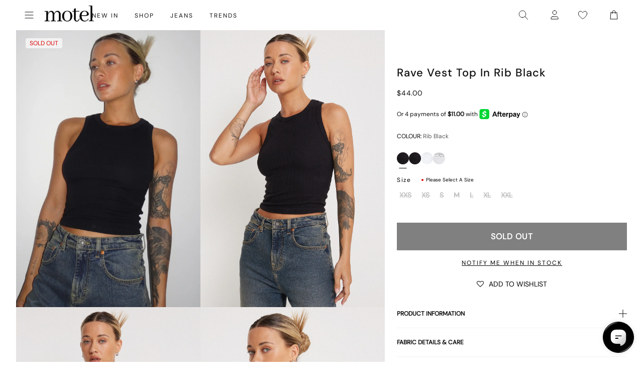

--- FILE ---
content_type: text/css
request_url: https://eu.motelrocks.com/cdn/shop/t/101/assets/theme.css?v=139821460726014679021761747546
body_size: 105088
content:
.container,.container--sm,.container--extends-left,.container--extends-right,.container--no-padding{max-width:100%;padding-left:calc(2rem - 10px);padding-right:calc(2rem - 10px)}@media (min-width: 1025px){.container,.container--sm,.container--extends-left,.container--extends-right,.container--no-padding{width:100%;max-width:calc(1320px + 4rem);padding-left:2rem;padding-right:2rem;margin-left:auto;margin-right:auto}}.container--no-padding{padding-left:0;padding-right:0}@media (max-width: 1320px){.container--extends-right{padding-right:0}}@media (max-width: 1320px){.container--extends-left{padding-left:0}}.container--sm{max-width:925px}body.template-login,body.template-account,body.template-addresses,body.template-register,body.template-order,body.template-404{background:#f1f1f1}html{padding-bottom:0!important}html,body{-moz-osx-font-smoothing:grayscale;-webkit-font-smoothing:antialiased;background-color:#fff;scroll-behavior:smooth;text-rendering:optimizeSpeed;color:#0e0e0e;font-family:Montserrat,sans-serif;font-style:normal;font-weight:400;margin:0;min-height:100vh;word-spacing:normal;overflow-x:clip}html:after,html site-header:after,body:after,body site-header:after{background-color:#00000080;position:fixed;-webkit-backdrop-filter:blur(5px);backdrop-filter:blur(5px);top:60px;left:0;right:100%;opacity:0;bottom:0;content:"";z-index:-2;-webkit-transition:opacity .2s ease;-moz-transition:opacity .2s ease;-ms-transition:opacity .2s ease;-o-transition:opacity .2s ease;transition:opacity .2s ease}html.drawer-open,html.search-open,body.drawer-open,body.search-open{overflow-y:hidden}html.drawer-open:after,html.drawer-open site-header:after,html.search-open:after,html.search-open site-header:after,body.drawer-open:after,body.drawer-open site-header:after,body.search-open:after,body.search-open site-header:after{opacity:1;right:0}@media (max-width: 1024px){html.drawer-open:after,html.drawer-open site-header:after,html.search-open:after,html.search-open site-header:after,body.drawer-open:after,body.drawer-open site-header:after,body.search-open:after,body.search-open site-header:after{display:none}}@media (max-width: 1024px){html.drawer-open .announcement,html.search-open .announcement,body.drawer-open .announcement,body.search-open .announcement{display:none!important}}html.drawer-open .site-header>*,html.drawer-open .site-header .container,html.drawer-open .site-header .container--no-padding,html.drawer-open .site-header .container--extends-right,html.drawer-open .site-header .container--extends-left,html.drawer-open .site-header .container--sm,html.search-open .site-header>*,html.search-open .site-header .container,html.search-open .site-header .container--no-padding,html.search-open .site-header .container--extends-right,html.search-open .site-header .container--extends-left,html.search-open .site-header .container--sm,body.drawer-open .site-header>*,body.drawer-open .site-header .container,body.drawer-open .site-header .container--no-padding,body.drawer-open .site-header .container--extends-right,body.drawer-open .site-header .container--extends-left,body.drawer-open .site-header .container--sm,body.search-open .site-header>*,body.search-open .site-header .container,body.search-open .site-header .container--no-padding,body.search-open .site-header .container--extends-right,body.search-open .site-header .container--extends-left,body.search-open .site-header .container--sm{max-width:100%}html.drawer-open .site-header .drawer,html.search-open .site-header .drawer,body.drawer-open .site-header .drawer,body.search-open .site-header .drawer{z-index:-1}html.drawer-open .site-header__nav-wrapper,html.search-open .site-header__nav-wrapper,body.drawer-open .site-header__nav-wrapper,body.search-open .site-header__nav-wrapper{opacity:0;visibility:0;width:0px;overflow:hidden}.site-header.site-header--down html.drawer-open .site-header__nav-wrapper,.site-header.site-header--down html.search-open .site-header__nav-wrapper,.site-header.site-header--down body.drawer-open .site-header__nav-wrapper,.site-header.site-header--down body.search-open .site-header__nav-wrapper{opacity:1}html.drawer-open .site-header__search,html.search-open .site-header__search,body.drawer-open .site-header__search,body.search-open .site-header__search{opacity:1;visibility:visible;height:auto;overflow:initial;width:100%}html.drawer-open .site-header__meta-item--search,html.search-open .site-header__meta-item--search,body.drawer-open .site-header__meta-item--search,body.search-open .site-header__meta-item--search{display:none}html main,body main{min-height:400px}@media (max-width: 1024px){html #preview-bar-iframe,body #preview-bar-iframe{display:none!important}}html .shopify-section+.shopify-section,body .shopify-section+.shopify-section{margin-top:1.5rem}@media (min-width: 1025px){html .shopify-section+.shopify-section,body .shopify-section+.shopify-section{margin-top:2.5rem}}html .shopify-challenge__container,body .shopify-challenge__container{padding:3rem 0;margin-top:120px}html .page-section,body .page-section{margin-bottom:2rem}@media (min-width: 1025px){html .page-section,body .page-section{margin-bottom:4rem}}html .skip-to-content,body .skip-to-content{background-color:transparent;left:0;padding:8px;position:absolute;top:0;transform:translateY(-200%);transition:transform .3s;z-index:100}html .skip-to-content:focus,body .skip-to-content:focus{transform:translateY(0);background-color:#0e0e0e;color:#fff!important}@media (max-width: 1024px){body{-webkit-text-size-adjust:100%}}body>div:nth-child(24)>div:nth-child(2)>iframe{display:none!important}.dark{filter:invert(100%)}.dark img{filter:invert(100%)!important}.dark .uiiw{filter:invert(1)}.dark .bg-revert:before{filter:invert(100%)}.dark .bg-revert:after{filter:invert(100%)}.dark .dark-ignore{filter:invert(100%)}.col-2{column-count:2}.col-3{column-count:3}.col-4{column-count:4}.grid,.grid--6,.grid--5,.grid--4,.grid--3,.grid--2{display:-webkit-box;display:-webkit-flex;display:-moz-flex;display:-ms-flexbox;display:flex;-webkit-flex-wrap:wrap;-moz-flex-wrap:wrap;-ms-flex-wrap:wrap;flex-wrap:wrap}.grid--2>*{width:calc(50% - 3rem1px);margin-left:.375rem;margin-right:.375rem}.grid--3>*{width:calc((100% / 3) - 3rem1px);margin-left:.375rem;margin-right:.375rem}.grid--4>*{width:calc(25% - 3rem1px);margin-left:.375rem;margin-right:.375rem}.grid--5>*{width:calc(20% - 3rem1px);margin-left:.375rem;margin-right:.375rem}.grid--6>*{width:calc((100% / 6) - 3rem1px);margin-left:.375rem;margin-right:.375rem}.d1{font-size:54px}@media (min-width: 1025px){.d1{font-size:154px}}h1.f-s,h2.f-s,h3.f-s,h4.f-s,h5.f-s,h6.f-s,h7.f-s{font-family:Vollkorn,serif}h1,.h1{font-size:36px;letter-spacing:2px}@media (min-width: 1025px){h1,.h1{font-size:95px;letter-spacing:1px}}h2,.h2{font-size:32px;letter-spacing:2px}@media (min-width: 1025px){h2,.h2{font-size:44px}}h3,.h3{font-size:24px}@media (min-width: 1025px){h3,.h3{font-size:28px}}h4,.h4{font-size:18px}@media (min-width: 1025px){h4,.h4{font-size:24px}}h5,.h5{font-size:1em;letter-spacing:1px;text-transform:uppercase}@media (min-width: 1025px){h5,.h5{font-size:1.3225em}}.d1,.d2,.d3,h1,.h1,h2,.h2,h3,.h3,h4,.h4,h5,.h5{font-family:Montserrat,sans-serif;font-style:normal;line-height:1.2;margin-top:.75rem;font-weight:500}body{font-size:14px;line-height:24px}p{margin-bottom:.5rem;margin-block-start:0}.body-large{font-size:16px;line-height:26px;margin-bottom:.5rem}.body-small{font-size:12px;line-height:26px}.body-bold{font-weight:600}.body-medium{font-weight:500}.caption,small{font-size:.7561436673em}label{font-size:.7561436673em;font-weight:700}a,.text-link{color:inherit;text-decoration:underline;cursor:pointer}a:hover,a:focus,.text-link:hover,.text-link:focus{color:#000}a:not([class]),.text-link:not([class]){text-decoration-skip-ink:auto}.text-link{-webkit-appearance:none;appearance:none;background:none;border:0;color:inherit}blockquote,.blockquote{background-color:#7a7a7a;display:block;margin:1rem 0;padding:1.5rem;width:100%}ul,ol{display:block}.text-align-left{text-align:left}.text-align-center{text-align:center}.text-align-right{text-align:right}button{color:#000}.button{align-items:center;-webkit-appearance:none;appearance:none;background-color:transparent;border-radius:0;border:1px solid transparent;display:inline-block;font-size:16px;font-weight:600;letter-spacing:1px;padding:1rem 1.75rem;text-align:center;text-decoration:none;text-transform:uppercase;-webkit-transition:.2s all ease-in-out;-moz-transition:.2s all ease-in-out;-ms-transition:.2s all ease-in-out;-o-transition:.2s all ease-in-out;transition:.2s all ease-in-out}.button.button--primary{background-color:#000;border-color:#000;color:#fff}.button.button--primary:hover,.button.button--primary:visited,.button.button--primary:focus{background-color:#282828;border-color:#282828;-webkit-transition:.2s all ease-in-out;-moz-transition:.2s all ease-in-out;-ms-transition:.2s all ease-in-out;-o-transition:.2s all ease-in-out;transition:.2s all ease-in-out}.button.button--primary.button--inverse{color:#000}.button.button--primary.button--inverse:hover,.button.button--primary.button--inverse:visited,.button.button--primary.button--inverse:focus{-webkit-transition:.2s all ease-in-out;-moz-transition:.2s all ease-in-out;-ms-transition:.2s all ease-in-out;-o-transition:.2s all ease-in-out;transition:.2s all ease-in-out}.button.button--secondary{background-color:#fff;border-color:#fff;color:#000}.button.button--secondary:hover,.button.button--secondary:visited,.button.button--secondary:focus{background:#f2f2f2;-webkit-transition:.2s all ease-in-out;-moz-transition:.2s all ease-in-out;-ms-transition:.2s all ease-in-out;-o-transition:.2s all ease-in-out;transition:.2s all ease-in-out}.button.button--secondary.button--inverse{background-color:transparent;border-color:#fff;color:#fff}.button.button--small{font-size:14px;padding:.75rem 1.25rem}.button.button--tertiary{background-color:transparent;border-color:transparent;color:#000;position:relative;font-weight:500;padding-left:0;padding-right:0;-webkit-transition:font-weight .3s ease;-moz-transition:font-weight .3s ease;-ms-transition:font-weight .3s ease;-o-transition:font-weight .3s ease;transition:font-weight .3s ease}.button.button--tertiary:after{content:" ";position:absolute;left:0;bottom:0;height:1px;background-color:#000;width:20px;display:block;-webkit-transition:width .3s ease;-moz-transition:width .3s ease;-ms-transition:width .3s ease;-o-transition:width .3s ease;transition:width .3s ease}.button.button--tertiary.button.button--tertiary--small:after{width:16px}@media (min-width: 1025px){.button.button--tertiary:not(.button--nohover):hover,.button.button--tertiary:not(.button--nohover):visited,.button.button--tertiary:not(.button--nohover):focus{font-weight:700;border-color:transparent}.button.button--tertiary:not(.button--nohover):hover:after,.button.button--tertiary:not(.button--nohover):visited:after,.button.button--tertiary:not(.button--nohover):focus:after{width:100%}}.button.button--tertiary.button--inverse{background-color:transparent;color:#fff}.button.button--tertiary.button--inverse:after{background-color:#fff}.button.button--border{background-color:#fff;color:#000;border:1px solid #000000}.button.button--border:hover,.button.button--border:visited,.button.button--border:focus{background:#f2f2f2;-webkit-transition:.2s all ease-in-out;-moz-transition:.2s all ease-in-out;-ms-transition:.2s all ease-in-out;-o-transition:.2s all ease-in-out;transition:.2s all ease-in-out}.button.button--disabled{opacity:.7;pointer-events:none}.button.button--block{display:block;text-align:center;width:100%}.button.button--outlined{background-color:transparent;color:#000;font-weight:400;min-width:max-content}.button.button--outlined:hover,.button.button--outlined:visited,.button.button--outlined:focus{background:transparent;-webkit-transition:.2s all ease-in-out;-moz-transition:.2s all ease-in-out;-ms-transition:.2s all ease-in-out;-o-transition:.2s all ease-in-out;transition:.2s all ease-in-out}.button.button--md{font-size:15px;padding:5px 1.25rem}.flex{display:-webkit-box;display:-webkit-flex;display:-moz-flex;display:-ms-flexbox;display:flex}.flex.f-inline{display:-webkit-inline-box;display:-webkit-inline-flex;display:-moz-inline-flex;display:-ms-inline-flexbox;display:inline-flex}.flex>*.grow{-webkit-box-flex:1;-webkit-flex-grow:1;-moz-flex-grow:1;-ms-flex-positive:1;flex-grow:1}.flex.f-left{-webkit-box-pack:start;-ms-flex-pack:start;-webkit-justify-content:flex-start;-moz-justify-content:flex-start;justify-content:flex-start}@media (max-width: 768px){.flex.tablet-only-f-left{-webkit-box-pack:start;-ms-flex-pack:start;-webkit-justify-content:flex-start;-moz-justify-content:flex-start;justify-content:flex-start}}@media (min-width: 769px){.flex.above-tablet-f-left{-webkit-box-pack:start;-ms-flex-pack:start;-webkit-justify-content:flex-start;-moz-justify-content:flex-start;justify-content:flex-start}}.flex.f-center{-webkit-box-pack:center;-ms-flex-pack:center;-webkit-justify-content:center;-moz-justify-content:center;justify-content:center}@media (max-width: 768px){.flex.tablet-only-f-center{-webkit-box-pack:center;-ms-flex-pack:center;-webkit-justify-content:center;-moz-justify-content:center;justify-content:center}}@media (min-width: 769px){.flex.above-tablet-f-center{-webkit-box-pack:center;-ms-flex-pack:center;-webkit-justify-content:center;-moz-justify-content:center;justify-content:center}}.flex.f-right{-webkit-box-pack:end;-ms-flex-pack:end;-webkit-justify-content:flex-end;-moz-justify-content:flex-end;justify-content:flex-end}@media (max-width: 768px){.flex.tablet-only-f-right{-webkit-box-pack:end;-ms-flex-pack:end;-webkit-justify-content:flex-end;-moz-justify-content:flex-end;justify-content:flex-end}}@media (min-width: 769px){.flex.above-tablet-f-right{-webkit-box-pack:end;-ms-flex-pack:end;-webkit-justify-content:flex-end;-moz-justify-content:flex-end;justify-content:flex-end}}.flex.f-space-between{-webkit-box-pack:justify;-ms-flex-pack:justify;-webkit-justify-content:space-between;-moz-justify-content:space-between;justify-content:space-between}.flex.f-flex-end{-webkit-box-pack:end;-ms-flex-pack:end;-webkit-justify-content:flex-end;-moz-justify-content:flex-end;justify-content:flex-end}.flex.f-vertical-top{-webkit-box-align:start;-ms-flex-align:start;-webkit-align-items:flex-start;-moz-align-items:flex-start;align-items:flex-start}@media (max-width: 768px){.flex.tablet-only-f-vertical-top{-webkit-box-align:start;-ms-flex-align:start;-webkit-align-items:flex-start;-moz-align-items:flex-start;align-items:flex-start}}@media (min-width: 769px){.flex.above-tablet-f-vertical-top{-webkit-box-align:start;-ms-flex-align:start;-webkit-align-items:flex-start;-moz-align-items:flex-start;align-items:flex-start}}.flex.f-vertical-center{-webkit-box-align:center;-ms-flex-align:center;-webkit-align-items:center;-moz-align-items:center;align-items:center}@media (max-width: 768px){.flex.tablet-only-f-vertical-center{-webkit-box-align:center;-ms-flex-align:center;-webkit-align-items:center;-moz-align-items:center;align-items:center}}@media (min-width: 769px){.flex.above-tablet-f-vertical-center{-webkit-box-align:center;-ms-flex-align:center;-webkit-align-items:center;-moz-align-items:center;align-items:center}}.flex.f-vertical-bottom{-webkit-box-align:end;-ms-flex-align:end;-webkit-align-items:flex-end;-moz-align-items:flex-end;align-items:flex-end}@media (max-width: 768px){.flex.tablet-only-f-vertical-bottom{-webkit-box-align:end;-ms-flex-align:end;-webkit-align-items:flex-end;-moz-align-items:flex-end;align-items:flex-end}}@media (min-width: 769px){.flex.above-tablet-f-vertical-bottom{-webkit-box-align:end;-ms-flex-align:end;-webkit-align-items:flex-end;-moz-align-items:flex-end;align-items:flex-end}}.flex.f-dir-column{-webkit-box-direction:normal;-webkit-box-orient:vertical;-webkit-flex-direction:column;-moz-flex-direction:column;-ms-flex-direction:column;flex-direction:column}.flex.f-dir-reverse{-webkit-box-direction:reverse;-webkit-box-orient:horizontal;-webkit-flex-direction:row-reverse;-moz-flex-direction:row-reverse;-ms-flex-direction:row-reverse;flex-direction:row-reverse}.flex.f-wrap{-webkit-flex-wrap:wrap;-moz-flex-wrap:wrap;-ms-flex-wrap:wrap;flex-wrap:wrap}.flex.f-equal-width>*{-webkit-box-flex:1;-webkit-flex:1;-moz-box-flex:1;-moz-flex:1;-ms-flex:1;flex:1}.flex.f-wrap{flex-wrap:wrap}.visually-hidden{border:0;clip:rect(0 0 0 0);-webkit-clip-path:inset(100%);clip-path:inset(100%);height:1px;margin:-1px;overflow:hidden;padding:0;position:absolute;white-space:nowrap;width:1px}@media (min-width: 769px){.hidden-desktop{display:none!important;opacity:0;visibility:hidden}}@media (min-width: 769px)and (max-width: 1024px){.hidden-tablet{display:none!important;opacity:0;visibility:hidden}}@media (min-width: 769px){.hidden-above-tablet{display:none!important;opacity:0;visibility:hidden}}@media (min-width: 1025px){.hidden-above-small-desktop{display:none!important;opacity:0;visibility:hidden}}@media (max-width: 1024px){.hidden-small-desktop{display:none!important;opacity:0;visibility:hidden}}.page-section{margin-bottom:2rem}@media (min-width: 1025px){.page-section{margin-bottom:4rem}}.strikethrough{text-decoration:line-through;margin-right:1rem}.placeholder-image{opacity:.2}.no-scroll{overflow:hidden;overflow-x:hidden!important;overflow-y:hidden!important}.torn-paper{position:relative}.torn-paper.torn-paper--grey:after,.torn-paper.torn-paper--grey:before{background:url('data:image/svg+xml,<svg version="1.1" id="Layer_1" xmlns="http://www.w3.org/2000/svg" xmlns:xlink="http://www.w3.org/1999/xlink" x="0px" y="0px" width="798px" height="600px" viewBox="0 0 798 600" enable-background="new 0 0 798 600" xml:space="preserve"><path fill-rule="evenodd" clip-rule="evenodd" fill="%23F1F1F1" d="M-1,80c266.64,0,533.359,0,800,0c0,12.999,0,501.301,0,514.3c-1.979-0.251-3.19-1.51-5.5-1c-2.073,0.458-4.398,3.336-8,2c-1.363-0.506-0.945-1.542-3-2c-4.889,6.421-17.787,5.443-26.5,3.5c-5.321-1.187-7.796,2.695-12,1.5c-2.144-0.609-2.77-3.334-5-2.5c-2.848,0.736-2.954,2.354-7,2.5c-0.38-0.469-4.143-3.869-4.5-4c-2.584-0.948-6.562,0.988-8.5-0.5c-0.765-0.587-1.982-3.179-2.5-4c-3.338,1.996-12.865,4.709-19,3c-2.279-0.635-3.527-4.016-7-3c-0.5,0.5-1,1-1.5,1.5c-3.666,0-7.334,0-11,0c-2.354,0.689-6.891,2.412-9,3c-2.5-0.333-5-0.667-7.5-1c-4.039,1.34-3.785,4.881-11,5c-2.197-3.009-4.073-1.426-8.5-2.5c-0.238-0.058-0.982-1.084-1.5-1c-1.27,0.206-2.033,2.104-4.5,1.5c-2.456-0.601-4.021-3.434-6-4c-2.458-0.703-5.953,1.17-8.5-0.5c-1.283-0.842-2.55-3.348-4-4c-1.666-0.167-3.334-0.333-5-0.5c-0.666-0.667-1.334-1.333-2-2c-2.108-0.574-2.424,1.148-3.5,1.5c-2.5,0-5,0-7.5,0c-1.213,0.372-2.324,1.938-4.5,1.5c-2.477-0.498-3.352-2.81-5-3.5c-2.5,0.167-5,0.333-7.5,0.5c-0.653-0.161-2.545-1.396-3-1.5c-2.496-0.57-6.471,1.454-8,2c-2.333,0-4.667,0-7,0c-3.384,1.001-8.081,1.086-11.5,2c-3,0.167-6,0.333-9,0.5c-2.076,0.81-5.334,2.928-7.5,3.5c-4.587,1.211-14.058-4.523-17.5-4c-8.551,1.3-15.195,5.692-23,7c-4.572,0.766-8.705-2.709-14-1c-2.795,0.902-3.689,2.417-8,2.5c-0.082-0.11-14.328-8.949-14.5-9c-2.576-0.767-9.65,1.133-13.5,0.5c-1.744-0.287-1.166-2.031-3.5-1.5c-0.5,0.5-1,1-1.5,1.5c-4,0-8,0-12,0c-0.5,0.667-1,1.333-1.5,2c-2.643,1.622-6.873,0.754-9.5,0c-2.666,0-5.334,0-8,0c-2.848-0.902-13.672-4.712-16-1c-1.175,1.527-0.919,3.418-1.5,4.5c-0.59,0.401-0.841,0.387-2,0.5c-2.2-2.122-7.899,1.788-10,1c-1.471-0.552-1.547-1.891-4.5-2c0,0.333,0,0.667,0,1c0.376,0.536,0.301,0.473,0.5,1.5c-1.024,0.356-2.337,0.497-4,0.5c-0.573-0.728-1.001-1.1-1.5-2c-3.663,2.891-16.4,7.378-24,5c-1.621-0.507-1.684-2.654-4.5-2c-0.333,0.333-0.667,0.667-1,1c-4.166-0.167-8.334-0.333-12.5-0.5c-1.505,0.609-5.567,3.475-9,2.5c-0.5-0.5-1-1-1.5-1.5c-2.5-0.167-5-0.333-7.5-0.5c-0.5-0.5-1-1-1.5-1.5c-2.686-1.046-5.182-0.016-7.5-1c-1.642-0.697-2.621-2.479-4.5-3c-4.166-0.167-8.334-0.333-12.5-0.5c-0.951-0.283-1.863-1.735-2.5-2c-2.833,0-5.667,0-8.5,0c-1.544,1.963-6.576,5.229-9,6c-5-0.167-10-0.333-15-0.5c-0.333,0.5-0.667,1-1,1.5c-5.854,2.65-14.461-3.294-18-5c-2.541-1.225-3.66,1.546-6,1c-3.339-0.778-7.41-3.668-11.5-4c-3.641,5.078-8.567,0.247-13.5-0.5c-4.897-0.742-8.296,4.77-14,2.5c-2.632-1.048-6.404-4.41-11.5-3c-3.154,0.873-6.272,4.116-9.5,5c-2.915,0.798-5.877-1.014-8-1.5c-5.647-1.293-8.433,2.647-13,1.5c-2.042-0.513-3.28-2.318-5-3c-2.586-1.025-4.607-0.723-7-2c-0.667-0.667-1.333-1.333-2-2c-4,0-8,0-12,0c-0.788-0.266-1.711-1.735-2.5-2c-2.288-0.769-15.792-0.718-17.5,0c-1.283,0.539-3.721,2.519-5.5,3c-2.606,0.705-3.513-0.84-6-1c-0.985,1.586-2.277,2.684-3.5,4c-5.542,0.053-10.706-0.618-15-1c-1.055,1.718-1.689,2.406-4.5,2.5c-1.013-1.06-1.471-1.325-3.5-1.5c-0.986,1.424-1.506,1.507-4,1.5c-1.993-1.967-3.643-0.51-7-1.5c-1.853-0.546-7.212-4.996-10-4c-0.654,0.233-2.018,1.861-3,2c-2.529,0.358-3.821-3.567-7-2c-3.888,1.916-6.714,5.653-12,6c-6.722-5.98-12.787,1.042-18,2C-1,580.968-1,92.832-1,80z"/></svg>') bottom}.torn-paper:after,.torn-paper:before{content:"";position:absolute;height:10px;width:100%;left:0;background:url('data:image/svg+xml,<svg version="1.1" id="Layer_1" xmlns="http://www.w3.org/2000/svg" xmlns:xlink="http://www.w3.org/1999/xlink" x="0px" y="0px" width="798px" height="600px" viewBox="0 0 798 600" enable-background="new 0 0 798 600" xml:space="preserve"><path fill-rule="evenodd" clip-rule="evenodd" fill="%23FFFFFF" d="M-1,80c266.64,0,533.359,0,800,0c0,12.999,0,501.301,0,514.3c-1.979-0.251-3.19-1.51-5.5-1c-2.073,0.458-4.398,3.336-8,2c-1.363-0.506-0.945-1.542-3-2c-4.889,6.421-17.787,5.443-26.5,3.5c-5.321-1.187-7.796,2.695-12,1.5c-2.144-0.609-2.77-3.334-5-2.5c-2.848,0.736-2.954,2.354-7,2.5c-0.38-0.469-4.143-3.869-4.5-4c-2.584-0.948-6.562,0.988-8.5-0.5c-0.765-0.587-1.982-3.179-2.5-4c-3.338,1.996-12.865,4.709-19,3c-2.279-0.635-3.527-4.016-7-3c-0.5,0.5-1,1-1.5,1.5c-3.666,0-7.334,0-11,0c-2.354,0.689-6.891,2.412-9,3c-2.5-0.333-5-0.667-7.5-1c-4.039,1.34-3.785,4.881-11,5c-2.197-3.009-4.073-1.426-8.5-2.5c-0.238-0.058-0.982-1.084-1.5-1c-1.27,0.206-2.033,2.104-4.5,1.5c-2.456-0.601-4.021-3.434-6-4c-2.458-0.703-5.953,1.17-8.5-0.5c-1.283-0.842-2.55-3.348-4-4c-1.666-0.167-3.334-0.333-5-0.5c-0.666-0.667-1.334-1.333-2-2c-2.108-0.574-2.424,1.148-3.5,1.5c-2.5,0-5,0-7.5,0c-1.213,0.372-2.324,1.938-4.5,1.5c-2.477-0.498-3.352-2.81-5-3.5c-2.5,0.167-5,0.333-7.5,0.5c-0.653-0.161-2.545-1.396-3-1.5c-2.496-0.57-6.471,1.454-8,2c-2.333,0-4.667,0-7,0c-3.384,1.001-8.081,1.086-11.5,2c-3,0.167-6,0.333-9,0.5c-2.076,0.81-5.334,2.928-7.5,3.5c-4.587,1.211-14.058-4.523-17.5-4c-8.551,1.3-15.195,5.692-23,7c-4.572,0.766-8.705-2.709-14-1c-2.795,0.902-3.689,2.417-8,2.5c-0.082-0.11-14.328-8.949-14.5-9c-2.576-0.767-9.65,1.133-13.5,0.5c-1.744-0.287-1.166-2.031-3.5-1.5c-0.5,0.5-1,1-1.5,1.5c-4,0-8,0-12,0c-0.5,0.667-1,1.333-1.5,2c-2.643,1.622-6.873,0.754-9.5,0c-2.666,0-5.334,0-8,0c-2.848-0.902-13.672-4.712-16-1c-1.175,1.527-0.919,3.418-1.5,4.5c-0.59,0.401-0.841,0.387-2,0.5c-2.2-2.122-7.899,1.788-10,1c-1.471-0.552-1.547-1.891-4.5-2c0,0.333,0,0.667,0,1c0.376,0.536,0.301,0.473,0.5,1.5c-1.024,0.356-2.337,0.497-4,0.5c-0.573-0.728-1.001-1.1-1.5-2c-3.663,2.891-16.4,7.378-24,5c-1.621-0.507-1.684-2.654-4.5-2c-0.333,0.333-0.667,0.667-1,1c-4.166-0.167-8.334-0.333-12.5-0.5c-1.505,0.609-5.567,3.475-9,2.5c-0.5-0.5-1-1-1.5-1.5c-2.5-0.167-5-0.333-7.5-0.5c-0.5-0.5-1-1-1.5-1.5c-2.686-1.046-5.182-0.016-7.5-1c-1.642-0.697-2.621-2.479-4.5-3c-4.166-0.167-8.334-0.333-12.5-0.5c-0.951-0.283-1.863-1.735-2.5-2c-2.833,0-5.667,0-8.5,0c-1.544,1.963-6.576,5.229-9,6c-5-0.167-10-0.333-15-0.5c-0.333,0.5-0.667,1-1,1.5c-5.854,2.65-14.461-3.294-18-5c-2.541-1.225-3.66,1.546-6,1c-3.339-0.778-7.41-3.668-11.5-4c-3.641,5.078-8.567,0.247-13.5-0.5c-4.897-0.742-8.296,4.77-14,2.5c-2.632-1.048-6.404-4.41-11.5-3c-3.154,0.873-6.272,4.116-9.5,5c-2.915,0.798-5.877-1.014-8-1.5c-5.647-1.293-8.433,2.647-13,1.5c-2.042-0.513-3.28-2.318-5-3c-2.586-1.025-4.607-0.723-7-2c-0.667-0.667-1.333-1.333-2-2c-4,0-8,0-12,0c-0.788-0.266-1.711-1.735-2.5-2c-2.288-0.769-15.792-0.718-17.5,0c-1.283,0.539-3.721,2.519-5.5,3c-2.606,0.705-3.513-0.84-6-1c-0.985,1.586-2.277,2.684-3.5,4c-5.542,0.053-10.706-0.618-15-1c-1.055,1.718-1.689,2.406-4.5,2.5c-1.013-1.06-1.471-1.325-3.5-1.5c-0.986,1.424-1.506,1.507-4,1.5c-1.993-1.967-3.643-0.51-7-1.5c-1.853-0.546-7.212-4.996-10-4c-0.654,0.233-2.018,1.861-3,2c-2.529,0.358-3.821-3.567-7-2c-3.888,1.916-6.714,5.653-12,6c-6.722-5.98-12.787,1.042-18,2C-1,580.968-1,92.832-1,80z"/></svg>') bottom;background-size:40%;z-index:2}.torn-paper:before{top:0}.torn-paper:after{transform:rotate(180deg);top:calc(100% - 10px)}.torn-paper.torn-paper--bottom:before{display:none}.torn-paper.torn-paper--top:after{display:none}.link-unstyled{text-decoration:auto}@keyframes zoom-in-out{0%{transform:scale(1)}50%{transform:scale(1.3)}to{transform:scale(1)}}@keyframes horizontal-shaking{0%{transform:translate(0)}25%{transform:translate(5px)}50%{transform:translate(-5px)}75%{transform:translate(5px)}to{transform:translate(0)}}form{margin:0}fieldset{border:0;margin:0;padding:0}legend{margin:0;padding:0}a,area,button,[role=button],input,label,select,summary,textarea{font-family:inherit;touch-action:manipulation}input[disabled],textarea[disabled],select[disabled]{cursor:default}button,input[type=submit],label[for]{cursor:pointer}textarea{min-height:8rem;resize:vertical}select::-ms-expand{display:none}option{background-color:#fff;color:#0e0e0e}.input-error{background-color:#fff;border-color:#d0021b;color:#0e0e0e}input[type=text],input[type=email],input[type=password],input[type=search],input[type=tel],input[type=date],textarea,select{background-color:transparent;border:1px solid #000000;color:#0e0e0e;display:block;font-size:.8695652174em;line-height:1.5;padding:.5rem .75rem;position:relative;width:100%}input[type=text]::placeholder,input[type=email]::placeholder,input[type=password]::placeholder,input[type=search]::placeholder,input[type=tel]::placeholder,input[type=date]::placeholder,textarea::placeholder,select::placeholder{color:#0e0e0e;font-weight:400;font-size:14px;line-height:19px;text-align:center}input[type=text][disabled],input[type=email][disabled],input[type=password][disabled],input[type=search][disabled],input[type=tel][disabled],input[type=date][disabled],textarea[disabled],select[disabled]{cursor:default;opacity:.75}input[type=number]::-webkit-outer-spin-button,input[type=number]::-webkit-inner-spin-button{-webkit-appearance:none;margin:0}input[type=number]{-moz-appearance:textfield}label{display:inline-block}select{-webkit-appearance:none;appearance:none;background-clip:padding-box;background-position:right .5rem center;background-repeat:no-repeat;background-size:1rem 1rem;border-radius:0;font-size:.8695652174em;line-height:2;padding:1rem;text-transform:none;background-image:url(//eu.motelrocks.com/cdn/shop/t/101/assets/chevron-down.svg?v=161738150671072896001761747487);background-size:14px 9px;background-position:calc(100% - 15px) 25px}input[type=checkbox],input[type=radio]{accent-color:#000000;height:1rem;margin-right:.25rem;width:1rem}.form-group{margin-bottom:1rem}.form-group__buttons{gap:1.25rem}.checkbox__container,.radio__container{align-items:center;display:-webkit-box;display:-webkit-flex;display:-moz-flex;display:-ms-flexbox;display:flex}img{display:block;max-width:100%}.object-cover{display:block;overflow:hidden}.object-cover>img{width:100%;height:100%;object-fit:cover;object-position:center}.object-cover.object-cover__top img{object-position:top}.object-contain{display:block}.object-contain>img{width:100%;height:100%;object-fit:contain;object-position:center}.object-contain .object-contain__top img{object-position:top}.alternative-object-fit{background-size:cover;background-position:center center}.alternative-object-fit.contain{background-size:contain;background-repeat:no-repeat}.alternative-object-fit img{opacity:0}@media (min-width: 321px){.mobile-small-only{display:none!important}}@media (min-width: 481px){.mobile-only{display:none!important}}@media (min-width: 601px){.mobile-large-only{display:none!important}}@media (min-width: 769px){.tablet-only{display:none!important}}@media (min-width: 1025px){.small-desktop-only{display:none!important}}@media (min-width: 1201px){.medium-desktop-only{display:none!important}}@media (min-width: 1441px){.large-desktop-only{display:none!important}}@media (max-width: 1440px){.above-large-desktop{display:none!important}}@media (max-width: 1200px){.above-medium-desktop{display:none!important}}@media (max-width: 1024px){.above-small-desktop{display:none!important}}@media (max-width: 768px){.above-tablet{display:none!important}}@media (max-width: 768px){.hidden-mobile{display:none}}@media (min-width: 769px)and (max-width: 1024px){.hidden-tablet{display:none}}@media (min-width: 1025px){.hidden-desktop{display:none}}*,*:before,*:after{box-sizing:border-box}img{max-width:100%;display:block}input,button,textarea,select{font-family:inherit}@media (prefers-reduced-motion: reduce){*{animation-duration:.01ms!important;animation-iteration-count:1!important;transition-duration:.01ms!important;scroll-behavior:auto!important}}.rte{font-size:1em}.rte iframe:nth-last-child(n+2),.rte img:nth-last-child(n+2),.rte ul:nth-last-child(n+2){margin-bottom:.75rem}.rte p~p{margin-top:1em}.rte a:not(.btn){color:#000;text-decoration:underline;-webkit-transition:.2s all ease-in-out;-moz-transition:.2s all ease-in-out;-ms-transition:.2s all ease-in-out;-o-transition:.2s all ease-in-out;transition:.2s all ease-in-out}@media (min-width: 769px){.rte a:not(.btn):hover{color:#0e0e0e}}.rte iframe,.rte video{display:block;max-width:100%;margin:1rem 0}.rte li{line-height:1.5;position:relative;margin-bottom:1rem;text-indent:.25rem}.rte li::marker{font-weight:700}.rte li:last-child{margin:0}.rte img{display:inline-block}.icon{display:inline-block;height:1.5rem;width:1.5rem;pointer-events:none}.icon.icon--payment{width:2.5rem;height:auto}[data-preloader] [data-preload]{-webkit-transition:.2s all ease-in-out,filter .75s ease .1s;-moz-transition:.2s all ease-in-out,filter .75s ease .1s;-ms-transition:.2s all ease-in-out,filter .75s ease .1s;-o-transition:.2s all ease-in-out,filter .75s ease .1s;transition:.2s all ease-in-out,filter .75s ease .1s;-webkit-filter:blur(.75rem);-moz-filter:blur(.75rem);-o-filter:blur(.75rem);filter:blur(.75rem)}[data-preloader] [data-preload][data-preload=loaded]{-webkit-filter:blur(0px);-moz-filter:blur(0px);-o-filter:blur(0px);filter:blur(0px)}.responsive-table{width:100%;overflow-y:scroll;margin-bottom:1rem}@media (min-width: 1025px){.responsive-table{overflow:hidden}}.responsive-table__label{font-weight:700;text-decoration:none}.responsive-table table{width:100%;border:1px solid #f1f1f1}.responsive-table table thead tr,.responsive-table table tbody tr{border:1px solid #e5e5e5}.responsive-table table thead tr th,.responsive-table table thead tr td,.responsive-table table tbody tr th,.responsive-table table tbody tr td,.responsive-table table tfoot tr th,.responsive-table table tfoot tr td{font-size:.8695652174em;padding:1rem 1.25rem;text-align:left}.responsive-table table thead tr th dl dt,.responsive-table table thead tr td dl dt,.responsive-table table tbody tr th dl dt,.responsive-table table tbody tr td dl dt,.responsive-table table tfoot tr th dl dt,.responsive-table table tfoot tr td dl dt{margin-bottom:1rem}.responsive-table table thead{background:transparent}.responsive-table table tbody tr td{vertical-align:middle}.responsive-table table tbody tr td img{max-width:6rem}.modal{height:100vh;height:calc(var(--vh, 1vh) * 100);display:-webkit-box;display:-webkit-flex;display:-moz-flex;display:-ms-flexbox;display:flex;-webkit-box-align:center;-ms-flex-align:center;-webkit-align-items:center;-moz-align-items:center;align-items:center;-webkit-box-pack:center;-ms-flex-pack:center;-webkit-justify-content:center;-moz-justify-content:center;justify-content:center;-webkit-transition:.2s all ease-in-out;-moz-transition:.2s all ease-in-out;-ms-transition:.2s all ease-in-out;-o-transition:.2s all ease-in-out;transition:.2s all ease-in-out;position:fixed;top:0;left:0;padding:2rem;width:calc(var(--vw, 1vw) * 100);background:#00000080;opacity:0;visibility:hidden;z-index:100}.modal.active{opacity:1;visibility:visible}.modal .modal__inner{display:-webkit-box;display:-webkit-flex;display:-moz-flex;display:-ms-flexbox;display:flex;max-width:60rem;position:relative;padding:2.5rem;background:#fff;width:100%}.modal .modal__text{width:70%;padding:2.5rem 2.5rem 3rem;background-color:#fff}.modal .modal__heading{color:#0e0e0e;font-family:Montserrat,sans-serif;margin-bottom:2rem}.modal .modal__image{width:30%;background-position:center center;background-size:cover;background-repeat:no-repeat;background-image:url(https://cdn.shopify.com/s/files/1/0293/3928/7612/files/TEMP-modal-image.png?v=1590502088)}.modal .modal__close{background:#0e0e0e;color:#fff;cursor:pointer;font-family:Montserrat,sans-serif;padding:.75rem;position:absolute;right:0;text-transform:capitalize;top:0}.site-footer{background-color:#ecebe4;margin-top:2rem}@media (min-width: 1025px){.site-footer{padding:0 0 2rem;padding-bottom:0;margin-top:4rem}}.site-footer .accordion{border:none}.site-footer .accordion__header h3{font-size:16px;font-weight:500;letter-spacing:normal}@media (max-width: 1024px){.site-footer .accordion__header h3{margin:0}}.site-footer .accordion__body a{font-size:14px;font-weight:400}.site-footer__top{width:100%}@media (min-width: 1025px){.site-footer__top{display:-webkit-box;display:-webkit-flex;display:-moz-flex;display:-ms-flexbox;display:flex;justify-content:space-between;margin-bottom:2.5rem}}.site-footer__nav{width:100%}@media (max-width: 1024px){.site-footer__nav{padding-bottom:1.25rem;margin-bottom:1.25rem;border-bottom:1px solid rgba(52,52,52,.2)}}.site-footer__navlist,.site-footer__childlist{list-style:none;margin:0;padding-left:0}@media (min-width: 1025px){.site-footer__navlist{display:-webkit-box;display:-webkit-flex;display:-moz-flex;display:-ms-flexbox;display:flex;-webkit-box-pack:justify;-ms-flex-pack:justify;-webkit-justify-content:space-between;-moz-justify-content:space-between;justify-content:space-between;flex:0 70%}}.site-footer__nav-list-item{margin-bottom:.5rem}.site-footer__nav-link{text-decoration:none}@media (min-width: 1025px){.site-footer__nav-column{margin-right:6rem}}.site-footer__nav-column-title,.site-footer__nav-column-title a{text-decoration:none;font-size:16px}.site-footer__bottom{display:-webkit-box;display:-webkit-flex;display:-moz-flex;display:-ms-flexbox;display:flex;flex-direction:column;padding:0 1.25rem 1.25rem}@media (min-width: 1025px){.site-footer__bottom{border-top:1px solid rgba(52,52,52,.2);flex-direction:row;justify-content:space-between;padding:1.25rem 0}}.site-footer__payment{list-style:none;margin:0;padding-left:0;flex-wrap:wrap}@media (min-width: 1025px){.site-footer__payment{align-self:center}}.site-footer__social{margin-top:1.25rem}.site-footer__payment-item{height:1.5rem;margin:0 1rem 0 0}@media (min-width: 1025px){.site-footer__payment-item:last-child{margin:0}}@media (max-width: 1024px){.site-footer__payment-item{width:calc(100% / 7);margin:.5rem 0}.site-footer__payment-item .icon{width:90%}}.site-footer__bottom{font-size:.8695652174em}.site-footer__right{justify-self:flex-start}@media (min-width: 1025px){.site-footer__right{justify-self:flex-end}}.site-footer__newsletter-info{margin-top:0}.site-footer__social-links{list-style:none;margin:0;padding-left:0}.site-footer__social-links .icon{height:1rem;width:1rem}.site-footer__submit{width:100%}.site-footer__form-success{color:#00ba48}.site-footer__form-error{color:#d0021b}.site-footer__newsletter{background-size:cover;background-repeat:no-repeat;padding:2.75rem 1.25rem;position:relative;min-height:400px}@media (max-width: 1024px){.site-footer__newsletter{min-height:initial;padding:2.25rem 1.25rem 0;margin-bottom:1.25rem}}.site-footer__newsletter:before{content:" ";display:block;background-size:cover;background-color:#ecebe4;background-blend-mode:luminosity;height:100%;width:100%;position:absolute;left:0;right:0;top:0}.site-footer__newsletter:after{content:" ";width:100%;height:70%;background:#ecebe4;background:linear-gradient(180deg,#ecebe400,#ecebe44e 25%,#ecebe47f 66%,#ecebe4);display:block;position:absolute;left:0;bottom:0;z-index:1}.site-footer__newsletter-inner{position:relative;z-index:2;height:100%}@media (max-width: 1024px){.site-footer__newsletter-inner{border-bottom:1px solid rgba(52,52,52,.2)}.site-footer__newsletter-inner.container,.site-footer__newsletter-inner.container--no-padding,.site-footer__newsletter-inner.container--extends-right,.site-footer__newsletter-inner.container--extends-left,.site-footer__newsletter-inner.container--sm{padding-left:0;padding-right:0;padding-bottom:1.25rem}}.site-footer__newsletter-title{font-size:24px;font-weight:400;max-width:468px;margin-left:auto;margin-right:auto;text-align:center}@media (max-width: 1024px){.site-footer__newsletter-title{font-size:22px}}.site-footer__newsletter-subtitle{font-size:16px;font-weight:500;margin-bottom:0}.site-footer__newsletter-embed{width:100vw}.site-footer__newsletter .social-links{list-style:none;margin:0;padding-left:0}.hero{align-items:center;display:-webkit-box;display:-webkit-flex;display:-moz-flex;display:-ms-flexbox;display:flex;flex-direction:row;min-height:20rem;position:relative}@media (max-width: 1024px){.hero{-webkit-flex-wrap:wrap;-moz-flex-wrap:wrap;-ms-flex-wrap:wrap;flex-wrap:wrap;min-height:600px}}.hero .video-player{min-height:initial;position:absolute}@media (max-width: 1024px){.hero .video-player{width:100%;min-height:auto}}@media (max-width: 1024px){.hero:not(.custom-height) .video-player{max-height:600px}}@media (max-width: 768px){.hero--hidden-mobile{display:none}}@media (min-width: 769px)and (max-width: 1024px){.hero--hidden-tablet{display:none}}@media (min-width: 1025px){.hero--hidden-desktop{display:none}}.hero.hero--overlay:before{content:"";position:absolute;top:0;left:0;height:100%;width:100%;z-index:1}.hero.hero--blank{background-color:#7a7a7a}.hero.hero--blank svg{opacity:.2}.hero .video-player__overlay{display:none}@media (min-width: 1025px){.hero.hero--full{min-height:75vh;padding:4rem 0}}@media (min-width: 1025px)and (max-width: 1024px){.hero.hero--full{padding:1.75rem 0}}@media (min-width: 1025px){.hero.hero--small{min-height:30rem;padding-top:1.5%;padding-bottom:1.5%}}.hero__image,.hero svg{height:100%;width:100%;object-fit:cover;object-position:center;position:absolute;top:0;left:0}.hero__url{position:absolute;left:0;top:0;width:100%;height:100%;display:block;cursor:pointer;z-index:2}.hero__title,.hero__copy{margin-top:.5rem;margin-bottom:.5rem}.hero__btns{pointer-events:all;max-width:max-content;position:relative}@media (min-width: 1025px){.hero__btns.desktop-left{-webkit-box-pack:start;-ms-flex-pack:start;-webkit-justify-content:flex-start;-moz-justify-content:flex-start;justify-content:flex-start;text-align:left}.hero__btns.desktop-center{-webkit-box-pack:center;-ms-flex-pack:center;-webkit-justify-content:center;-moz-justify-content:center;justify-content:center;text-align:center}.hero__btns.desktop-right{-webkit-box-pack:end;-ms-flex-pack:end;-webkit-justify-content:flex-end;-moz-justify-content:flex-end;justify-content:flex-end;text-align:right}}@media (max-width: 1024px){.hero__btns{flex-wrap:wrap}.hero__btns.mobile-left{-webkit-box-pack:start;-ms-flex-pack:start;-webkit-justify-content:flex-start;-moz-justify-content:flex-start;justify-content:flex-start;text-align:left}.hero__btns.mobile-center{-webkit-box-pack:center;-ms-flex-pack:center;-webkit-justify-content:center;-moz-justify-content:center;justify-content:center;text-align:center}.hero__btns.mobile-right{-webkit-box-pack:end;-ms-flex-pack:end;-webkit-justify-content:flex-end;-moz-justify-content:flex-end;justify-content:flex-end;text-align:right}}@media (max-width: 480px){.hero__btns{-webkit-box-direction:normal;-webkit-box-orient:vertical;-webkit-flex-direction:column;-moz-flex-direction:column;-ms-flex-direction:column;flex-direction:column}}.hero__btn{margin:.5rem;white-space:nowrap}.hero__content{position:relative;z-index:2;height:100%}@media (max-width: 1024px){.hero__content{width:100%}}.hero__content.hero__content--light{color:#fff}.hero__content.hero__content--noclick{pointer-events:none}.hero__content.top{-webkit-align-self:start;-moz-align-self:start;-ms-flex-item-align:start;align-self:start}.hero__content.middle{-webkit-align-self:center;-moz-align-self:center;-ms-flex-item-align:center;align-self:center}.hero__content.bottom{-webkit-align-self:end;-moz-align-self:end;-ms-flex-item-align:end;align-self:end}@media (min-width: 769px){.hero__content.desktop-left{-webkit-box-align:start;-ms-flex-align:start;-webkit-align-items:flex-start;-moz-align-items:flex-start;align-items:flex-start;text-align:left;max-width:80%}.hero__content.desktop-center{-webkit-box-align:center;-ms-flex-align:center;-webkit-align-items:center;-moz-align-items:center;align-items:center;text-align:center}.hero__content.desktop-right{-webkit-box-align:end;-ms-flex-align:end;-webkit-align-items:flex-end;-moz-align-items:flex-end;align-items:flex-end;text-align:right;max-width:80%}}@media (max-width: 768px){.hero__content{padding-top:1.25rem;padding-bottom:1.25rem}.hero__content.mobile-left{-webkit-box-align:start;-ms-flex-align:start;-webkit-align-items:flex-start;-moz-align-items:flex-start;align-items:flex-start;text-align:left}.hero__content.mobile-center{-webkit-box-align:center;-ms-flex-align:center;-webkit-align-items:center;-moz-align-items:center;align-items:center;text-align:center}.hero__content.mobile-right{-webkit-box-align:end;-ms-flex-align:end;-webkit-align-items:flex-end;-moz-align-items:flex-end;align-items:flex-end;text-align:right}}.hero-general{background-color:#f1f1f1;min-height:200px}.hero-general__container{max-width:100%;padding-left:calc(2rem - 10px);padding-right:calc(2rem - 10px);display:-webkit-box;display:-webkit-flex;display:-moz-flex;display:-ms-flexbox;display:flex;-webkit-box-align:center;-ms-flex-align:center;-webkit-align-items:center;-moz-align-items:center;align-items:center;-webkit-flex-wrap:wrap;-moz-flex-wrap:wrap;-ms-flex-wrap:wrap;flex-wrap:wrap}@media (min-width: 1025px){.hero-general__container{width:100%;max-width:calc(1415px + 4rem);padding-left:2rem;padding-right:2rem;margin-left:auto;margin-right:auto}}.hero-general__image{width:362px;height:234px}.hero-general__image img{width:100%;height:100%;object-fit:cover}.hero-general__content{width:calc(100% - 724px);padding:40px 30px;text-align:center}.hero-general__content--no-image{width:100%}.hero-general__heading{font-size:28px;line-height:normal;margin-top:0;margin-bottom:0}.hero-general__text{font-size:12px;line-height:19px;max-width:535px;margin:10px auto 0}@media (max-width: 1024px){.hero-general__container{-webkit-box-direction:reverse;-webkit-box-orient:vertical;-webkit-flex-direction:column-reverse;-moz-flex-direction:column-reverse;-ms-flex-direction:column-reverse;flex-direction:column-reverse;-webkit-box-align:start;-ms-flex-align:start;-webkit-align-items:flex-start;-moz-align-items:flex-start;align-items:flex-start}.hero-general__image{width:100%;height:auto;width:100vw;position:relative;left:50%;right:50%;margin-left:-50vw;margin-right:-50vw;padding-left:0;padding-right:0}.hero-general__image--right{display:none}.hero-general__image img{max-width:400px;margin:0 auto;height:auto}.hero-general__content{width:100%;padding:35px 0}}@media (max-width: 768px){.hero-general__heading{font-size:24px}.hero-general__text{margin-top:20px}}.hero-app{position:relative;display:-webkit-box;display:-webkit-flex;display:-moz-flex;display:-ms-flexbox;display:flex;-webkit-box-direction:normal;-webkit-box-orient:vertical;-webkit-flex-direction:column;-moz-flex-direction:column;-ms-flex-direction:column;flex-direction:column;min-height:100vh}.hero-app:after{content:"";position:absolute;width:100vw;height:100px;background-color:#fff;left:50%;transform:translate(-50%);bottom:0}@media (min-width: 1025px){.hero-app{-webkit-box-direction:normal;-webkit-box-orient:horizontal;-webkit-flex-direction:row;-moz-flex-direction:row;-ms-flex-direction:row;flex-direction:row;height:calc(100vh - 60px)}}.hero-app__left{display:block;position:relative;width:100%;padding:2rem 0 60px;margin-top:auto;margin-bottom:auto;text-align:center}@media (min-width: 1025px){.hero-app__left{text-align:left;width:70%;padding:2rem 6rem 122px}}.hero-app .hero-app__heading{font-size:25px;text-transform:uppercase;font-weight:400;margin-bottom:20px}@media (min-width: 1025px){.hero-app .hero-app__heading{font-size:65px;margin-bottom:40px}}@media (min-width: 1025px){.hero-app .hero-app__heading br,.hero-app .hero-app__subheading br{display:none}}.hero-app .hero-app__subheading{font-size:16px;line-height:24px;margin-bottom:10px}@media (min-width: 1025px){.hero-app .hero-app__subheading{font-size:24px;line-height:29px;margin-bottom:30px}}.hero-app .hero-app__description{font-size:10px;text-transform:uppercase;margin-bottom:10px;font-weight:400}@media (min-width: 1025px){.hero-app .hero-app__description{margin-bottom:30px}}.hero-app .hero__app--dl-link{display:inline-block}.hero-app__right{width:100%;z-index:1;justify-content:center}@media (min-width: 1025px){.hero-app__right{width:30%;justify-content:inherit}}.hero-app__right img{max-width:100%;height:auto}.featured-products{margin-bottom:1.25rem}.featured-products__title{margin:0 .5rem 0 0;font-size:24px}@media (max-width: 768px){.featured-products__button{margin-top:.5rem}}.featured-products__top{margin-bottom:1.25rem}.featured-products__wrapper--full .featured-products__title{padding-left:6rem}@media (max-width: 768px){.featured-products__wrapper--full .featured-products__title{padding-left:1.25rem}}.featured-products__wrapper--full .featured-products__button{margin-right:4rem}@media (max-width: 768px){.featured-products__wrapper--full .featured-products__button{margin-right:1.25rem}}.featured-products ::-webkit-scrollbar{-webkit-appearance:none}.featured-products ::-webkit-scrollbar:vertical{width:12px}.featured-products ::-webkit-scrollbar:horizontal{height:2px}.featured-products ::-webkit-scrollbar-thumb{background-color:#00000080;border-radius:10px;border:2px solid #000000}.featured-products ::-webkit-scrollbar-track{border-radius:10px;background-color:#f1f1f1}.media-text{display:flex;flex-wrap:wrap;position:relative}@media (min-width: 1025px){.media-text{grid-template-columns:.7fr 1.3fr}}@media (max-width: 1024px){.media-text{grid-template-columns:1fr}}@media (min-width: 1025px){.media-text--reverse{grid-template-columns:1.3fr .7fr}}@media (max-width: 1024px){.media-text--mobilesmall .media-text__content{min-height:auto}.media-text--mobilesmall .media-text__media{min-height:216px}}@media (min-width: 1025px){.media-text--left .media-text__content>*{width:max-content;margin-left:0;margin-right:auto;text-align:left}}.media-text--copytotitle .media-text__title{position:relative}.media-text--copytotitle .media-text__title-copy{position:absolute;right:0;bottom:-.75rem;font-size:10px;font-weight:400}.media-text__title,.media-text__subtitle,.media-text__copy{position:relative;text-align:center}.media-text__title span,.media-text__subtitle span,.media-text__copy span{position:relative;z-index:1}.media-text__title:before,.media-text__subtitle:before,.media-text__copy:before{content:" ";display:block;z-index:0;position:absolute;width:110%}.media-text__title{position:relative;margin-bottom:1.25rem}.media-text__title span{position:relative;z-index:1;font-size:72px;font-weight:700;text-align:center}@media (max-width: 768px){.media-text__title span{font-size:62px}}@media (max-width: 480px){.media-text__title span{font-size:48px}}.media-text__title:before{width:110%;left:-5%;height:70%;bottom:-3%}.media-text__title--small>span{font-size:34px;letter-spacing:normal}@media (max-width: 1024px){.media-text__title--small>span{font-size:26px}}.media-text__subtitle,.media-text__copy{font-size:17px;font-weight:400}.media-text__subtitle:before,.media-text__copy:before{height:110%;border-radius:40px;top:-5%;left:-5%}.media-text__copy-wrapper{position:relative;z-index:1}.media-text__content{padding:2rem;display:-webkit-box;display:-webkit-flex;display:-moz-flex;display:-ms-flexbox;display:flex;justify-content:center;flex-direction:column;align-content:center;position:relative;overflow:hidden}@media (min-width: 1025px){.media-text__content{padding:2rem 4rem}}.media-text__content *:not(.media-text__copy):not(.media-text__copy *){margin-top:0;margin-bottom:.75rem;width:max-content;margin-left:auto;margin-right:auto}@media (max-width: 768px){.media-text__content *:not(.media-text__copy):not(.media-text__copy *){width:auto}}.media-text__content *:not(.media-text__copy):not(.media-text__copy *):last-child{margin-bottom:0}@media (max-width: 1024px){.media-text__content{padding:2rem .75rem;text-align:center;width:100%}.media-text--reverse .media-text__content{padding:2rem 0 0}}@media (max-width: 768px){.media-text__content{min-height:520px}}.media-text__disclaimer{font-size:10px;margin-top:.75rem}.media-text__media{background-color:#7a7a7a;overflow:hidden}@media (max-width: 1024px){.media-text__media{width:100%}}@media (max-width: 768px){.media-text__media{min-height:520px}}.media-text__media--first{grid-column-start:1;grid-row-start:1}.media-text__media img{height:100%;width:100%;object-fit:cover;object-position:center}.media-text__cta.button{width:max-content;font-weight:500}.media-text__cta.button.media-text__cta--bottom{position:absolute;bottom:1.25rem;left:50%;transform:translate(-50%);margin:0 auto}@media (min-width: 1025px){.product-main__wrapper{display:-webkit-box;display:-webkit-flex;display:-moz-flex;display:-ms-flexbox;display:flex;-webkit-flex-wrap:wrap;-moz-flex-wrap:wrap;-ms-flex-wrap:wrap;flex-wrap:wrap;gap:2rem}}.product-main__gallery{position:relative}@media (min-width: 1025px){.product-main__gallery{width:calc(65% - 2rem)}}.product-main__details{position:relative;margin-top:2rem;z-index:10;width:35%}body.options-open .product-main__details{z-index:999}@media (min-width: 1025px){.product-main__details{flex:1;margin-top:0}}.product-main__details .is_sticky{position:sticky;top:150px}.product-main__details-discount-tag{width:100%}.product-main__details-discount-tag span{padding:5px 10px;border-radius:3px}.product-main__details-container{top:150px}.product-main__details-description{margin-top:.75rem}@media (min-width: 1025px){.product-main__details-description{margin-top:2rem}}.product-main__details-heading{font-size:22px;font-weight:400;text-transform:capitalize;letter-spacing:1px}@media (max-width: 768px){.product-main__details-heading{font-size:16px}}.product-main__details-accordions{margin-top:.75rem}.product-main__details-accordions .accordion{border-bottom:1px solid #f2f2f2}.product-main__details-accordions .accordion__header{font-size:12px;font-weight:600;text-transform:uppercase}.product-main__details-accordions .accordion__body{font-size:14px;font-weight:400;line-height:170%}.accordion--open .product-main__details-accordions .accordion__body,.product-main .spr-badge{margin-bottom:.75rem}.product-main__back-in-stock-wrapper{width:100%;margin-top:0}.product-main__back-in-stock{font-size:12px;font-weight:500;letter-spacing:2px;text-decoration:underline;text-transform:uppercase;margin-left:auto;margin-right:auto;display:block;padding-bottom:0}.cart__wrapper{display:-webkit-box;display:-webkit-flex;display:-moz-flex;display:-ms-flexbox;display:flex;flex-flow:row wrap}.cart__header,.cart__promo,.cart__body{flex:0 0 100%}@media (min-width: 1025px){.cart__body{flex:0 0 70%}}.cart__summary{flex:1}.cart__button{display:block;width:100%;margin-top:.75rem}.blog-main{position:relative}.blog-main__filters{width:100%;white-space:nowrap;overflow:auto}@media (min-width: 769px){.blog-main__filters{-webkit-box-pack:center;-ms-flex-pack:center;-webkit-justify-content:center;-moz-justify-content:center;justify-content:center}}.blog-main__filter{font-size:12px;line-height:24px;text-transform:capitalize;width:auto!important;font-weight:500}.blog-main__filter a{text-decoration:none}.blog-main__filter:not(:last-child){margin-right:10px}.blog-main__filter--active{text-decoration:underline;text-underline-offset:3px}.blog-main__articles{display:grid;grid-template-columns:repeat(4,1fr);column-gap:20px;row-gap:40px;margin-top:50px}@media screen and (max-width: 900px){.blog-main__articles{grid-template-columns:repeat(3,1fr)}}@media screen and (max-width: 600px){.blog-main__articles{grid-template-columns:repeat(2,1fr)}}@media screen and (max-width: 400px){.blog-main__articles{grid-template-columns:repeat(1,1fr);gap:30px 0;margin-top:10px}}.blog-main .load-more{margin-top:60px}@media (max-width: 768px){.blog-main__articles{width:100vw;position:relative;left:50%;right:50%;margin-left:-50vw;margin-right:-50vw;padding-left:0;padding-right:0;column-gap:10px;row-gap:30px;margin-top:30px}}.featured-articles__wrapper{list-style:none;margin:0;padding-left:0;display:grid;grid-template-columns:repeat(2,1fr);gap:.75rem}@media (min-width: 1025px){.featured-articles__wrapper{grid-template-columns:repeat(4,1fr);gap:2rem}}.featured-video *{text-align:center}.featured-video--dark *{color:#0e0e0e}.featured-video--light *{color:#fff}.featured-video .video-player{min-height:700px}.featured-video .plyr--video{max-height:700px}@media (max-width: 1024px){.featured-video .plyr--video video{min-height:700px;object-fit:cover}}.featured-video .plyr__poster{background-size:cover}.featured-video .plyr__control svg{fill:#000}.featured-video .plyr__controls{display:none}.featured-video .plyr__control--overlaid{left:initial;top:initial;bottom:1.25rem;right:1.25rem;background-color:#fff}.promo-section{padding-top:35%;background-repeat:no-repeat;background-position:center;display:block;max-height:550px;position:relative;background-size:cover}.promo-section__image{background-size:contain;background-repeat:no-repeat;background-position:center;position:absolute;top:0;left:0;right:0;bottom:0}@media (max-width: 1024px){.promo-section{padding-top:61.33%}}@media (max-width: 768px){.promo-section{padding-top:120%}}.promo-section__inner{height:100%;width:100%;position:absolute;top:0;left:50%;translate:-50% 0;padding-top:4rem;padding-bottom:4rem}@media (max-width: 1200px){.promo-section__inner{padding-top:2.5rem;padding-bottom:2.5rem}}@media (max-width: 1024px){.promo-section__inner{padding-top:2rem;padding-bottom:2rem}}@media (max-width: 768px){.promo-section__inner{padding-top:1.25rem;padding-bottom:1.25rem}}@media (max-width: 600px){.promo-section__inner{padding-top:1rem;padding-bottom:1rem}}.scrolling-text{overflow-x:hidden;padding:.75rem 0}.scrolling-text__wrapper{width:100vw;position:relative;overflow:hidden;margin:0;padding:0}.scrolling-text__items{white-space:nowrap;overflow:hidden;margin:0;display:inline-flex;align-items:center;padding:5px 0;-webkit-transition:.2s all ease-in-out;-moz-transition:.2s all ease-in-out;-ms-transition:.2s all ease-in-out;-o-transition:.2s all ease-in-out;transition:.2s all ease-in-out}.scrolling-text__item{position:relative;min-width:max-content;padding:0 4rem;text-transform:uppercase;font-weight:300;font-size:12px;letter-spacing:2px;display:inline-flex}.scrolling-text__item p{margin-bottom:0}.scrolling-text__item:after{position:absolute;right:0;top:50%;transform:translateY(-50%)}@keyframes marquee{0%{transform:translate(0)}to{transform:translate(-50%)}}.info-block__left{width:100%;position:relative;padding-top:15%;display:block}.info-block__left:after{content:" ";display:block;position:absolute;top:0;left:0;background-color:#0000004d;width:100%;height:100%;z-index:1}@media (max-width: 1300px){.info-block__left{padding-top:45%}}@media (max-width: 1024px){.info-block__left{min-height:340px}}.info-block__left img{position:absolute;width:100%;height:100%;top:0;left:0;object-fit:cover;z-index:1}.info-block__right{width:100%;padding-left:2.5rem;padding-bottom:4rem}@media (max-width: 1024px){.info-block__right{padding:1.25rem;overflow:hidden;margin-top:-2rem}}.info-block__carousel{position:relative;margin-top:-2rem;z-index:3}@media (max-width: 1024px){.info-block__carousel{left:0;margin-top:0}}.info-block__copy{max-width:549px}@media (min-width: 1025px){.info-block__copy{padding-left:1.5rem}}.info-block__content{position:absolute;width:100%;height:100%;top:0;left:0;z-index:2;color:#fff;padding:2.5rem}@media (max-width: 768px){.info-block__content{padding:1.25rem}}.info-block__content .button{width:max-content}@media (min-width: 1025px){.info-block__content .button--tertiary{margin-left:1.5rem}}.info-block ::-webkit-scrollbar{-webkit-appearance:none}.info-block ::-webkit-scrollbar:vertical{width:12px}.info-block ::-webkit-scrollbar:horizontal{height:2px}.info-block ::-webkit-scrollbar-thumb{background-color:#00000080;border-radius:10px;border:2px solid #000000}.info-block ::-webkit-scrollbar-track{border-radius:10px;background-color:#f1f1f1}.promotional-banner--light{color:#fff}.promotional-banner.torn-paper{background-color:#ecebe4}@media (min-width: 1025px){.promotional-banner--torn-paper .promotional-banner__content{padding-left:0;width:590px}}.promotional-banner--torn-paper .promotional-banner__text{font-size:14px;line-height:24px}@media (min-width: 1025px){.promotional-banner--torn-paper .promotional-banner__image{width:calc(100% - 590px)}}@media (max-width: 1024px){.promotional-banner--torn-paper:after{content:none}}.promotional-banner__container{position:relative}.promotional-banner__inner{position:relative;display:-webkit-box;display:-webkit-flex;display:-moz-flex;display:-ms-flexbox;display:flex;-webkit-flex-wrap:wrap;-moz-flex-wrap:wrap;-ms-flex-wrap:wrap;flex-wrap:wrap;background-color:#f2f2f2}.torn-paper .promotional-banner__inner{background-color:inherit}.promotional-banner__background-image{position:absolute;top:0;left:0;width:100%;height:100%}.promotional-banner__background-image img{width:100%;height:100%;object-fit:cover}.promotional-banner__content{position:relative;width:500px;padding:120px 0 120px 80px}@media (min-width: 769px){.promotional-banner__content{padding-right:2rem}}.promotional-banner__pre-heading{font-size:16px;line-height:normal;font-weight:500;letter-spacing:1px;text-transform:uppercase;margin-top:0;margin-bottom:10px}.promotional-banner__heading{font-size:28px;line-height:normal;font-weight:500;text-transform:uppercase;margin-top:0;margin-bottom:20px}.promotional-banner__text{font-size:12px;line-height:19px;font-weight:400}.promotional-banner__actions{margin-top:40px;display:-webkit-box;display:-webkit-flex;display:-moz-flex;display:-ms-flexbox;display:flex;-webkit-box-align:center;-ms-flex-align:center;-webkit-align-items:center;-moz-align-items:center;align-items:center;-webkit-flex-wrap:wrap;-moz-flex-wrap:wrap;-ms-flex-wrap:wrap;flex-wrap:wrap;gap:1rem}.promotional-banner__cta{font-size:14px;line-height:normal;margin-top:15px}.promotional-banner__image{position:relative;width:calc(100% - 500px);display:-webkit-box;display:-webkit-flex;display:-moz-flex;display:-ms-flexbox;display:flex;-webkit-box-align:center;-ms-flex-align:center;-webkit-align-items:center;-moz-align-items:center;align-items:center}.promotional-banner__image img{width:100%;height:auto;max-height:100%;object-fit:cover;z-index:1}.promotional-banner__image .mobile-additional-tear{position:absolute;width:100vw;height:300px;bottom:0;left:50%;transform:translate(-50%) rotate(180deg);background:#fff;z-index:0;background:url('data:image/svg+xml,<svg version="1.1" id="Layer_1" xmlns="http://www.w3.org/2000/svg" xmlns:xlink="http://www.w3.org/1999/xlink" x="0px" y="0px" width="798px" height="600px" viewBox="0 0 798 600" enable-background="new 0 0 798 600" xml:space="preserve"><path fill-rule="evenodd" clip-rule="evenodd" fill="%23FFFFFF" d="M-1,80c266.64,0,533.359,0,800,0c0,12.999,0,501.301,0,514.3c-1.979-0.251-3.19-1.51-5.5-1c-2.073,0.458-4.398,3.336-8,2c-1.363-0.506-0.945-1.542-3-2c-4.889,6.421-17.787,5.443-26.5,3.5c-5.321-1.187-7.796,2.695-12,1.5c-2.144-0.609-2.77-3.334-5-2.5c-2.848,0.736-2.954,2.354-7,2.5c-0.38-0.469-4.143-3.869-4.5-4c-2.584-0.948-6.562,0.988-8.5-0.5c-0.765-0.587-1.982-3.179-2.5-4c-3.338,1.996-12.865,4.709-19,3c-2.279-0.635-3.527-4.016-7-3c-0.5,0.5-1,1-1.5,1.5c-3.666,0-7.334,0-11,0c-2.354,0.689-6.891,2.412-9,3c-2.5-0.333-5-0.667-7.5-1c-4.039,1.34-3.785,4.881-11,5c-2.197-3.009-4.073-1.426-8.5-2.5c-0.238-0.058-0.982-1.084-1.5-1c-1.27,0.206-2.033,2.104-4.5,1.5c-2.456-0.601-4.021-3.434-6-4c-2.458-0.703-5.953,1.17-8.5-0.5c-1.283-0.842-2.55-3.348-4-4c-1.666-0.167-3.334-0.333-5-0.5c-0.666-0.667-1.334-1.333-2-2c-2.108-0.574-2.424,1.148-3.5,1.5c-2.5,0-5,0-7.5,0c-1.213,0.372-2.324,1.938-4.5,1.5c-2.477-0.498-3.352-2.81-5-3.5c-2.5,0.167-5,0.333-7.5,0.5c-0.653-0.161-2.545-1.396-3-1.5c-2.496-0.57-6.471,1.454-8,2c-2.333,0-4.667,0-7,0c-3.384,1.001-8.081,1.086-11.5,2c-3,0.167-6,0.333-9,0.5c-2.076,0.81-5.334,2.928-7.5,3.5c-4.587,1.211-14.058-4.523-17.5-4c-8.551,1.3-15.195,5.692-23,7c-4.572,0.766-8.705-2.709-14-1c-2.795,0.902-3.689,2.417-8,2.5c-0.082-0.11-14.328-8.949-14.5-9c-2.576-0.767-9.65,1.133-13.5,0.5c-1.744-0.287-1.166-2.031-3.5-1.5c-0.5,0.5-1,1-1.5,1.5c-4,0-8,0-12,0c-0.5,0.667-1,1.333-1.5,2c-2.643,1.622-6.873,0.754-9.5,0c-2.666,0-5.334,0-8,0c-2.848-0.902-13.672-4.712-16-1c-1.175,1.527-0.919,3.418-1.5,4.5c-0.59,0.401-0.841,0.387-2,0.5c-2.2-2.122-7.899,1.788-10,1c-1.471-0.552-1.547-1.891-4.5-2c0,0.333,0,0.667,0,1c0.376,0.536,0.301,0.473,0.5,1.5c-1.024,0.356-2.337,0.497-4,0.5c-0.573-0.728-1.001-1.1-1.5-2c-3.663,2.891-16.4,7.378-24,5c-1.621-0.507-1.684-2.654-4.5-2c-0.333,0.333-0.667,0.667-1,1c-4.166-0.167-8.334-0.333-12.5-0.5c-1.505,0.609-5.567,3.475-9,2.5c-0.5-0.5-1-1-1.5-1.5c-2.5-0.167-5-0.333-7.5-0.5c-0.5-0.5-1-1-1.5-1.5c-2.686-1.046-5.182-0.016-7.5-1c-1.642-0.697-2.621-2.479-4.5-3c-4.166-0.167-8.334-0.333-12.5-0.5c-0.951-0.283-1.863-1.735-2.5-2c-2.833,0-5.667,0-8.5,0c-1.544,1.963-6.576,5.229-9,6c-5-0.167-10-0.333-15-0.5c-0.333,0.5-0.667,1-1,1.5c-5.854,2.65-14.461-3.294-18-5c-2.541-1.225-3.66,1.546-6,1c-3.339-0.778-7.41-3.668-11.5-4c-3.641,5.078-8.567,0.247-13.5-0.5c-4.897-0.742-8.296,4.77-14,2.5c-2.632-1.048-6.404-4.41-11.5-3c-3.154,0.873-6.272,4.116-9.5,5c-2.915,0.798-5.877-1.014-8-1.5c-5.647-1.293-8.433,2.647-13,1.5c-2.042-0.513-3.28-2.318-5-3c-2.586-1.025-4.607-0.723-7-2c-0.667-0.667-1.333-1.333-2-2c-4,0-8,0-12,0c-0.788-0.266-1.711-1.735-2.5-2c-2.288-0.769-15.792-0.718-17.5,0c-1.283,0.539-3.721,2.519-5.5,3c-2.606,0.705-3.513-0.84-6-1c-0.985,1.586-2.277,2.684-3.5,4c-5.542,0.053-10.706-0.618-15-1c-1.055,1.718-1.689,2.406-4.5,2.5c-1.013-1.06-1.471-1.325-3.5-1.5c-0.986,1.424-1.506,1.507-4,1.5c-1.993-1.967-3.643-0.51-7-1.5c-1.853-0.546-7.212-4.996-10-4c-0.654,0.233-2.018,1.861-3,2c-2.529,0.358-3.821-3.567-7-2c-3.888,1.916-6.714,5.653-12,6c-6.722-5.98-12.787,1.042-18,2C-1,580.968-1,92.832-1,80z"/></svg>') bottom}@media (max-width: 1024px){.promotional-banner__content{width:380px;padding-left:30px}.promotional-banner__image{width:calc(100% - 380px)}}.enlarge-image{margin:150px 0}@media (min-width: 1025px){.enlarge-image .promotional-banner__image img{height:calc(100% + 150px);max-height:calc(100% + 150px);position:absolute;right:0;z-index:3;bottom:0;top:50%;transform:translateY(-50%);object-fit:contain}}@media (max-width: 768px){.promotional-banner{width:100vw;position:relative;left:50%;right:50%;margin-left:-50vw;margin-right:-50vw;padding-left:0;padding-right:0}.promotional-banner--has-video .promotional-banner__inner{padding-bottom:60px}.promotional-banner--has-video .promotional-banner__actions{margin-top:235px;-webkit-box-direction:normal;-webkit-box-orient:vertical;-webkit-flex-direction:column;-moz-flex-direction:column;-ms-flex-direction:column;flex-direction:column;-webkit-box-align:start;-ms-flex-align:start;-webkit-align-items:flex-start;-moz-align-items:flex-start;align-items:flex-start}.promotional-banner__container{width:100vw;position:relative;left:50%;right:50%;margin-left:-50vw;margin-right:-50vw;padding-left:0;padding-right:0}.promotional-banner__content{width:100%;padding:30px 20px}.promotional-banner__pre-heading{margin-bottom:15px}.promotional-banner__heading{font-size:24px}.promotional-banner__actions{margin-top:5px}.promotional-banner__cta{margin-top:15px}.promotional-banner__image{width:100%}}.card-link-grid{width:100%}.card-link-grid__container{display:grid;grid-template-columns:repeat(4,1fr);column-gap:20px;row-gap:20px}@media (max-width: 768px){.card-link-grid__container{width:100vw;position:relative;left:50%;right:50%;margin-left:-50vw;margin-right:-50vw;padding-left:0;padding-right:0;grid-template-columns:repeat(2,1fr);column-gap:1px}}.heading-text{width:100%;padding:1.938rem 0}@media (min-width: 769px){.heading-text.desktop-left{text-align:left}.heading-text.desktop-center{text-align:center}.heading-text.desktop-right{text-align:right}}@media (max-width: 768px){.heading-text{padding-top:1.25rem;padding-bottom:1.25rem}.heading-text.mobile-left{text-align:left}.heading-text.mobile-center{text-align:center}.heading-text.mobile-right{text-align:right}}.heading-text__wrap.horizontal .button{margin-top:1.5rem}@media (min-width: 769px){.heading-text__wrap.horizontal .button{margin-top:0}}@media (min-width: 769px){.heading-text__wrap.horizontal{gap:1.5rem;display:flex;align-items:center;justify-content:space-between}}.heading-text__wrap.vertical .button{margin-top:5px}@media (min-width: 769px){.heading-text__wrap.vertical .button{margin-top:1.5rem}}.heading-text__heading{font-size:28px;line-height:34px;font-weight:500;margin-top:0;margin-bottom:0}.heading-text__text{max-width:700px;margin:10px auto 0;font-size:12px;line-height:19px;font-weight:400}@media (min-width: 769px){.desktop-left .heading-text__text{text-align:left;margin-left:0}.desktop-center .heading-text__text{text-align:center}.desktop-right .heading-text__text{text-align:right;margin-right:0}}@media (max-width: 768px){.heading-text__text{padding-top:1.25rem;padding-bottom:1.25rem}.mobile-left .heading-text__text{text-align:left;margin-left:0}.mobile-center .heading-text__text{text-align:center}.mobile-right .heading-text__text{text-align:right;margin-right:0}}@media (max-width: 768px){.heading-text .read-more__button{display:block;position:relative;margin-top:25px;transform:none;left:auto;bottom:0}.heading-text.mobile-left .read-more__button{text-align:left;margin-right:auto}.heading-text.mobile-center .read-more__button{margin-left:auto;margin-right:auto}.heading-text.mobile-right .read-more__button{text-align:right;margin-left:auto}.heading-text__heading{font-size:24px;line-height:normal}}.two-column-text{width:100%}.two-column-text__container{max-width:100%;padding-left:calc(2rem - 10px);padding-right:calc(2rem - 10px);padding-top:40px;padding-bottom:40px;display:grid;grid-template-columns:repeat(2,1fr);column-gap:30px;row-gap:20px}@media (min-width: 1025px){.two-column-text__container{width:100%;max-width:calc(950px + 4rem);padding-left:2rem;padding-right:2rem;margin-left:auto;margin-right:auto}}.two-column-text__text{font-size:14px;line-height:24px}@media (max-width: 768px){.two-column-text__container{padding-top:0;padding-bottom:0;grid-template-columns:repeat(1,1fr)}}.full-width-image{width:100%;height:auto;min-height:165px;max-width:2000px;margin:0 auto}.full-width-image img{width:100%;height:auto;object-fit:cover}.quoted-image{width:100%}.quoted-image__container{display:-webkit-box;display:-webkit-flex;display:-moz-flex;display:-ms-flexbox;display:flex;-webkit-box-align:center;-ms-flex-align:center;-webkit-align-items:center;-moz-align-items:center;align-items:center}.quoted-image__quote-container{width:calc(100% - 630px);position:relative;padding:40px 80px}.quoted-image__quote{font-size:24px;line-height:30px;font-weight:700;font-style:italic;text-transform:uppercase}.quoted-image__author{margin-top:10px;font-size:14px;line-height:24px}.quoted-image__speech-mark{position:absolute;width:36px}.quoted-image__speech-mark--open{top:0;left:40px}.quoted-image__speech-mark--close{bottom:0;right:80px}.quoted-image__image{width:630px;height:275px}.quoted-image__image img{width:100%;height:100%;object-fit:cover}@media (max-width: 1024px){.quoted-image__quote-container{width:calc(100% - 400px);padding:40px}.quoted-image__speech-mark--close{right:40px}.quoted-image__image{width:400px}}@media (max-width: 768px){.quoted-image__container{-webkit-box-direction:normal;-webkit-box-orient:vertical;-webkit-flex-direction:column;-moz-flex-direction:column;-ms-flex-direction:column;flex-direction:column;-webkit-box-align:start;-ms-flex-align:start;-webkit-align-items:flex-start;-moz-align-items:flex-start;align-items:flex-start}.quoted-image__quote-container{width:100%;padding:40px 15px}.quoted-image__speech-mark--open{left:0}.quoted-image__speech-mark--close{right:0}.quoted-image__image{width:100vw;position:relative;left:50%;right:50%;margin-left:-50vw;margin-right:-50vw;padding-left:0;padding-right:0;height:160px;margin-top:30px}}.instagram{width:100%}.instagram__heading{text-align:center;font-size:24px;line-height:30px;font-weight:400}.instagram__embed{width:100%;margin-top:2rem}@media (max-width: 768px){.instagram__heading{font-size:18px;line-height:normal;margin-bottom:15px}}.instagram__filters{list-style:none;margin:0;padding-left:0}.instagram__filters-item{font-weight:600}.instagram__filters-item:not(:last-of-type){margin-right:1.25rem}.instagram__filters-item a{text-decoration:none}.image-text-columns{width:100%}.image-text-columns__image--desktop{display:none}.image-text-columns__image--mobile{display:block}.image-text-columns__container{max-width:100%;padding-left:calc(2rem - 10px);padding-right:calc(2rem - 10px);display:-webkit-box;display:-webkit-flex;display:-moz-flex;display:-ms-flexbox;display:flex;-webkit-box-align:center;-ms-flex-align:center;-webkit-align-items:center;-moz-align-items:center;align-items:center}@media (min-width: 1025px){.image-text-columns__container{width:100%;max-width:calc(1360px + 4rem);padding-left:2rem;padding-right:2rem;margin-left:auto;margin-right:auto}}.image-text-columns__container--content-first{-webkit-box-direction:reverse;-webkit-box-orient:horizontal;-webkit-flex-direction:row-reverse;-moz-flex-direction:row-reverse;-ms-flex-direction:row-reverse;flex-direction:row-reverse}.image-text-columns__container--content-first .image-text-columns__content{padding-left:0;padding-right:70px}.image-text-columns__text.f-s{font-family:Vollkorn,serif}@media (min-width: 769px){.image-text-columns__image--desktop{display:block}.image-text-columns__image--mobile{display:none}.image-text-columns__media--desktop--left .image-text-columns__image{order:0}.image-text-columns__media--desktop--right .image-text-columns__image{order:1}}@media (max-width: 768px){.image-text-columns__media--mobile--top .image-text-columns__image{order:0}.image-text-columns__media--mobile--bottom .image-text-columns__image{order:1;margin-top:30px}}.image-text-columns__image{width:700px;height:auto}.image-text-columns__image img{width:100%;height:auto;object-fit:cover}.image-text-columns__content{width:calc(100% - 700px);padding-left:70px}.image-text-columns__heading{font-size:28px;line-height:34px;margin-top:0;margin-bottom:25px}.image-text-columns__text{font-size:14px;line-height:24px}@media (max-width: 1200px){.image-text-columns__container--content-first .image-text-columns__content{padding-left:0;padding-right:30px}.image-text-columns__image{width:500px}.image-text-columns__content{width:calc(100% - 500px);padding-left:30px}}@media (max-width: 950px){.image-text-columns__image{width:400px}.image-text-columns__content{width:calc(100% - 400px)}}@media (max-width: 768px){.image-text-columns__container{-webkit-box-direction:normal;-webkit-box-orient:vertical;-webkit-flex-direction:column;-moz-flex-direction:column;-ms-flex-direction:column;flex-direction:column;-webkit-box-align:start;-ms-flex-align:start;-webkit-align-items:flex-start;-moz-align-items:flex-start;align-items:flex-start}.image-text-columns__container--content-first{-webkit-box-direction:reverse;-webkit-box-orient:vertical;-webkit-flex-direction:column-reverse;-moz-flex-direction:column-reverse;-ms-flex-direction:column-reverse;flex-direction:column-reverse}.image-text-columns__container--content-first .image-text-columns__content{padding-left:0;padding-right:0}.image-text-columns__container--content-first .image-text-columns__image{margin-top:30px;margin-bottom:0}.image-text-columns__image{width:100vw;position:relative;left:50%;right:50%;margin-left:-50vw;margin-right:-50vw;padding-left:0;padding-right:0;margin-bottom:30px}.image-text-columns__content{width:100%;padding-left:0}.image-text-columns__heading{font-size:24px;line-height:normal;margin-bottom:30px}}.contact-main{width:100%}.contact-main__wrapper{display:grid;grid-template-columns:repeat(2,1fr);grid-template-areas:"content form";column-gap:30px}.contact-main__content{width:100%;grid-area:content}.contact-main__content-heading{margin-top:0;position:relative;padding-bottom:15px;margin-bottom:15px;font-size:24px;line-height:28px}.contact-main__content-heading:after{content:"";display:block;width:100%;height:1px;position:absolute;bottom:0;left:0;background-color:#dbdbdb}.contact-main__content-row{width:100%;font-size:12px;line-height:18px}.contact-main__content-row:not(:last-child){margin-bottom:20px}.contact-main__content-row-heading{margin-top:0;margin-bottom:10px;font-size:16px}.contact-main__social-links{margin:0;padding:0;list-style-type:none}.contact-main__social-links .social-links__list-item{margin:0}.contact-main__social-links .social-links__list-item:not(:last-child){margin-right:10px}.contact-main__social-links .social-links__list-item svg{width:15px;height:15px}.contact-main__details{display:-webkit-box;display:-webkit-flex;display:-moz-flex;display:-ms-flexbox;display:flex;-webkit-flex-wrap:wrap;-moz-flex-wrap:wrap;-ms-flex-wrap:wrap;flex-wrap:wrap;margin:0 0 5px;padding:0;list-style-type:none}.contact-main__details-item{width:100%;margin:0}.contact-main__details-item a{display:-webkit-inline-box;display:-webkit-inline-flex;display:-moz-inline-flex;display:-ms-inline-flexbox;display:inline-flex;-webkit-box-align:center;-ms-flex-align:center;-webkit-align-items:center;-moz-align-items:center;align-items:center;text-decoration:none;font-size:12px;line-height:18px}.contact-main__details-item svg{width:15px;margin-right:10px}.contact-main__form{width:100%;grid-area:form}.contact-main__form .contact-main__content-heading{margin-bottom:20px}.contact-main__input-group{width:100%}.contact-main__input-group--success{text-align:center;margin-top:10px}.contact-main__input-group:not(:last-child){margin-bottom:25px}.contact-main__input-group label{display:none}.contact-main__input-group input,.contact-main__input-group select,.contact-main__input-group textarea{width:100%;border:1px solid #343434;border-radius:4px;padding:15px 25px;font-size:12px;line-height:16px;color:#000}.contact-main__input-group input::-webkit-input-placeholder,.contact-main__input-group select::-webkit-input-placeholder,.contact-main__input-group textarea::-webkit-input-placeholder{font-size:12px;line-height:16px;color:#0009}.contact-main__input-group input:-moz-placeholder,.contact-main__input-group select:-moz-placeholder,.contact-main__input-group textarea:-moz-placeholder{font-size:12px;line-height:16px;color:#0009}.contact-main__input-group input::-moz-placeholder,.contact-main__input-group select::-moz-placeholder,.contact-main__input-group textarea::-moz-placeholder{font-size:12px;line-height:16px;color:#0009}.contact-main__input-group input:-ms-input-placeholder,.contact-main__input-group select:-ms-input-placeholder,.contact-main__input-group textarea:-ms-input-placeholder{font-size:12px;line-height:16px;color:#0009}.contact-main__input-group input::placeholder,.contact-main__input-group select::placeholder,.contact-main__input-group textarea::placeholder{font-size:12px;line-height:16px;color:#0009}.contact-main__input-group input,.contact-main__input-group select{height:50px}.contact-main__input-group input:focus{border:1px solid #343434}.contact-main__input-group select{background-image:url(//eu.motelrocks.com/cdn/shop/t/101/assets/chevron-down.svg?v=161738150671072896001761747487);background-size:11px 6px;background-position:calc(100% - 15px) 20px}.contact-main__input-group textarea{resize:none;height:192px}.contact-main__submit{margin-top:-10px;display:-webkit-box;display:-webkit-flex;display:-moz-flex;display:-ms-flexbox;display:flex;-webkit-box-align:center;-ms-flex-align:center;-webkit-align-items:center;-moz-align-items:center;align-items:center;-webkit-flex-wrap:wrap;-moz-flex-wrap:wrap;-ms-flex-wrap:wrap;flex-wrap:wrap}.contact-main__button{margin-top:15px}.contact-main__submit-supportive-text{margin-left:25px;margin-top:15px;font-size:14px;line-height:28px}.contact-main__submit-supportive-text p{margin-top:0;margin-bottom:0;font-size:inherit;line-height:inherit;font-weight:inherit;letter-spacing:inherit;color:#75787b}.contact-main__submit-supportive-text a{text-decoration:underline;color:#000}@media (max-width: 768px){.contact-main__wrapper{grid-template-columns:repeat(1,1fr);grid-template-areas:"form" "content";row-gap:30px}.contact-main__content-heading{font-size:32px}.contact-main__content-row:not(:last-child){margin-bottom:20px}.contact-main__content-row-heading{font-size:16px;line-height:28px}.contact-main__details-item a{font-size:12px}.contact-main__button{width:100%}.contact-main__submit-supportive-text{width:100%;margin-left:0;font-size:12px;text-align:center}}.page-main{padding-top:2.5rem;padding-bottom:2.5rem}.page-main h1{font-size:28px;font-weight:500;text-transform:uppercase;margin-bottom:2rem}.page-main h2{font-size:24px;font-weight:500;text-transform:uppercase}.page-main h3{font-size:18px;font-weight:500}.page-main p{margin-bottom:1.25rem}.page-main ul{padding:0}.page-main ul p{margin-bottom:0}.page-main ul h3{margin-top:1.25rem}.hero-secondary{margin-bottom:1.25rem}.hero-secondary.torn-paper:before{display:none}.hero-secondary--split{background-color:#f1f1f1}.hero-secondary--split .hero-secondary__container>*{width:50%}@media (max-width: 768px){.hero-secondary--split .hero-secondary__container>*{width:100%;text-align:center}}.hero-secondary--split .hero-secondary__wrapper{padding-bottom:0}@media (max-width: 768px){.hero-secondary--split .hero-secondary__wrapper>*{width:100%}}@media (max-width: 768px){.hero-secondary--split .hero-secondary__image{position:initial;max-height:250px}}.hero-secondary--split .hero-secondary__items{display:none}.hero-secondary--split .hero-secondary__content{min-height:240px;padding-bottom:4rem}@media (max-width: 768px){.hero-secondary--split .hero-secondary__content{min-height:initial;padding-bottom:2.25rem}}.hero-secondary--split .hero-secondary__description{max-width:535px}.hero-secondary--split .hero-secondary__heading{font-size:28px;text-transform:initial;font-weight:400}@media (max-width: 768px){.hero-secondary--split .hero-secondary__heading{font-size:24px}}.hero-secondary__wrapper{position:relative;padding-top:1.5rem;padding-bottom:6rem}@media (max-width: 768px){.hero-secondary__wrapper{padding-bottom:1.5rem}}.hero-secondary__content{padding-left:1.25rem;padding-right:1.25rem}@media (max-width: 1024px){.hero-secondary__content{width:100%}}.hero-secondary__heading{font-size:34px;font-weight:500;margin-bottom:1rem}@media (max-width: 768px){.hero-secondary__heading{font-size:24px}}.hero-secondary__description{max-width:670px;font-size:12px}.hero-secondary__description.read-more{margin-bottom:.75rem}.hero-secondary__items{list-style:none;margin:0;padding-left:0;gap:1.25rem;margin-top:2rem}@media (max-width: 1024px){.hero-secondary__items{width:100%;white-space:nowrap;overflow-x:auto}}@media (max-width: 768px){.hero-secondary__items{padding-bottom:1.25rem}.hero-secondary__items.f-center{justify-content:flex-start}}.hero-secondary__item{padding:.5rem .75rem;border:1px solid rgba(15,15,15,.3);width:max-content;border-radius:4px;font-size:12px}.hero-secondary__item a{text-decoration:none}.hero-secondary__image{position:absolute;width:50%;height:100%;object-fit:cover;right:0;top:0;object-position:top}.text-block--split p{columns:2}@media (max-width: 768px){.text-block--split p{columns:1}}.text-block__heading{font-size:24px;font-weight:500;text-transform:uppercase;letter-spacing:.2px;margin-bottom:.75rem}@media (max-width: 768px){.text-block__heading{font-size:18px}}.text-block__subheading{font-size:16px;font-weight:600;text-transform:uppercase;letter-spacing:.2px}.text-block__content{margin-top:1.25rem}.text-block__content>*{font-size:14px}.text-block__accordions p{columns:1}.text-block__accordions .accordion{border-bottom:1px solid #e5e5e5}.text-block__accordions .accordion:first-of-type{border-top:1px solid #e5e5e5}.text-block__accordions .accordion__header{text-transform:uppercase;font-weight:600;justify-content:flex-end;align-items:center;flex-direction:row-reverse}@media (max-width: 768px){.text-block__accordions .accordion__header{font-size:14px}}.text-block__accordions .accordion__icon{margin-right:.5rem}.custom-table__heading{font-size:28px;font-weight:500;text-transform:uppercase}.custom-table__tagline{font-size:12px;line-height:24px;max-width:275px}.custom-table__rows{margin-top:1.25rem}.custom-table__row{gap:.75rem;border-bottom:1px solid #e5e5e5}@media (max-width: 768px){.custom-table__row{margin-bottom:2rem}}.custom-table__column{width:calc((100% / 3) - .75rem);display:-webkit-box;display:-webkit-flex;display:-moz-flex;display:-ms-flexbox;display:flex;-webkit-box-align:center;-ms-flex-align:center;-webkit-align-items:center;-moz-align-items:center;align-items:center;padding:1.25rem;font-size:14px}@media (max-width: 768px){.custom-table__column{width:100%}}.custom-table__column--left{-webkit-box-pack:start;-ms-flex-pack:start;-webkit-justify-content:start;-moz-justify-content:start;justify-content:start;padding:1.25rem 1.25rem 1.25rem 0;font-size:16px}@media (max-width: 768px){.custom-table__column--left{padding:0}}.custom-table__column--left strong{font-weight:500}.custom-table__column--middle{-webkit-box-pack:center;-ms-flex-pack:center;-webkit-justify-content:center;-moz-justify-content:center;justify-content:center;text-align:center;background-color:#f1f1f1}.custom-table__column--right{-webkit-box-pack:center;-ms-flex-pack:center;-webkit-justify-content:center;-moz-justify-content:center;justify-content:center;text-align:center;background-color:#f1f1f1;width:calc(100% / 3)}@media (max-width: 768px){.custom-table__column--right{width:100%}}.custom-table__column--right strong{font-weight:600}.article-card{width:100%;position:relative}.article-card__image{display:block;width:100%;height:180px;margin-bottom:10px}.article-card__image img{width:100%;height:100%;object-fit:cover}.article-card__title{font-size:16px;line-height:20px;font-weight:500;margin-bottom:10px}.article-card__date{font-size:12px;line-height:16px;font-weight:500;margin-bottom:10px}.article-card__content{font-size:14px;line-height:18px;font-weight:400;margin-bottom:10px}.article-card__button{color:#000;text-decoration:underline;text-underline-offset:3px;font-size:12px;line-height:16px;font-weight:500}@media (max-width: 768px){.article-card{padding:0 10px}.article-card__image{width:calc(100% + 20px);margin-left:-10px;margin-right:-10px}}.article-main-top{width:100%}.article-main-top__image{width:100%;min-height:350px;padding-top:180px;padding-bottom:80px;position:relative;display:-webkit-box;display:-webkit-flex;display:-moz-flex;display:-ms-flexbox;display:flex;-webkit-box-align:center;-ms-flex-align:center;-webkit-align-items:center;-moz-align-items:center;align-items:center;-webkit-box-pack:center;-ms-flex-pack:center;-webkit-justify-content:center;-moz-justify-content:center;justify-content:center;text-align:center}.article-main-top__image img{position:absolute;top:0;left:0;width:100%;height:100%;object-fit:cover}.article-main-top__image .article-main-top__heading{position:relative;margin-top:0;margin-bottom:0;font-size:38px;line-height:48px;font-weight:600;text-transform:capitalize;color:#fff}@media (max-width: 1024px){.article-main-top__image{padding-top:110px;padding-bottom:60px}}@media (max-width: 768px){.article-main-top__image{min-height:200px}.article-main-top__image .article-main-top__heading{font-size:28px;line-height:34px}}.article-main-content{margin-top:45px;font-size:14px;line-height:24px}.article-main-content .article-main-content__container{max-width:100%;padding-left:calc(2rem - 10px);padding-right:calc(2rem - 10px);position:relative;z-index:1}@media (min-width: 1025px){.article-main-content .article-main-content__container{width:100%;max-width:calc(805px + 4rem);padding-left:2rem;padding-right:2rem;margin-left:auto;margin-right:auto}}.article-main-content h1,.article-main-content h2,.article-main-content h3,.article-main-content h4,.article-main-content h5,.article-main-content h6{margin-top:0;margin-bottom:20px}.article-main-content p{margin-bottom:20px;font-size:14px;line-height:24px}.article-main-content ul,.article-main-content ol{margin-top:0;margin-bottom:20px;padding-inline-start:20px}.article-main-content ul li:not(:last-child),.article-main-content ol li:not(:last-child){margin-bottom:20px}.article-main-content img{width:auto;max-width:100%;margin:0 auto}@media (max-width: 768px){.article-main-content{margin-top:30px}}.article-main-author{width:100%;margin-top:50px}.article-main-author__container{max-width:100%;padding-left:calc(2rem - 10px);padding-right:calc(2rem - 10px);padding-top:30px;padding-bottom:30px;border-top:1px solid #f1f1f1;border-bottom:1px solid #f1f1f1;position:relative;display:-webkit-box;display:-webkit-flex;display:-moz-flex;display:-ms-flexbox;display:flex;-webkit-box-align:center;-ms-flex-align:center;-webkit-align-items:center;-moz-align-items:center;align-items:center;-webkit-box-pack:center;-ms-flex-pack:center;-webkit-justify-content:center;-moz-justify-content:center;justify-content:center}@media (min-width: 1025px){.article-main-author__container{width:100%;max-width:calc(805px + 4rem);padding-left:2rem;padding-right:2rem;margin-left:auto;margin-right:auto}}.article-main-author__image{position:relative;width:100px;height:100px;display:-webkit-box;display:-webkit-flex;display:-moz-flex;display:-ms-flexbox;display:flex;-webkit-box-align:center;-ms-flex-align:center;-webkit-align-items:center;-moz-align-items:center;align-items:center;-webkit-box-pack:center;-ms-flex-pack:center;-webkit-justify-content:center;-moz-justify-content:center;justify-content:center;border-radius:50%;font-family:Montserrat,sans-serif;font-size:36px;background-color:#0e0e0e;color:#fff;text-transform:uppercase;text-align:center;font-weight:600}.article-main-author__image img{width:100%;height:100%;object-fit:cover;border-radius:50%}.article-main-author__info{position:relative;width:calc(100% - 100px);padding-left:15px}.article-main-author__name{margin-top:0;margin-bottom:0;font-size:16px;line-height:24px;font-weight:500;text-transform:capitalize}.article-main-author__bio{margin-top:5px;font-size:14px;line-height:24px;font-weight:500}@media (max-width: 768px){.article-main-author__container{padding-top:20px;padding-bottom:20px}.article-main-author__image{width:66px;height:66px;font-size:26px}.article-main-author__info{width:calc(100% - 66px)}}.article-main-form{margin-top:80px;max-width:100%;padding-left:calc(2rem - 10px);padding-right:calc(2rem - 10px)}@media (min-width: 1025px){.article-main-form{width:100%;max-width:calc(805px + 4rem);padding-left:2rem;padding-right:2rem;margin-left:auto;margin-right:auto}}.article-main-form__comment-title{font-size:32px;line-height:40px;font-weight:600;margin-top:0;margin-bottom:30px}.article-main-form__comments{width:100%}.article-main-form__comment-wrapper{width:100%;margin-bottom:50px}.article-main-form__comment{width:100%;border:1px solid #f1f1f1;font-size:14px;line-height:24px;font-weight:500;padding:20px}.article-main-form__comment:not(:last-child){margin-bottom:20px}.article-main-form__comment .article-main-form__comment-meta{width:100%;display:-webkit-box;display:-webkit-flex;display:-moz-flex;display:-ms-flexbox;display:flex;-webkit-box-align:center;-ms-flex-align:center;-webkit-align-items:center;-moz-align-items:center;align-items:center;-webkit-box-pack:justify;-ms-flex-pack:justify;-webkit-justify-content:space-between;-moz-justify-content:space-between;justify-content:space-between;-webkit-flex-wrap:wrap;-moz-flex-wrap:wrap;-ms-flex-wrap:wrap;flex-wrap:wrap}.article-main-form__comment .article-main-form__comment-meta strong{font-size:14px;line-height:24px;font-weight:600;margin-bottom:15px}.article-main-form__comment .article-main-form__comment-meta small{font-size:12px;line-height:16px;font-weight:500;opacity:.5;margin-bottom:15px}#comment_form{width:100%;display:-webkit-box;display:-webkit-flex;display:-moz-flex;display:-ms-flexbox;display:flex;-webkit-box-align:center;-ms-flex-align:center;-webkit-align-items:center;-moz-align-items:center;align-items:center;-webkit-box-pack:justify;-ms-flex-pack:justify;-webkit-justify-content:space-between;-moz-justify-content:space-between;justify-content:space-between;-webkit-flex-wrap:wrap;-moz-flex-wrap:wrap;-ms-flex-wrap:wrap;flex-wrap:wrap}#comment_form .article-main-form__comment-title,#comment_form .article-main-form__input-group{width:100%}#comment_form .article-main-form__input-group--half{width:calc(50% - 10px)}#comment_form .article-main-form__input-group:not(:last-child){margin-bottom:20px}#comment_form .article-main-form__input-group label{font-weight:600}#comment_form .article-main-form__input-group input,#comment_form .article-main-form__input-group textarea{border-radius:0;border:1px solid #f1f1f1}@media (max-width: 768px){.article-main-form{margin-top:60px}.article-main-form__comment-title{font-size:24px;line-height:29px;margin-bottom:20px}#comment_form .article-main-form__input-group--half{width:100%}}.megamenu__list{align-items:center;display:-webkit-box;display:-webkit-flex;display:-moz-flex;display:-ms-flexbox;display:flex;height:100%;justify-content:center;list-style:none;margin:0;padding:0;width:100%;z-index:3}.megamenu__list-item{padding:1.5rem 0;margin:0 0 0 3rem}.megamenu__list-item .icon{align-self:center;height:.5rem;margin-left:.5rem;width:.5rem}.megamenu__list-item:hover .megamenu__dropdown,.megamenu__list-item:focus-within .megamenu__dropdown{display:block}.megamenu__list-item:hover .megamenu__parent-link,.megamenu__list-item:focus-within .megamenu__parent-link{color:#000}.megamenu__list-item:hover .icon,.megamenu__list-item:focus-within .icon{transform:rotate(180deg)}.megamenu__list-item:first-child{margin-left:0}.megamenu__parent-link{-webkit-appearance:none;appearance:none;background:none;border:0;color:inherit;align-content:center;display:-webkit-box;display:-webkit-flex;display:-moz-flex;display:-ms-flexbox;display:flex;font-size:inherit;margin:0 .75rem;text-decoration:none}.megamenu__parent-link:first-child{margin-left:0}.megamenu__parent-link:last-child{margin-right:0}.megamenu__child-list{break-inside:avoid;column-count:2;list-style:none;margin:0;padding:0}.megamenu__child-link{display:inline-block;margin:1.5rem 0 .75rem}.megamenu__child-wrapper{width:100%;height:100%;flex:1}.megamenu__dropdown{background-color:#7a7a7a;display:none;left:50%;padding:0 0 2rem;position:absolute;top:100%;transform:translate(-50%);width:calc(var(--vw, 1vw) * 100);z-index:-1}.megamenu__dropdown:hover,.megamenu__dropdown.is-active{display:block}.megamenu__dropdown-container{display:-webkit-box;display:-webkit-flex;display:-moz-flex;display:-ms-flexbox;display:flex;padding:4rem 6rem 2.5rem}.megamenu__highlights{flex:1}.megamenu__highlights-wrapper{display:grid;padding:.75rem 0 0;grid-gap:1.5rem}.megamenu__highlights-wrapper.megamenu__highlights-wrapper--images{background-color:transparent;grid-gap:2rem;grid-template-columns:1fr 1fr;height:100%;max-height:100%;padding:0}.megamenu__highlights-wrapper.megamenu__highlights-wrapper--images>:only-child{grid-column:1/-1}.megamenu__highlights-link{align-items:flex-end;background-position:center;background-repeat:no-repeat;background-size:cover;display:-webkit-box;display:-webkit-flex;display:-moz-flex;display:-ms-flexbox;display:flex;height:auto;max-height:100%;max-width:25rem;position:relative;width:100%}.megamenu__highlights-link:after{background-color:#0000004d;content:"";display:inline-block;height:100%;left:0;opacity:0;position:absolute;top:0;transition:opacity .2s ease;width:100%}.megamenu__highlights-link:hover:after{opacity:1}.megamenu button{-webkit-appearance:none;appearance:none;background:none;border:0;color:inherit}.page-card__bar{background-color:#000;display:block;padding-top:32%;width:100%}.page-card__excerpt{color:#5e5e5e;display:none}.page-card__excerpt.page-card__excerpt--mobile{display:block}@media (min-width: 601px){.page-card__excerpt.page-card__excerpt--mobile{display:none}.page-card__excerpt.page-card__excerpt--desktop{display:block}}.page-card__read-more{justify-self:end;margin-top:1.25rem;width:100%}.pagination{gap:1rem;margin-top:2.5rem}.product-grid__products{list-style:none;margin:0;padding-left:0;display:flex;flex-wrap:wrap;gap:.75rem}@media (max-width: 768px){.product-grid__products.is-hidden{visibility:hidden;opacity:0}}.product-grid__products>*{width:calc(25% - 9px);margin-bottom:1.75rem}@media (max-width: 1024px){.product-grid__products>*{width:calc(50% - 9px)}body.grid-small .product-grid__products>*{width:100%}}@media (max-width: 320px){.product-grid__products>*{width:100%}}.product-grid__product-item--full{width:100%;padding:0;position:relative}@media (min-width: 1025px){.product-grid__product-item--full{margin-top:-.75rem}.product-grid__product-item--full .media-text__content{width:40%;background-color:#f2f2f2}.product-grid__product-item--full .media-text__media{width:60%}}.search-form{position:relative;width:100%}.search-form__input[type=search]{padding-right:2rem}.search-form__input[type=search]::placeholder{text-align:left}.search-form__submit{-webkit-appearance:none;appearance:none;background:none;border:0;color:inherit;position:absolute;right:.75rem;top:50%;transform:translateY(-50%)}.search-form__submit .icon{height:1rem;width:1rem}.social-links{display:-webkit-box;display:-webkit-flex;display:-moz-flex;display:-ms-flexbox;display:flex;flex-wrap:wrap}.social-links__list-item{margin:.75rem}.social-links__list-item:first-of-type{margin-left:0}.social-links__list-item:last-child{margin-right:0}@media (max-width: 480px){.social-links__list-item a{z-index:99;width:16px;height:16px;display:block}}.collection-card__video{position:relative;padding-top:163.88%;-webkit-transition:.2s all ease-in-out;-moz-transition:.2s all ease-in-out;-ms-transition:.2s all ease-in-out;-o-transition:.2s all ease-in-out;transition:.2s all ease-in-out}.collection-card__video .scroll-video,.collection-card__video .scroll-video__main{position:absolute;top:0;left:0;height:100%;width:100%}.collection-card__video .scroll-video__video{object-fit:cover}.collection-card__image{background-color:#7a7a7a;position:relative;padding-top:163.88%;-webkit-transition:.2s all ease-in-out;-moz-transition:.2s all ease-in-out;-ms-transition:.2s all ease-in-out;-o-transition:.2s all ease-in-out;transition:.2s all ease-in-out}.collection-card__image img,.collection-card__image svg{position:absolute;top:0;left:0}.collection-card__image:before{content:" ";display:block;width:100%;height:100%;position:absolute;left:0;top:0;background-color:#dcdcdc4d;z-index:1;opacity:0;-webkit-transition:.2s all ease-in-out;-moz-transition:.2s all ease-in-out;-ms-transition:.2s all ease-in-out;-o-transition:.2s all ease-in-out;transition:.2s all ease-in-out}.collection-card__image:hover:before{opacity:1}.collection-card__title{position:absolute;left:0;right:0;top:50%;transform:translateY(-50%);text-align:center;z-index:2;font-size:32px;font-weight:400;letter-spacing:2px;color:#fff}.collection-card:hover .collection-card__title{font-weight:800}@media (max-width: 768px){.collection-card__title{font-size:18px}}.collection-header{margin-bottom:1.25rem}.collection-header.torn-paper:before{display:none}.collection-header--split{background-color:#f1f1f1}.collection-header--split .collection-header__container>*{width:50%}@media (max-width: 768px){.collection-header--split .collection-header__container>*{width:100%;text-align:center}}.collection-header--split .collection-header__wrapper{padding-bottom:0}@media (max-width: 768px){.collection-header--split .collection-header__wrapper>*{width:100%}}@media (max-width: 768px){.collection-header--split .collection-header__image{top:0;left:0}}@media (max-width: 768px){.collection-header--split .collection-header__right{width:calc(100% + 44px);margin-left:-22px;margin-right:-22px}}.collection-header--split .collection-header__items{display:none}.collection-header--split .collection-header__content{min-height:240px;padding-bottom:0}@media (max-width: 1024px){.collection-header--split .collection-header__content{padding-right:.75rem}}@media (max-width: 768px){.collection-header--split .collection-header__content{min-height:initial;padding-bottom:2.25rem;padding-right:0}}.collection-header--split .collection-header__description{max-width:535px}@media (max-width: 768px){.collection-header--split .collection-header__description{margin:0 auto}}.collection-header--split .collection-header__heading{font-size:28px;text-transform:initial;font-weight:400}.collection-header--no-image .collection-header__content{min-height:110px;width:100%;text-align:center}.collection-header:not(.collection-header--split){margin-bottom:0}.collection-header:not(.collection-header--split) .collection-header__wrapper{padding-top:1.5rem;padding-bottom:1.5rem}.collection-header:not(.collection-header--split) .collection-header__description.read-more{margin:0 auto}.collection-header__wrapper{position:relative;padding-bottom:4rem}@media (max-width: 768px){.collection-header__wrapper{padding-bottom:1.5rem;padding-top:1.5rem}}.collection-header__content{padding-left:1.25rem;padding-right:1.25rem}@media (max-width: 1024px){.collection-header__content{width:100%;padding:0}}.collection-header__heading{font-size:34px;font-weight:500;margin-top:0;margin-bottom:1rem}@media (max-width: 768px){.collection-header__heading{font-size:24px}}.collection-header__description{max-width:670px;font-size:12px}.collection-header__description.read-more{margin-bottom:.75rem}.collection-header__items{list-style:none;margin:0;padding-left:0;gap:1.25rem;margin-top:1rem;padding-bottom:5px}@media (max-width: 1024px){.collection-header__items{width:100%;white-space:nowrap;overflow-x:auto;margin-top:2.5rem;padding-bottom:1.25rem}}@media (max-width: 768px){.collection-header__items.f-center{justify-content:flex-start}}.collection-header__item{padding:.5rem .75rem;border:1px solid rgba(15,15,15,.3);width:max-content;border-radius:4px;font-size:12px;height:2rem;display:flex;align-items:center}.collection-header__item a{text-decoration:none}.collection-header__right{width:50%;position:relative;padding-top:25%}@media (max-width: 768px){.collection-header__right{padding-top:60%}}.collection-header__image{width:100%;height:100%;position:absolute;left:0;top:0;object-fit:cover;object-position:top}.collection-header ::-webkit-scrollbar{-webkit-appearance:none}.collection-header ::-webkit-scrollbar:vertical{width:12px}.collection-header ::-webkit-scrollbar:horizontal{height:2px}.collection-header ::-webkit-scrollbar-thumb{background-color:#00000080;border-radius:10px;border:2px solid #000000}.collection-header ::-webkit-scrollbar-track{border-radius:10px;background-color:#f1f1f1}.loading-spinner{opacity:0;visibility:hidden;pointer-events:none;position:absolute;width:100%;height:100%;top:0;left:0;z-index:11;display:-webkit-box;display:-webkit-flex;display:-moz-flex;display:-ms-flexbox;display:flex;-webkit-box-pack:center;-ms-flex-pack:center;-webkit-justify-content:center;-moz-justify-content:center;justify-content:center;-webkit-box-align:center;-ms-flex-align:center;-webkit-align-items:center;-moz-align-items:center;align-items:center;background:#fff9}.loading-spinner--active{opacity:1;visibility:visible;pointer-events:unset}.loading-spinner__inner{position:relative;display:-webkit-box;display:-webkit-flex;display:-moz-flex;display:-ms-flexbox;display:flex;-webkit-box-pack:center;-ms-flex-pack:center;-webkit-justify-content:center;-moz-justify-content:center;justify-content:center;-webkit-box-align:center;-ms-flex-align:center;-webkit-align-items:center;-moz-align-items:center;align-items:center;width:100px;height:100px;z-index:1}.loading-spinner__sector{border-radius:50%;position:absolute;width:100%;height:100%;border:8px solid transparent;mix-blend-mode:overlay}.loading-spinner__sector:nth-child(1){animation:rotate .8s ease-in infinite;border-top:8px solid #000000}.loading-spinner__sector:nth-child(2){animation:rotate 1.2s ease-in-out infinite;border-top:8px solid #FFFFFF}@keyframes rotate{0%{transform:rotate(0);-webkit-transform:rotate(0);-moz-transform:rotate(0);-ms-transform:rotate(0);-o-transform:rotate(0)}to{transform:rotate(360deg);-webkit-transform:rotate(360deg);-moz-transform:rotate(360deg);-ms-transform:rotate(360deg);-o-transform:rotate(360deg)}}.cart-free-delivery-message{width:100%;text-align:center;font-size:11px;line-height:16px;letter-spacing:.6px}.cart-free-delivery-message--main-cart{margin-bottom:20px}.cart-free-delivery-message--side-cart{margin-top:10px;padding-bottom:10px;border-bottom:1px solid #dbdbdb;margin-bottom:20px}.cart-free-delivery-message span{font-weight:600}.cart-free-delivery-message .cart-free-delivery-message__bar{margin-top:12px;width:100%;height:8px;background-color:#dbdbdb}.cart-free-delivery-message .cart-free-delivery-message__bar .cart-free-delivery-message__bar-inner{height:100%;background-color:#000}@media (max-width: 768px){.cart-free-delivery-message{font-size:12px}}.cart-custom-message{width:100%;text-align:center;padding:10px;font-size:12px;line-height:24px;letter-spacing:.6px}.cart-custom-message span{font-weight:600}.cart-custom-message--main-cart{margin-bottom:80px}.cart-custom-message--side-cart{font-size:14px;margin-top:15px;margin-bottom:35px}@media (max-width: 768px){.cart-custom-message{font-size:14px}.cart-custom-message--main-cart{margin-bottom:25px}}.card-link{display:block;width:100%;height:500px;position:relative;text-decoration:none;display:-webkit-box;display:-webkit-flex;display:-moz-flex;display:-ms-flexbox;display:flex;-webkit-box-align:end;-ms-flex-align:end;-webkit-align-items:flex-end;-moz-align-items:flex-end;align-items:flex-end}.card-link:before{content:"";display:block;width:100%;height:100%;position:absolute;z-index:2;top:0;left:0;background:#0006}.card-link__image{position:absolute;z-index:1;top:0;left:0;width:100%;height:100%;object-fit:cover}.card-link__content{position:relative;z-index:3;width:100%;padding:40px 30px;color:#fff}.card-link__heading{font-size:16px;line-height:26px;font-weight:500;text-transform:uppercase;margin-top:0;margin-bottom:0}.card-link__cta{margin-top:20px;font-size:14px}.card-link__cta.button--tertiary{padding-top:0;padding-left:0;padding-right:0;border:none}.card-link__cta.button--tertiary:after{width:calc(100% - 20px);right:auto;left:50%;transform:translate(-50%);-webkit-transform:translateX(-50%);-moz-transform:translateX(-50%);-ms-transform:translateX(-50%);-o-transform:translateX(-50%)}.card-link__cta.button--tertiary:hover{border:none}.card-link__cta.button--tertiary:hover:after{opacity:1;visibility:visible}@media (max-width: 768px){.card-link{height:305px}.card-link__content{padding:25px 20px}.card-link__cta{margin-top:10px}.card-link__cta.button--tertiary{padding-bottom:1px}}.product-swatches{margin:1.25rem 0}.product-swatches__meta{margin-bottom:1.25rem;font-size:12px;font-weight:400;color:#5a5a5a;text-transform:capitalize}.product-swatches__meta-title{color:#000}.product-swatches__items{gap:.5rem}.product-swatches__item{width:24px;height:24px;position:relative;margin-bottom:4px}.product-swatches__item img{width:100%;height:100%;border-radius:50%}.product-swatches__item:after{content:" ";width:15px;height:1px;background-color:#000;display:block;position:absolute;bottom:-8px;left:50%;transform:translate(-50%);opacity:0;visibility:hidden;-webkit-transition:.2s all ease-in-out;-moz-transition:.2s all ease-in-out;-ms-transition:.2s all ease-in-out;-o-transition:.2s all ease-in-out;transition:.2s all ease-in-out}.product-swatches__item--active:after{opacity:1;visibility:visible}.product-swatches__item:hover:after{opacity:1;visibility:visible}.collection-ad--small,.collection-ad--small .collection-ad__image{width:100%;height:100%}.collection-ad--small>a{flex:1}.collection-ad--small>div{flex:1;max-height:4.375rem}.collection-ad--small .collection-ad__image{position:relative;margin-bottom:11px}.collection-ad--small .collection-ad__image img{object-fit:cover;position:absolute;top:0;left:0;width:100%;height:100%}.collection-ad--small .plyr{min-width:unset}.collection-ad--small .product-card__meta{visibility:hidden}.collection-ad--tear-effect:before,.collection-ad--tear-effect:after{position:absolute;content:"";left:0;right:0;height:37px;pointer-events:none}.product-grid__product-item--hide-tear-effect .collection-ad--tear-effect:before,.product-grid__product-item--hide-tear-effect .collection-ad--tear-effect:after{display:none}.collection-ad--tear-effect:before{top:0;background-image:url(ripped-paper-top.png)}.collection-ad--tear-effect:after{bottom:0;background-image:url(ripped-paper-bottom.png)}.collection-ad--tear-effect--video:before{top:-2px;z-index:10}.collection-ad .scroll-video,.collection-ad .scroll-video__main{height:100%}.collection-ad .scroll-video__main .scroll-video__video{object-fit:cover}.collection-ad{display:flex;position:relative;width:100%}.collection-ad--small{display:flex;flex-direction:column}@media (max-width: 1024px){.collection-ad{grid-template-columns:1fr;-webkit-box-direction:normal;-webkit-box-orient:vertical;-webkit-flex-direction:column;-moz-flex-direction:column;-ms-flex-direction:column;flex-direction:column}}.collection-ad__content{background-color:#f1f1f1;width:50%;display:-webkit-box;display:-webkit-flex;display:-moz-flex;display:-ms-flexbox;display:flex}@media (max-width: 1024px){.collection-ad__content{width:100%}}.collection-ad__content-container{max-width:445px;margin:auto}@media (max-width: 1024px){.collection-ad__content-container{margin:60px auto 30px;text-align:center}}.collection-ad__title,.collection-ad__subtitle{position:relative}.collection-ad__title span,.collection-ad__subtitle span{position:relative;z-index:1}.collection-ad__title{position:relative;margin:0 0 8px;line-height:.8}@media (max-width: 1024px){.collection-ad__title{margin-bottom:15px}}.collection-ad__title span{font-family:Montserrat,sans-serif;font-size:34px;font-weight:700;line-height:0;text-align:left}@media (max-width: 1024px){.collection-ad__title span{text-align:center}}@media (max-width: 480px){.collection-ad__title span{font-size:26px}}.collection-ad__title:after{font-size:10px;display:block;z-index:0;position:absolute;text-transform:uppercase;left:52%;bottom:-17px}@media (max-width: 480px){.collection-ad__title:after{left:0%;right:0;bottom:-19px}}.collection-ad__subtitle{font-family:Vollkorn,serif;font-size:1.25rem;font-style:italic;font-weight:400;line-height:28px;text-align:left;text-transform:unset}@media (max-width: 1024px){.collection-ad__subtitle{text-align:center;margin-bottom:10px}}.collection-ad__copy{margin-top:25px}.collection-ad__disclaimer{font-size:10px;margin-top:.75rem}.collection-ad__media{background-color:#7a7a7a;overflow:hidden;width:50%}@media (max-width: 1024px){.collection-ad__media{width:100%}}.collection-ad__media img{height:100%;width:100%;object-fit:cover;object-position:center}.collection-ad__button.button.button--tertiary:after{width:90%;right:0;left:auto}@media (max-width: 768px){.collection-ad .scroll-video__controls{padding:0 4px}}.body-spinner{display:-webkit-box;display:-webkit-flex;display:-moz-flex;display:-ms-flexbox;display:flex;-webkit-box-pack:center;-ms-flex-pack:center;-webkit-justify-content:center;-moz-justify-content:center;justify-content:center;-webkit-box-align:center;-ms-flex-align:center;-webkit-align-items:center;-moz-align-items:center;align-items:center;position:fixed;top:0;left:0;width:100%;height:100%;background-color:#fff;z-index:99999;-webkit-backdrop-filter:blur(20px);backdrop-filter:blur(20px);background-color:#ffffffad;opacity:0;visibility:hidden;-webkit-transition:.2s all ease-in-out;-moz-transition:.2s all ease-in-out;-ms-transition:.2s all ease-in-out;-o-transition:.2s all ease-in-out;transition:.2s all ease-in-out}.body-spinner.active{opacity:1;visibility:visible;pointer-events:none}.body-spinner__inner{width:120px;height:120px;position:relative}.body-spinner__inner:before{content:" ";background:url(//eu.motelrocks.com/cdn/shop/t/101/assets/spinner.gif?v=102362979669087593851761747492);position:absolute;display:block;top:50%;left:50%;transform:translate(-50%) translateY(-50%);height:90px;width:90px;background-size:cover}.product-badge{-webkit-backdrop-filter:blur(7px);backdrop-filter:blur(7px);padding:4px 8px;text-transform:uppercase;line-height:12px}.product-badge__container,.product-badge--sale,.product-badge--sold-out{position:absolute;top:1rem;z-index:3;left:1.2rem}.product-badge--sale,.product-badge--sold-out{border-radius:3px;background:#ffffffa6;color:#d00;font-size:12px;text-transform:uppercase}.product-badge--std{border-radius:30px;background:#00000026;color:#fff;font-size:14px;font-weight:500}.account-overview{-webkit-box-direction:normal;-webkit-box-orient:horizontal;-webkit-flex-direction:row;-moz-flex-direction:row;-ms-flex-direction:row;flex-direction:row;-webkit-flex-wrap:wrap;-moz-flex-wrap:wrap;-ms-flex-wrap:wrap;flex-wrap:wrap;max-width:100%;padding-left:calc(2rem - 10px);padding-right:calc(2rem - 10px);margin:2.5rem 0;gap:2.5rem}@media (min-width: 1025px){.account-overview{width:100%;max-width:calc(1200px + 4rem);padding-left:2rem;padding-right:2rem;margin-left:auto;margin-right:auto}}@media (max-width: 768px){.account-overview{margin-top:0}}.account-overview__list{list-style:none;margin:0;padding:0}.account-overview__order-details{background-color:#fff}@media (max-width: 768px){.account-overview__order-details{background-color:transparent}}.account-overview__order-details.responsive-table table{padding:1rem}@media (max-width: 768px){.account-overview__order-details.responsive-table table{padding:0}}.account-overview__order-details.responsive-table table thead tr th{padding-bottom:0;padding-top:0}.account-overview__order-details.responsive-table table thead tr th:not(:last-of-type){border-right:1px solid #e5e5e5}.account-overview__order-details.responsive-table table tbody tr td{padding-top:0;padding-bottom:0}.account-overview__order-details.responsive-table table tbody tr td:not(:last-of-type){border-right:1px solid #e5e5e5}.account-overview__order-totals.responsive-table{padding-bottom:1.25rem;margin-bottom:1.25rem;border-bottom:1px solid #e5e5e5}.account-overview__order-product img{margin-right:.75rem}@media (max-width: 768px){.account-overview__order-product img{width:90px;height:90px}}.account-overview__order-product a{text-decoration:none;text-transform:capitalize}.account-overview__order-product span{color:#343434;text-transform:uppercase;font-size:12px}.account-overview__order-product-line{padding-bottom:1.25rem;margin-bottom:1.25rem;border-bottom:1px solid #e5e5e5}.account-overview__order-product-line-right{font-weight:600}.account-overview__sidebar{max-width:240px;width:100%}@media (max-width: 768px){.account-overview__sidebar{max-width:initial;width:calc(100% + 44px);margin-left:-22px;margin-right:-22px}}.account-overview__sidebar-list__item{-webkit-box-align:center;-ms-flex-align:center;-webkit-align-items:center;-moz-align-items:center;align-items:center;background:#fff;gap:.75rem;margin-bottom:1rem;padding:.75rem;text-align:left;font-size:14px;letter-spacing:1px}@media (max-width: 768px){.account-overview__sidebar-list__item{margin-bottom:0}}.account-overview__sidebar-list__item svg{height:1.5rem;width:1.5rem}.account-overview__sidebar-list__item:hover,.account-overview__sidebar-list__item--active{background-color:#000;color:#fff}.account-overview__sidebar-list__item:hover svg.icon--account path,.account-overview__sidebar-list__item--active svg.icon--account path{stroke:#fff}.account-overview__sidebar-list__item:hover svg.icon--home path,.account-overview__sidebar-list__item--active svg.icon--home path{fill:#fff}.account-overview__sidebar-logout{margin-bottom:2.5rem}@media (max-width: 768px){.account-overview__sidebar-logout{margin-bottom:0;margin-top:1.25rem;padding-left:22px}}.account-overview__sidebar .icon--logout{margin-right:1rem;transform:rotate(180deg)}.account-overview__wrapper{width:calc(100% - 240px - 2.5rem)}@media (max-width: 768px){.account-overview__wrapper{width:100%}}.account-overview__title{font-size:16px;font-weight:600;letter-spacing:initial}@media (max-width: 768px){.account-overview__title{font-size:14px;font-weight:500}}.account-overview__greeting-title{margin-bottom:1.5rem;font-size:28px;line-height:1;font-weight:500;text-transform:uppercase}@media (max-width: 768px){.account-overview__greeting-title{font-size:24px;font-weight:700;letter-spacing:1.6px}}.account-overview__greeting-subtitle{margin-bottom:.75rem;font-size:24px;font-weight:600;text-transform:uppercase}@media (max-width: 768px){.account-overview__greeting-subtitle{font-size:16px;text-transform:capitalize;font-weight:500}}.account-overview__greeting-text{margin-bottom:1rem;font-size:14px}.account-overview__details{border-bottom:1px solid #e5e5e5;margin-bottom:1.25rem;padding-bottom:1.25rem}@media (max-width: 768px){.account-overview__details{-webkit-flex-wrap:wrap;-moz-flex-wrap:wrap;-ms-flex-wrap:wrap;flex-wrap:wrap}}.account-overview__details__left,.account-overview__details__right{-webkit-flex-basis:50%;-moz-flex-basis:50%;-ms-flex-preferred-size:50%;flex-basis:50%}@media (max-width: 768px){.account-overview__details__left,.account-overview__details__right{-webkit-flex-basis:100%;-moz-flex-basis:100%;-ms-flex-preferred-size:100%;flex-basis:100%;margin-bottom:.75rem}}.account-overview__details__title{margin-bottom:.75rem}.account-overview__recent-orders-table{background-color:#fff;padding:1.25rem 1.75rem}@media (max-width: 768px){.account-overview__recent-orders-table{background-color:transparent;padding:0}}.account-overview__recent-orders-item{width:100%}.account-overview__recent-orders-item:not(:last-of-type){padding-bottom:1.25rem;margin-bottom:1.25rem;border-bottom:1px solid #e5e5e5}.account-overview__recent-orders-item-wrap{display:-webkit-box;display:-webkit-flex;display:-moz-flex;display:-ms-flexbox;display:flex;-webkit-box-align:center;-ms-flex-align:center;-webkit-align-items:center;-moz-align-items:center;align-items:center;-webkit-flex-wrap:wrap;-moz-flex-wrap:wrap;-ms-flex-wrap:wrap;flex-wrap:wrap}.account-overview__recent-orders-item-products{margin-top:1.25rem;display:-webkit-box;display:-webkit-flex;display:-moz-flex;display:-ms-flexbox;display:flex;-webkit-flex-wrap:nowrap;-moz-flex-wrap:nowrap;-ms-flex-wrap:nowrap;flex-wrap:nowrap;overflow-x:auto;width:100%;-webkit-overflow-scrolling:touch;-ms-overflow-style:-ms-autohiding-scrollbar;white-space:nowrap}.account-overview__recent-orders-item-products a{width:max-content;display:block;margin-right:.25rem;flex:0 0 auto}.account-overview__recent-orders-item-products img{height:120px;object-fit:cover;border:1px solid #dbdbdb}@media (max-width: 768px){.account-overview__recent-orders-item-products img{width:90px;height:90px}}.account-overview__recent-orders-item-column{width:20%;display:-webkit-box;display:-webkit-flex;display:-moz-flex;display:-ms-flexbox;display:flex;-webkit-box-direction:normal;-webkit-box-orient:vertical;-webkit-flex-direction:column;-moz-flex-direction:column;-ms-flex-direction:column;flex-direction:column;font-size:12px}@media (max-width: 768px){.account-overview__recent-orders-item-column{width:calc(100% / 3)}}.account-overview__recent-orders-item-column span{font-weight:500}.account-overview__recent-orders__none{background:#7a7a7a;padding:1.25rem;text-align:center}.account-addresses__list{border-bottom:1px solid #f1f1f1;gap:1.25rem;margin-bottom:2rem;padding-bottom:3rem}@media (max-width: 768px){.account-addresses__list{-webkit-box-direction:normal;-webkit-box-orient:vertical;-webkit-flex-direction:column;-moz-flex-direction:column;-ms-flex-direction:column;flex-direction:column}}@media (min-width: 769px){.account-addresses__list{-webkit-box-direction:normal;-webkit-box-orient:horizontal;-webkit-flex-direction:row;-moz-flex-direction:row;-ms-flex-direction:row;flex-direction:row}}.account-addresses__list-item{-webkit-box-direction:normal;-webkit-box-orient:vertical;-webkit-flex-direction:column;-moz-flex-direction:column;-ms-flex-direction:column;flex-direction:column;-webkit-box-pack:justify;-ms-flex-pack:justify;-webkit-justify-content:space-between;-moz-justify-content:space-between;justify-content:space-between}.account-addresses__list-item__actions{gap:.75rem;justify-content:space-between;width:100%}.account-addresses__list-actions{margin-bottom:3rem}.account-addresses__form{display:grid;grid-gap:1.5rem;grid-template-columns:repeat(1,[col-start] 1fr)}@media (min-width: 769px){.account-addresses__form{grid-template-columns:repeat(2,[col-start] 1fr)}}.account-addresses__new-title{grid-column:span 1}@media (min-width: 769px){.account-addresses__new-title{grid-column:span 2}}.account-addresses__new-address-container{border-bottom:1px solid #f1f1f1;margin-bottom:2rem;padding-bottom:1rem}.account-addresses__edit-form .modal__inner{max-height:75vh;overflow-y:auto}@media (max-width: 768px){.account-addresses__edit-form .form-group__buttons{display:grid;grid-template-columns:repeat(1,[col-start] 1fr)}}@media (max-width: 768px){.account-addresses__edit-form .form-group__buttons .button--secondary{margin-bottom:2rem}}.giftcard{padding:4rem 0}.giftcard__logo{margin:0;line-height:1}.giftcard__logo .site-logo{height:auto;width:100%;max-width:6rem;max-height:none}@supports (-webkit-backdrop-filter: blur(1px)){.giftcard__logo .site-logo{height:intrinsic}}.giftcard__code{display:block}.giftcard__qr-code{display:-webkit-box;display:-webkit-flex;display:-moz-flex;display:-ms-flexbox;display:flex;-webkit-box-pack:center;-ms-flex-pack:center;-webkit-justify-content:center;-moz-justify-content:center;justify-content:center;margin:1rem 0}.giftcard__image{width:100%;max-width:20rem;height:auto;margin:0 auto}.giftcard__actions{gap:1.25rem;margin-top:1.25rem}.giftcard__redeem-text{margin-top:2rem}@media print{.template-giftcard .site-header,.template-giftcard .site-footer,.template-giftcard .giftcard__actions{display:none}}.button--secondary.print-giftcard{border:2px solid #000}.button--secondary.print-giftcard:hover{border-color:#f2f2f2}.template-full-denim-fit-guide .text-block{padding:0 22px}.template-full-denim-fit-guide .featured-products__wrapper{padding-left:22px}@media (min-width: 769px){.template-full-denim-fit-guide .featured-products__wrapper{padding-left:50px}}@keyframes plyr-progress{to{background-position:25px 0;background-position:var(--plyr-progress-loading-size, 25px) 0}}@keyframes plyr-popup{0%{opacity:.5;transform:translateY(10px)}to{opacity:1;transform:translateY(0)}}@keyframes plyr-fade-in{0%{opacity:0}to{opacity:1}}.plyr{-moz-osx-font-smoothing:grayscale;-webkit-font-smoothing:antialiased;align-items:center;direction:ltr;display:flex;flex-direction:column;font-family:inherit;font-family:var(--plyr-font-family, inherit);font-variant-numeric:tabular-nums;font-weight:400;font-weight:var(--plyr-font-weight-regular, 400);height:100%;line-height:1.7;line-height:var(--plyr-line-height, 1.7);max-width:100%;min-width:200px;position:relative;text-shadow:none;transition:box-shadow .3s ease;z-index:0}.plyr audio,.plyr iframe,.plyr video{display:block;height:100%;width:100%}.plyr button{font:inherit;line-height:inherit;width:auto}.plyr:focus{outline:0}.plyr--full-ui{box-sizing:border-box}.plyr--full-ui *,.plyr--full-ui :after,.plyr--full-ui :before{box-sizing:inherit}.plyr--full-ui a,.plyr--full-ui button,.plyr--full-ui input,.plyr--full-ui label{touch-action:manipulation}.plyr__badge{background:#4a5464;background:var(--plyr-badge-background, #4a5464);border-radius:2px;border-radius:var(--plyr-badge-border-radius, 2px);color:#fff;color:var(--plyr-badge-text-color, #fff);font-size:9px;font-size:var(--plyr-font-size-badge, 9px);line-height:1;padding:3px 4px}.plyr--full-ui ::-webkit-media-text-track-container{display:none}.plyr__captions{animation:plyr-fade-in .3s ease;bottom:0;display:none;font-size:13px;font-size:var(--plyr-font-size-small, 13px);left:0;padding:10px;padding:var(--plyr-control-spacing, 10px);position:absolute;text-align:center;transition:transform .4s ease-in-out;width:100%}.plyr__captions span:empty{display:none}@media (min-width: 480px){.plyr__captions{font-size:15px;font-size:var(--plyr-font-size-base, 15px);padding:20px;padding:calc(var(--plyr-control-spacing,10px) * 2)}}@media (min-width: 768px){.plyr__captions{font-size:18px;font-size:var(--plyr-font-size-large, 18px)}}.plyr--captions-active .plyr__captions{display:block}.plyr:not(.plyr--hide-controls) .plyr__controls:not(:empty)~.plyr__captions{transform:translateY(-40px);transform:translateY(calc(var(--plyr-control-spacing,10px) * -4))}.plyr__caption{background:#000c;background:var(--plyr-captions-background, rgba(0, 0, 0, .8));border-radius:2px;-webkit-box-decoration-break:clone;box-decoration-break:clone;color:#fff;color:var(--plyr-captions-text-color, #fff);line-height:185%;padding:.2em .5em;white-space:pre-wrap}.plyr__caption div{display:inline}.plyr__control{background:0 0;border:0;border-radius:3px;border-radius:var(--plyr-control-radius, 3px);color:inherit;cursor:pointer;flex-shrink:0;overflow:visible;padding:7px;padding:calc(var(--plyr-control-spacing,10px) * .7);position:relative;transition:all .3s ease}.plyr__control svg{display:block;fill:currentColor;height:18px;height:var(--plyr-control-icon-size, 18px);pointer-events:none;width:18px;width:var(--plyr-control-icon-size, 18px)}.plyr__control:focus{outline:0}.plyr__control.plyr__tab-focus{outline-color:#00b3ff;outline-color:var(--plyr-tab-focus-color, var(--plyr-color-main, var(--plyr-color-main, #00b3ff)));outline-offset:2px;outline-style:dotted;outline-width:3px}a.plyr__control{text-decoration:none}a.plyr__control:after,a.plyr__control:before{display:none}.plyr__control.plyr__control--pressed .icon--not-pressed,.plyr__control.plyr__control--pressed .label--not-pressed,.plyr__control:not(.plyr__control--pressed) .icon--pressed,.plyr__control:not(.plyr__control--pressed) .label--pressed{display:none}.plyr--full-ui ::-webkit-media-controls{display:none}.plyr__controls{align-items:center;display:flex;justify-content:flex-end;text-align:center}.plyr__controls .plyr__progress__container{flex:1;min-width:0}.plyr__controls .plyr__controls__item{margin-left:2.5px;margin-left:calc(var(--plyr-control-spacing,10px)/ 4)}.plyr__controls .plyr__controls__item:first-child{margin-left:0;margin-right:auto}.plyr__controls .plyr__controls__item.plyr__progress__container{padding-left:2.5px;padding-left:calc(var(--plyr-control-spacing,10px)/ 4)}.plyr__controls .plyr__controls__item.plyr__time{padding:0 5px;padding:0 calc(var(--plyr-control-spacing,10px)/ 2)}.plyr__controls .plyr__controls__item.plyr__progress__container:first-child,.plyr__controls .plyr__controls__item.plyr__time+.plyr__time,.plyr__controls .plyr__controls__item.plyr__time:first-child{padding-left:0}.plyr__controls:empty{display:none}.plyr [data-plyr=airplay],.plyr [data-plyr=captions],.plyr [data-plyr=fullscreen],.plyr [data-plyr=pip]{display:none}.plyr--airplay-supported [data-plyr=airplay],.plyr--captions-enabled [data-plyr=captions],.plyr--fullscreen-enabled [data-plyr=fullscreen],.plyr--pip-supported [data-plyr=pip]{display:inline-block}.plyr__menu{display:flex;position:relative}.plyr__menu .plyr__control svg{transition:transform .3s ease}.plyr__menu .plyr__control[aria-expanded=true] svg{transform:rotate(90deg)}.plyr__menu .plyr__control[aria-expanded=true] .plyr__tooltip{display:none}.plyr__menu__container{animation:plyr-popup .2s ease;background:#ffffffe6;background:var(--plyr-menu-background, rgba(255, 255, 255, .9));border-radius:4px;bottom:100%;box-shadow:0 1px 2px #00000026;box-shadow:var(--plyr-menu-shadow, 0 1px 2px rgba(0, 0, 0, .15));color:#4a5464;color:var(--plyr-menu-color, #4a5464);font-size:15px;font-size:var(--plyr-font-size-base, 15px);margin-bottom:10px;position:absolute;right:-3px;text-align:left;white-space:nowrap;z-index:3}.plyr__menu__container>div{overflow:hidden;transition:height .35s cubic-bezier(.4,0,.2,1),width .35s cubic-bezier(.4,0,.2,1)}.plyr__menu__container:after{border:4px solid transparent;border:var(--plyr-menu-arrow-size, 4px) solid transparent;border-top-color:#ffffffe6;border-top-color:var(--plyr-menu-background, rgba(255, 255, 255, .9));content:"";height:0;position:absolute;right:14px;right:calc(((var(--plyr-control-icon-size,18px)/ 2) + calc(var(--plyr-control-spacing,10px) * .7)) - (var(--plyr-menu-arrow-size,4px)/ 2));top:100%;width:0}.plyr__menu__container [role=menu]{padding:7px;padding:calc(var(--plyr-control-spacing,10px) * .7)}.plyr__menu__container [role=menuitem],.plyr__menu__container [role=menuitemradio]{margin-top:2px}.plyr__menu__container [role=menuitem]:first-child,.plyr__menu__container [role=menuitemradio]:first-child{margin-top:0}.plyr__menu__container .plyr__control{align-items:center;color:#4a5464;color:var(--plyr-menu-color, #4a5464);display:flex;font-size:13px;font-size:var(--plyr-font-size-menu, var(--plyr-font-size-small, 13px));padding-bottom:calc(7px / 1.5);padding-bottom:calc(calc(var(--plyr-control-spacing,10px) * .7)/ 1.5);padding-left:10.5px;padding-left:calc(calc(var(--plyr-control-spacing,10px) * .7) * 1.5);padding-right:10.5px;padding-right:calc(calc(var(--plyr-control-spacing,10px) * .7) * 1.5);padding-top:calc(7px / 1.5);padding-top:calc(calc(var(--plyr-control-spacing,10px) * .7)/ 1.5);-webkit-user-select:none;-ms-user-select:none;user-select:none;width:100%}.plyr__menu__container .plyr__control>span{align-items:inherit;display:flex;width:100%}.plyr__menu__container .plyr__control:after{border:4px solid transparent;border:var(--plyr-menu-item-arrow-size, 4px) solid transparent;content:"";position:absolute;top:50%;transform:translateY(-50%)}.plyr__menu__container .plyr__control--forward{padding-right:28px;padding-right:calc(calc(var(--plyr-control-spacing,10px) * .7) * 4)}.plyr__menu__container .plyr__control--forward:after{border-left-color:#728197;border-left-color:var(--plyr-menu-arrow-color, #728197);right:6.5px;right:calc((calc(var(--plyr-control-spacing,10px) * .7) * 1.5) - var(--plyr-menu-item-arrow-size,4px))}.plyr__menu__container .plyr__control--forward.plyr__tab-focus:after,.plyr__menu__container .plyr__control--forward:hover:after{border-left-color:currentColor}.plyr__menu__container .plyr__control--back{font-weight:400;font-weight:var(--plyr-font-weight-regular, 400);margin:7px;margin:calc(var(--plyr-control-spacing,10px) * .7);margin-bottom:3.5px;margin-bottom:calc(calc(var(--plyr-control-spacing,10px) * .7)/ 2);padding-left:28px;padding-left:calc(calc(var(--plyr-control-spacing,10px) * .7) * 4);position:relative;width:calc(100% - 14px);width:calc(100% - (calc(var(--plyr-control-spacing,10px) * .7) * 2))}.plyr__menu__container .plyr__control--back:after{border-right-color:#728197;border-right-color:var(--plyr-menu-arrow-color, #728197);left:6.5px;left:calc((calc(var(--plyr-control-spacing,10px) * .7) * 1.5) - var(--plyr-menu-item-arrow-size,4px))}.plyr__menu__container .plyr__control--back:before{background:#dcdfe5;background:var(--plyr-menu-back-border-color, #dcdfe5);box-shadow:0 1px #fff;box-shadow:0 1px 0 var(--plyr-menu-back-border-shadow-color, #fff);content:"";height:1px;left:0;margin-top:3.5px;margin-top:calc(calc(var(--plyr-control-spacing,10px) * .7)/ 2);overflow:hidden;position:absolute;right:0;top:100%}.plyr__menu__container .plyr__control--back.plyr__tab-focus:after,.plyr__menu__container .plyr__control--back:hover:after{border-right-color:currentColor}.plyr__menu__container .plyr__control[role=menuitemradio]{padding-left:7px;padding-left:calc(var(--plyr-control-spacing,10px) * .7)}.plyr__menu__container .plyr__control[role=menuitemradio]:after,.plyr__menu__container .plyr__control[role=menuitemradio]:before{border-radius:100%}.plyr__menu__container .plyr__control[role=menuitemradio]:before{background:#0000001a;content:"";display:block;flex-shrink:0;height:16px;margin-right:10px;margin-right:var(--plyr-control-spacing, 10px);transition:all .3s ease;width:16px}.plyr__menu__container .plyr__control[role=menuitemradio]:after{background:#fff;border:0;height:6px;left:12px;opacity:0;top:50%;transform:translateY(-50%) scale(0);transition:transform .3s ease,opacity .3s ease;width:6px}.plyr__menu__container .plyr__control[role=menuitemradio][aria-checked=true]:before{background:#00b3ff;background:var(--plyr-control-toggle-checked-background, var(--plyr-color-main, var(--plyr-color-main, #00b3ff)))}.plyr__menu__container .plyr__control[role=menuitemradio][aria-checked=true]:after{opacity:1;transform:translateY(-50%) scale(1)}.plyr__menu__container .plyr__control[role=menuitemradio].plyr__tab-focus:before,.plyr__menu__container .plyr__control[role=menuitemradio]:hover:before{background:#23282f1a}.plyr__menu__container .plyr__menu__value{align-items:center;display:flex;margin-left:auto;margin-right:calc((7px - 2)*-1);margin-right:calc((calc(var(--plyr-control-spacing,10px) * .7) - 2) * -1);overflow:hidden;padding-left:24.5px;padding-left:calc(calc(var(--plyr-control-spacing,10px) * .7) * 3.5);pointer-events:none}.plyr--full-ui input[type=range]{-webkit-appearance:none;background:0 0;border:0;border-radius:26px;border-radius:calc(var(--plyr-range-thumb-height,13px) * 2);color:#00b3ff;color:var(--plyr-range-fill-background, var(--plyr-color-main, var(--plyr-color-main, #00b3ff)));display:block;height:19px;height:calc((var(--plyr-range-thumb-active-shadow-width,3px) * 2) + var(--plyr-range-thumb-height,13px));margin:0;padding:0;transition:box-shadow .3s ease;width:100%}.plyr--full-ui input[type=range]::-webkit-slider-runnable-track{background:0 0;border:0;border-radius:2.5px;border-radius:calc(var(--plyr-range-track-height,5px)/ 2);height:5px;height:var(--plyr-range-track-height, 5px);-webkit-transition:box-shadow .3s ease;transition:box-shadow .3s ease;-webkit-user-select:none;user-select:none;background-image:linear-gradient(to right,currentColor 0,transparent 0);background-image:linear-gradient(to right,currentColor var(--value, 0),transparent var(--value, 0))}.plyr--full-ui input[type=range]::-webkit-slider-thumb{background:#fff;background:var(--plyr-range-thumb-background, #fff);border:0;border-radius:100%;box-shadow:0 1px 1px #23282f26,0 0 0 1px #23282f33;box-shadow:var(--plyr-range-thumb-shadow, 0 1px 1px rgba(35, 40, 47, .15), 0 0 0 1px rgba(35, 40, 47, .2));height:13px;height:var(--plyr-range-thumb-height, 13px);position:relative;-webkit-transition:all .2s ease;transition:all .2s ease;width:13px;width:var(--plyr-range-thumb-height, 13px);-webkit-appearance:none;margin-top:-4px;margin-top:calc(((var(--plyr-range-thumb-height,13px) - var(--plyr-range-track-height,5px))/ 2) * -1)}.plyr--full-ui input[type=range]::-moz-range-track{background:0 0;border:0;border-radius:2.5px;border-radius:calc(var(--plyr-range-track-height,5px)/ 2);height:5px;height:var(--plyr-range-track-height, 5px);-moz-transition:box-shadow .3s ease;transition:box-shadow .3s ease;-webkit-user-select:none;user-select:none}.plyr--full-ui input[type=range]::-moz-range-thumb{background:#fff;background:var(--plyr-range-thumb-background, #fff);border:0;border-radius:100%;box-shadow:0 1px 1px #23282f26,0 0 0 1px #23282f33;box-shadow:var(--plyr-range-thumb-shadow, 0 1px 1px rgba(35, 40, 47, .15), 0 0 0 1px rgba(35, 40, 47, .2));height:13px;height:var(--plyr-range-thumb-height, 13px);position:relative;-moz-transition:all .2s ease;transition:all .2s ease;width:13px;width:var(--plyr-range-thumb-height, 13px)}.plyr--full-ui input[type=range]::-moz-range-progress{background:currentColor;border-radius:2.5px;border-radius:calc(var(--plyr-range-track-height,5px)/ 2);height:5px;height:var(--plyr-range-track-height, 5px)}.plyr--full-ui input[type=range]::-ms-track{background:0 0;border:0;border-radius:2.5px;border-radius:calc(var(--plyr-range-track-height,5px)/ 2);height:5px;height:var(--plyr-range-track-height, 5px);-ms-transition:box-shadow .3s ease;transition:box-shadow .3s ease;-ms-user-select:none;-webkit-user-select:none;user-select:none;color:transparent}.plyr--full-ui input[type=range]::-ms-fill-upper{background:0 0;border:0;border-radius:2.5px;border-radius:calc(var(--plyr-range-track-height,5px)/ 2);height:5px;height:var(--plyr-range-track-height, 5px);-ms-transition:box-shadow .3s ease;transition:box-shadow .3s ease;-ms-user-select:none;-webkit-user-select:none;user-select:none}.plyr--full-ui input[type=range]::-ms-fill-lower{background:0 0;border:0;border-radius:2.5px;border-radius:calc(var(--plyr-range-track-height,5px)/ 2);height:5px;height:var(--plyr-range-track-height, 5px);-ms-transition:box-shadow .3s ease;transition:box-shadow .3s ease;-ms-user-select:none;-webkit-user-select:none;user-select:none;background:currentColor}.plyr--full-ui input[type=range]::-ms-thumb{background:#fff;background:var(--plyr-range-thumb-background, #fff);border:0;border-radius:100%;box-shadow:0 1px 1px #23282f26,0 0 0 1px #23282f33;box-shadow:var(--plyr-range-thumb-shadow, 0 1px 1px rgba(35, 40, 47, .15), 0 0 0 1px rgba(35, 40, 47, .2));height:13px;height:var(--plyr-range-thumb-height, 13px);position:relative;-ms-transition:all .2s ease;transition:all .2s ease;width:13px;width:var(--plyr-range-thumb-height, 13px);margin-top:0}.plyr--full-ui input[type=range]::-ms-tooltip{display:none}.plyr--full-ui input[type=range]:focus{outline:0}.plyr--full-ui input[type=range]::-moz-focus-outer{border:0}.plyr--full-ui input[type=range].plyr__tab-focus::-webkit-slider-runnable-track{outline-color:#00b3ff;outline-color:var(--plyr-tab-focus-color, var(--plyr-color-main, var(--plyr-color-main, #00b3ff)));outline-offset:2px;outline-style:dotted;outline-width:3px}.plyr--full-ui input[type=range].plyr__tab-focus::-moz-range-track{outline-color:#00b3ff;outline-color:var(--plyr-tab-focus-color, var(--plyr-color-main, var(--plyr-color-main, #00b3ff)));outline-offset:2px;outline-style:dotted;outline-width:3px}.plyr--full-ui input[type=range].plyr__tab-focus::-ms-track{outline-color:#00b3ff;outline-color:var(--plyr-tab-focus-color, var(--plyr-color-main, var(--plyr-color-main, #00b3ff)));outline-offset:2px;outline-style:dotted;outline-width:3px}.plyr__poster{background-color:#000;background-position:50% 50%;background-repeat:no-repeat;background-size:contain;height:100%;left:0;opacity:0;position:absolute;top:0;transition:opacity .2s ease;width:100%;z-index:1}.plyr--stopped.plyr__poster-enabled .plyr__poster{opacity:1}.plyr__time{font-size:13px;font-size:var(--plyr-font-size-time, var(--plyr-font-size-small, 13px))}.plyr__time+.plyr__time:before{content:"\2044";margin-right:10px;margin-right:var(--plyr-control-spacing, 10px)}@media (max-width: calc(768px - 1)){.plyr__time+.plyr__time{display:none}}.plyr__tooltip{background:#ffffffe6;background:var(--plyr-tooltip-background, rgba(255, 255, 255, .9));border-radius:3px;border-radius:var(--plyr-tooltip-radius, 3px);bottom:100%;box-shadow:0 1px 2px #00000026;box-shadow:var(--plyr-tooltip-shadow, 0 1px 2px rgba(0, 0, 0, .15));color:#4a5464;color:var(--plyr-tooltip-color, #4a5464);font-size:13px;font-size:var(--plyr-font-size-small, 13px);font-weight:400;font-weight:var(--plyr-font-weight-regular, 400);left:50%;line-height:1.3;margin-bottom:10px;margin-bottom:calc(calc(var(--plyr-control-spacing,10px)/ 2) * 2);opacity:0;padding:5px 7.5px;padding:calc(var(--plyr-control-spacing,10px)/ 2) calc(calc(var(--plyr-control-spacing,10px)/ 2) * 1.5);pointer-events:none;position:absolute;transform:translate(-50%,10px) scale(.8);transform-origin:50% 100%;transition:transform .2s .1s ease,opacity .2s .1s ease;white-space:nowrap;z-index:2}.plyr__tooltip:before{border-left:4px solid transparent;border-left:var(--plyr-tooltip-arrow-size, 4px) solid transparent;border-right:4px solid transparent;border-right:var(--plyr-tooltip-arrow-size, 4px) solid transparent;border-top:4px solid rgba(255,255,255,.9);border-top:var(--plyr-tooltip-arrow-size, 4px) solid var(--plyr-tooltip-background, rgba(255, 255, 255, .9));bottom:-4px;bottom:calc(var(--plyr-tooltip-arrow-size,4px) * -1);content:"";height:0;left:50%;position:absolute;transform:translate(-50%);width:0;z-index:2}.plyr .plyr__control.plyr__tab-focus .plyr__tooltip,.plyr .plyr__control:hover .plyr__tooltip,.plyr__tooltip--visible{opacity:1;transform:translate(-50%) scale(1)}.plyr .plyr__control:hover .plyr__tooltip{z-index:3}.plyr__controls>.plyr__control:first-child .plyr__tooltip,.plyr__controls>.plyr__control:first-child+.plyr__control .plyr__tooltip{left:0;transform:translateY(10px) scale(.8);transform-origin:0 100%}.plyr__controls>.plyr__control:first-child .plyr__tooltip:before,.plyr__controls>.plyr__control:first-child+.plyr__control .plyr__tooltip:before{left:16px;left:calc((var(--plyr-control-icon-size,18px)/ 2) + calc(var(--plyr-control-spacing,10px) * .7))}.plyr__controls>.plyr__control:last-child .plyr__tooltip{left:auto;right:0;transform:translateY(10px) scale(.8);transform-origin:100% 100%}.plyr__controls>.plyr__control:last-child .plyr__tooltip:before{left:auto;right:16px;right:calc((var(--plyr-control-icon-size,18px)/ 2) + calc(var(--plyr-control-spacing,10px) * .7));transform:translate(50%)}.plyr__controls>.plyr__control:first-child .plyr__tooltip--visible,.plyr__controls>.plyr__control:first-child+.plyr__control .plyr__tooltip--visible,.plyr__controls>.plyr__control:first-child+.plyr__control.plyr__tab-focus .plyr__tooltip,.plyr__controls>.plyr__control:first-child+.plyr__control:hover .plyr__tooltip,.plyr__controls>.plyr__control:first-child.plyr__tab-focus .plyr__tooltip,.plyr__controls>.plyr__control:first-child:hover .plyr__tooltip,.plyr__controls>.plyr__control:last-child .plyr__tooltip--visible,.plyr__controls>.plyr__control:last-child.plyr__tab-focus .plyr__tooltip,.plyr__controls>.plyr__control:last-child:hover .plyr__tooltip{transform:translate(0) scale(1)}.plyr__progress{left:6.5px;left:calc(var(--plyr-range-thumb-height,13px) * .5);margin-right:13px;margin-right:var(--plyr-range-thumb-height, 13px);position:relative}.plyr__progress input[type=range],.plyr__progress__buffer{margin-left:-6.5px;margin-left:calc(var(--plyr-range-thumb-height,13px) * -.5);margin-right:-6.5px;margin-right:calc(var(--plyr-range-thumb-height,13px) * -.5);width:calc(100% + 13px);width:calc(100% + var(--plyr-range-thumb-height,13px))}.plyr__progress input[type=range]{position:relative;z-index:2}.plyr__progress .plyr__tooltip{font-size:13px;font-size:var(--plyr-font-size-time, var(--plyr-font-size-small, 13px));left:0}.plyr__progress__buffer{-webkit-appearance:none;background:0 0;border:0;border-radius:100px;height:5px;height:var(--plyr-range-track-height, 5px);left:0;margin-top:-2.5px;margin-top:calc((var(--plyr-range-track-height,5px)/ 2) * -1);padding:0;position:absolute;top:50%}.plyr__progress__buffer::-webkit-progress-bar{background:0 0}.plyr__progress__buffer::-webkit-progress-value{background:currentColor;border-radius:100px;min-width:5px;min-width:var(--plyr-range-track-height, 5px);-webkit-transition:width .2s ease;transition:width .2s ease}.plyr__progress__buffer::-moz-progress-bar{background:currentColor;border-radius:100px;min-width:5px;min-width:var(--plyr-range-track-height, 5px);-moz-transition:width .2s ease;transition:width .2s ease}.plyr__progress__buffer::-ms-fill{border-radius:100px;-ms-transition:width .2s ease;transition:width .2s ease}.plyr--loading .plyr__progress__buffer{animation:plyr-progress 1s linear infinite;background-image:linear-gradient(-45deg,rgba(35,40,47,.6) 25%,transparent 25%,transparent 50%,rgba(35,40,47,.6) 50%,rgba(35,40,47,.6) 75%,transparent 75%,transparent);background-image:linear-gradient(-45deg,var(--plyr-progress-loading-background, rgba(35, 40, 47, .6)) 25%,transparent 25%,transparent 50%,var(--plyr-progress-loading-background, rgba(35, 40, 47, .6)) 50%,var(--plyr-progress-loading-background, rgba(35, 40, 47, .6)) 75%,transparent 75%,transparent);background-repeat:repeat-x;background-size:25px 25px;background-size:var(--plyr-progress-loading-size, 25px) var(--plyr-progress-loading-size, 25px);color:transparent}.plyr--video.plyr--loading .plyr__progress__buffer{background-color:#ffffff40;background-color:var(--plyr-video-progress-buffered-background, rgba(255, 255, 255, .25))}.plyr--audio.plyr--loading .plyr__progress__buffer{background-color:#c1c8d199;background-color:var(--plyr-audio-progress-buffered-background, rgba(193, 200, 209, .6))}.plyr__volume{align-items:center;display:flex;max-width:110px;min-width:80px;position:relative;width:20%}.plyr__volume input[type=range]{margin-left:5px;margin-left:calc(var(--plyr-control-spacing,10px)/ 2);margin-right:5px;margin-right:calc(var(--plyr-control-spacing,10px)/ 2);position:relative;z-index:2}.plyr--is-ios .plyr__volume{min-width:0;width:auto}.plyr--audio{display:block}.plyr--audio .plyr__controls{background:#fff;background:var(--plyr-audio-controls-background, #fff);border-radius:inherit;color:#4a5464;color:var(--plyr-audio-control-color, #4a5464);padding:10px;padding:var(--plyr-control-spacing, 10px)}.plyr--audio .plyr__control.plyr__tab-focus,.plyr--audio .plyr__control:hover,.plyr--audio .plyr__control[aria-expanded=true]{background:#00b3ff;background:var(--plyr-audio-control-background-hover, var(--plyr-color-main, var(--plyr-color-main, #00b3ff)));color:#fff;color:var(--plyr-audio-control-color-hover, #fff)}.plyr--full-ui.plyr--audio input[type=range]::-webkit-slider-runnable-track{background-color:#c1c8d199;background-color:var(--plyr-audio-range-track-background, var(--plyr-audio-progress-buffered-background, rgba(193, 200, 209, .6)))}.plyr--full-ui.plyr--audio input[type=range]::-moz-range-track{background-color:#c1c8d199;background-color:var(--plyr-audio-range-track-background, var(--plyr-audio-progress-buffered-background, rgba(193, 200, 209, .6)))}.plyr--full-ui.plyr--audio input[type=range]::-ms-track{background-color:#c1c8d199;background-color:var(--plyr-audio-range-track-background, var(--plyr-audio-progress-buffered-background, rgba(193, 200, 209, .6)))}.plyr--full-ui.plyr--audio input[type=range]:active::-webkit-slider-thumb{box-shadow:0 1px 1px #23282f26,0 0 0 1px #23282f33,0 0 0 3px #23282f1a;box-shadow:var(--plyr-range-thumb-shadow, 0 1px 1px rgba(35, 40, 47, .15), 0 0 0 1px rgba(35, 40, 47, .2)),0 0 0 var(--plyr-range-thumb-active-shadow-width, 3px) var(--plyr-audio-range-thumb-active-shadow-color, rgba(35, 40, 47, .1))}.plyr--full-ui.plyr--audio input[type=range]:active::-moz-range-thumb{box-shadow:0 1px 1px #23282f26,0 0 0 1px #23282f33,0 0 0 3px #23282f1a;box-shadow:var(--plyr-range-thumb-shadow, 0 1px 1px rgba(35, 40, 47, .15), 0 0 0 1px rgba(35, 40, 47, .2)),0 0 0 var(--plyr-range-thumb-active-shadow-width, 3px) var(--plyr-audio-range-thumb-active-shadow-color, rgba(35, 40, 47, .1))}.plyr--full-ui.plyr--audio input[type=range]:active::-ms-thumb{box-shadow:0 1px 1px #23282f26,0 0 0 1px #23282f33,0 0 0 3px #23282f1a;box-shadow:var(--plyr-range-thumb-shadow, 0 1px 1px rgba(35, 40, 47, .15), 0 0 0 1px rgba(35, 40, 47, .2)),0 0 0 var(--plyr-range-thumb-active-shadow-width, 3px) var(--plyr-audio-range-thumb-active-shadow-color, rgba(35, 40, 47, .1))}.plyr--audio .plyr__progress__buffer{color:#c1c8d199;color:var(--plyr-audio-progress-buffered-background, rgba(193, 200, 209, .6))}.plyr--video{background:#000;overflow:hidden}.plyr--video.plyr--menu-open{overflow:visible}.plyr__video-wrapper{background:#000;height:100%;margin:auto;overflow:hidden;position:relative;width:100%}.plyr__video-embed,.plyr__video-wrapper--fixed-ratio{height:0;padding-bottom:56.25%}.plyr__video-embed iframe,.plyr__video-wrapper--fixed-ratio video{border:0;left:0;position:absolute;top:0}.plyr--full-ui .plyr__video-embed>.plyr__video-embed__container{padding-bottom:240%;position:relative;transform:translateY(-38.28125%)}.plyr--video .plyr__controls{background:linear-gradient(#0000,#000000bf);background:var(--plyr-video-controls-background, linear-gradient(rgba(0, 0, 0, 0), rgba(0, 0, 0, .75)));border-bottom-left-radius:inherit;border-bottom-right-radius:inherit;bottom:0;color:#fff;color:var(--plyr-video-control-color, #fff);left:0;padding:5px;padding:calc(var(--plyr-control-spacing,10px)/ 2);padding-top:20px;padding-top:calc(var(--plyr-control-spacing,10px) * 2);position:absolute;right:0;transition:opacity .4s ease-in-out,transform .4s ease-in-out;z-index:3}@media (min-width: 480px){.plyr--video .plyr__controls{padding:10px;padding:var(--plyr-control-spacing, 10px);padding-top:35px;padding-top:calc(var(--plyr-control-spacing,10px) * 3.5)}}.plyr--video.plyr--hide-controls .plyr__controls{opacity:0;pointer-events:none;transform:translateY(100%)}.plyr--video .plyr__control.plyr__tab-focus,.plyr--video .plyr__control:hover,.plyr--video .plyr__control[aria-expanded=true]{background:#00b3ff;background:var(--plyr-video-control-background-hover, var(--plyr-color-main, var(--plyr-color-main, #00b3ff)));color:#fff;color:var(--plyr-video-control-color-hover, #fff)}.plyr__control--overlaid{background:#00b3ff;background:var(--plyr-video-control-background-hover, var(--plyr-color-main, var(--plyr-color-main, #00b3ff)));border:0;border-radius:100%;color:#fff;color:var(--plyr-video-control-color, #fff);display:none;left:50%;opacity:.9;padding:15px;padding:calc(var(--plyr-control-spacing,10px) * 1.5);position:absolute;top:50%;transform:translate(-50%,-50%);transition:.3s;z-index:2}.plyr__control--overlaid svg{left:2px;position:relative}.plyr__control--overlaid:focus,.plyr__control--overlaid:hover{opacity:1}.plyr--playing .plyr__control--overlaid{opacity:0;visibility:hidden}.plyr--full-ui.plyr--video .plyr__control--overlaid{display:block}.plyr--full-ui.plyr--video input[type=range]::-webkit-slider-runnable-track{background-color:#ffffff40;background-color:var(--plyr-video-range-track-background, var(--plyr-video-progress-buffered-background, rgba(255, 255, 255, .25)))}.plyr--full-ui.plyr--video input[type=range]::-moz-range-track{background-color:#ffffff40;background-color:var(--plyr-video-range-track-background, var(--plyr-video-progress-buffered-background, rgba(255, 255, 255, .25)))}.plyr--full-ui.plyr--video input[type=range]::-ms-track{background-color:#ffffff40;background-color:var(--plyr-video-range-track-background, var(--plyr-video-progress-buffered-background, rgba(255, 255, 255, .25)))}.plyr--full-ui.plyr--video input[type=range]:active::-webkit-slider-thumb{box-shadow:0 1px 1px #23282f26,0 0 0 1px #23282f33,0 0 0 3px #ffffff80;box-shadow:var(--plyr-range-thumb-shadow, 0 1px 1px rgba(35, 40, 47, .15), 0 0 0 1px rgba(35, 40, 47, .2)),0 0 0 var(--plyr-range-thumb-active-shadow-width, 3px) var(--plyr-audio-range-thumb-active-shadow-color, rgba(255, 255, 255, .5))}.plyr--full-ui.plyr--video input[type=range]:active::-moz-range-thumb{box-shadow:0 1px 1px #23282f26,0 0 0 1px #23282f33,0 0 0 3px #ffffff80;box-shadow:var(--plyr-range-thumb-shadow, 0 1px 1px rgba(35, 40, 47, .15), 0 0 0 1px rgba(35, 40, 47, .2)),0 0 0 var(--plyr-range-thumb-active-shadow-width, 3px) var(--plyr-audio-range-thumb-active-shadow-color, rgba(255, 255, 255, .5))}.plyr--full-ui.plyr--video input[type=range]:active::-ms-thumb{box-shadow:0 1px 1px #23282f26,0 0 0 1px #23282f33,0 0 0 3px #ffffff80;box-shadow:var(--plyr-range-thumb-shadow, 0 1px 1px rgba(35, 40, 47, .15), 0 0 0 1px rgba(35, 40, 47, .2)),0 0 0 var(--plyr-range-thumb-active-shadow-width, 3px) var(--plyr-audio-range-thumb-active-shadow-color, rgba(255, 255, 255, .5))}.plyr--video .plyr__progress__buffer{color:#ffffff40;color:var(--plyr-video-progress-buffered-background, rgba(255, 255, 255, .25))}.plyr:fullscreen{background:#000;border-radius:0!important;height:100%;margin:0;width:100%}.plyr:fullscreen video{height:100%}.plyr:fullscreen .plyr__video-wrapper{height:100%;position:static}.plyr:fullscreen.plyr--vimeo .plyr__video-wrapper{height:0;position:relative}.plyr:fullscreen .plyr__control .icon--exit-fullscreen{display:block}.plyr:fullscreen .plyr__control .icon--exit-fullscreen+svg{display:none}.plyr:fullscreen.plyr--hide-controls{cursor:none}@media (min-width: 1024px){.plyr:-webkit-full-screen .plyr__captions{font-size:21px;font-size:var(--plyr-font-size-xlarge, 21px)}.plyr:-ms-fullscreen .plyr__captions{font-size:21px;font-size:var(--plyr-font-size-xlarge, 21px)}.plyr:fullscreen .plyr__captions{font-size:21px;font-size:var(--plyr-font-size-xlarge, 21px)}}.plyr:-webkit-full-screen{background:#000;border-radius:0!important;height:100%;margin:0;width:100%}.plyr:-webkit-full-screen video{height:100%}.plyr:-webkit-full-screen .plyr__video-wrapper{height:100%;position:static}.plyr:-webkit-full-screen.plyr--vimeo .plyr__video-wrapper{height:0;position:relative}.plyr:-webkit-full-screen .plyr__control .icon--exit-fullscreen{display:block}.plyr:-webkit-full-screen .plyr__control .icon--exit-fullscreen+svg{display:none}.plyr:-webkit-full-screen.plyr--hide-controls{cursor:none}@media (min-width: 1024px){.plyr:-webkit-full-screen .plyr__captions{font-size:21px;font-size:var(--plyr-font-size-xlarge, 21px)}}.plyr:-moz-full-screen{background:#000;border-radius:0!important;height:100%;margin:0;width:100%}.plyr:-moz-full-screen video{height:100%}.plyr:-moz-full-screen .plyr__video-wrapper{height:100%;position:static}.plyr:-moz-full-screen.plyr--vimeo .plyr__video-wrapper{height:0;position:relative}.plyr:-moz-full-screen .plyr__control .icon--exit-fullscreen{display:block}.plyr:-moz-full-screen .plyr__control .icon--exit-fullscreen+svg{display:none}.plyr:-moz-full-screen.plyr--hide-controls{cursor:none}@media (min-width: 1024px){.plyr:-moz-full-screen .plyr__captions{font-size:21px;font-size:var(--plyr-font-size-xlarge, 21px)}}.plyr:-ms-fullscreen{background:#000;border-radius:0!important;height:100%;margin:0;width:100%}.plyr:-ms-fullscreen video{height:100%}.plyr:-ms-fullscreen .plyr__video-wrapper{height:100%;position:static}.plyr:-ms-fullscreen.plyr--vimeo .plyr__video-wrapper{height:0;position:relative}.plyr:-ms-fullscreen .plyr__control .icon--exit-fullscreen{display:block}.plyr:-ms-fullscreen .plyr__control .icon--exit-fullscreen+svg{display:none}.plyr:-ms-fullscreen.plyr--hide-controls{cursor:none}@media (min-width: 1024px){.plyr:-ms-fullscreen .plyr__captions{font-size:21px;font-size:var(--plyr-font-size-xlarge, 21px)}}.plyr--fullscreen-fallback{background:#000;border-radius:0!important;height:100%;margin:0;width:100%;bottom:0;display:block;left:0;position:fixed;right:0;top:0;z-index:10000000}.plyr--fullscreen-fallback video{height:100%}.plyr--fullscreen-fallback .plyr__video-wrapper{height:100%;position:static}.plyr--fullscreen-fallback.plyr--vimeo .plyr__video-wrapper{height:0;position:relative}.plyr--fullscreen-fallback .plyr__control .icon--exit-fullscreen{display:block}.plyr--fullscreen-fallback .plyr__control .icon--exit-fullscreen+svg{display:none}.plyr--fullscreen-fallback.plyr--hide-controls{cursor:none}@media (min-width: 1024px){.plyr--fullscreen-fallback .plyr__captions{font-size:21px;font-size:var(--plyr-font-size-xlarge, 21px)}}.plyr__ads{border-radius:inherit;bottom:0;cursor:pointer;left:0;overflow:hidden;position:absolute;right:0;top:0;z-index:-1}.plyr__ads>div,.plyr__ads>div iframe{height:100%;position:absolute;width:100%}.plyr__ads:after{background:#23282f;border-radius:2px;bottom:10px;bottom:var(--plyr-control-spacing, 10px);color:#fff;content:attr(data-badge-text);font-size:11px;padding:2px 6px;pointer-events:none;position:absolute;right:10px;right:var(--plyr-control-spacing, 10px);z-index:3}.plyr__ads:after:empty{display:none}.plyr__cues{background:currentColor;display:block;height:5px;height:var(--plyr-range-track-height, 5px);left:0;margin:-var(--plyr-range-track-height,5px)/2 0 0;opacity:.8;position:absolute;top:50%;width:3px;z-index:3}.plyr__preview-thumb{background-color:#ffffffe6;background-color:var(--plyr-tooltip-background, rgba(255, 255, 255, .9));border-radius:3px;bottom:100%;box-shadow:0 1px 2px #00000026;box-shadow:var(--plyr-tooltip-shadow, 0 1px 2px rgba(0, 0, 0, .15));margin-bottom:10px;margin-bottom:calc(calc(var(--plyr-control-spacing,10px)/ 2) * 2);opacity:0;padding:3px;padding:var(--plyr-tooltip-radius, 3px);pointer-events:none;position:absolute;transform:translateY(10px) scale(.8);transform-origin:50% 100%;transition:transform .2s .1s ease,opacity .2s .1s ease;z-index:2}.plyr__preview-thumb--is-shown{opacity:1;transform:translate(0) scale(1)}.plyr__preview-thumb:before{border-left:4px solid transparent;border-left:var(--plyr-tooltip-arrow-size, 4px) solid transparent;border-right:4px solid transparent;border-right:var(--plyr-tooltip-arrow-size, 4px) solid transparent;border-top:4px solid rgba(255,255,255,.9);border-top:var(--plyr-tooltip-arrow-size, 4px) solid var(--plyr-tooltip-background, rgba(255, 255, 255, .9));bottom:-4px;bottom:calc(var(--plyr-tooltip-arrow-size,4px) * -1);content:"";height:0;left:50%;position:absolute;transform:translate(-50%);width:0;z-index:2}.plyr__preview-thumb__image-container{background:#c1c8d1;border-radius:2px;border-radius:calc(var(--plyr-tooltip-radius,3px) - 1px);overflow:hidden;position:relative;z-index:0}.plyr__preview-thumb__image-container img{height:100%;left:0;max-height:none;max-width:none;position:absolute;top:0;width:100%}.plyr__preview-thumb__time-container{bottom:6px;left:0;position:absolute;right:0;white-space:nowrap;z-index:3}.plyr__preview-thumb__time-container span{background-color:#0000008c;border-radius:2px;border-radius:calc(var(--plyr-tooltip-radius,3px) - 1px);color:#fff;font-size:13px;font-size:var(--plyr-font-size-time, var(--plyr-font-size-small, 13px));padding:3px 6px}.plyr__preview-scrubbing{bottom:0;filter:blur(1px);height:100%;left:0;margin:auto;opacity:0;overflow:hidden;pointer-events:none;position:absolute;right:0;top:0;transition:opacity .3s ease;width:100%;z-index:1}.plyr__preview-scrubbing--is-shown{opacity:1}.plyr__preview-scrubbing img{height:100%;left:0;max-height:none;max-width:none;object-fit:contain;position:absolute;top:0;width:100%}.plyr--no-transition{transition:none!important}.plyr__sr-only{clip:rect(1px,1px,1px,1px);overflow:hidden;border:0!important;height:1px!important;padding:0!important;position:absolute!important;width:1px!important}.plyr [hidden]{display:none!important}.glider,.glider-contain{margin:0 auto;position:relative}.glider,.glider-track{transform:translateZ(0)}.glider-dot,.glider-next,.glider-prev{border:0;padding:0;-webkit-user-select:none;user-select:none;outline:0}.glider-contain{width:100%}.glider{overflow-y:hidden;-webkit-overflow-scrolling:touch;-ms-overflow-style:none}.glider-track{width:100%;margin:0;padding:0;display:flex;z-index:1}.glider.draggable{-webkit-user-select:none;user-select:none;cursor:-webkit-grab;cursor:grab}.glider.draggable .glider-slide img{-webkit-user-select:none;user-select:none;pointer-events:none}.glider.drag{cursor:-webkit-grabbing;cursor:grabbing}.glider-slide{-webkit-user-select:none;user-select:none;justify-content:center;align-content:center;width:100%;min-width:150px}.glider-slide img{max-width:100%}.glider::-webkit-scrollbar{opacity:0;height:0}.glider-next,.glider-prev{position:absolute;background:0 0;z-index:2;font-size:40px;text-decoration:none;left:-23px;top:30%;cursor:pointer;color:#666;opacity:1;line-height:1;transition:opacity .5s cubic-bezier(.17,.67,.83,.67),color .5s cubic-bezier(.17,.67,.83,.67)}.glider-next:focus,.glider-next:hover,.glider-prev:focus,.glider-prev:hover{color:#ccc}.glider-next{right:-23px;left:auto}.glider-next.disabled,.glider-prev.disabled{opacity:.25;color:#666;cursor:default}.glider-hide{opacity:0}.glider-dots{-webkit-user-select:none;user-select:none;display:flex;flex-wrap:wrap;justify-content:center;margin:0 auto;padding:0}.glider-dot{display:block;cursor:pointer;color:#ccc;border-radius:999px;background:#ccc;width:12px;height:12px;margin:7px}.glider-dot:focus,.glider-dot:hover{background:#ddd}.glider-dot.active{background:#a89cc8}@media (max-width: 36em){.glider::-webkit-scrollbar{opacity:1;-webkit-appearance:none;width:7px;height:3px}.glider::-webkit-scrollbar-thumb{opacity:1;border-radius:99px;background-color:#9c9c9c40;-webkit-box-shadow:0 0 1px rgba(255,255,255,.25);box-shadow:0 0 1px #ffffff40}}.cc-theme-block{display:none!important}.plyr__control--overlaid{background:#000}[data-plyr=play]{border-radius:100%}@media (min-width: 769px){[data-plyr=play]:hover{background:#000!important}}.plyr__volume input[type=range]{color:#0e0e0e}.plyr--full-ui.plyr--video input[type=range]::-webkit-slider-runnable-track{color:#0e0e0e;background-color:#7a7a7a;border-radius:0;border:1px solid;height:.5rem}.size-guide a{text-decoration:underline;font-weight:400;letter-spacing:normal;font-size:12px;display:-webkit-box;display:-webkit-flex;display:-moz-flex;display:-ms-flexbox;display:flex;-webkit-box-align:center;-ms-flex-align:center;-webkit-align-items:center;-moz-align-items:center;align-items:center;width:max-content}.size-guide a:before{content:url('data:image/svg+xml,<svg width="19" height="19" viewBox="0 0 19 19" fill="none" xmlns="http://www.w3.org/2000/svg"><path d="M11.9244 1.14961C12.2352 0.844732 12.659 0.680435 13.1024 0.692872C13.5459 0.705311 13.9727 0.893462 14.289 1.21594L17.5057 4.49549C17.8219 4.81796 18.0018 5.24834 18.0057 5.69195C18.0095 6.13556 17.837 6.55606 17.5262 6.86094L6.30587 17.8662C5.99502 18.1711 5.57127 18.3354 5.12782 18.3229C4.68436 18.3105 4.25754 18.1224 3.94125 17.7999L0.724564 14.5203C0.408272 14.1979 0.228416 13.7675 0.224562 13.3239C0.220709 12.8803 0.393173 12.4598 0.704016 12.1549L11.9244 1.14961ZM2.46719 11.5198L1.25107 12.7126C1.08282 12.8777 0.989465 13.1053 0.991551 13.3454C0.993637 13.5855 1.09099 13.8185 1.26219 13.993L4.47888 17.2726C4.83556 17.6362 5.40828 17.6523 5.75881 17.3085L16.9791 6.3032C17.1474 6.13817 17.2408 5.91056 17.2387 5.67044C17.2366 5.43032 17.1392 5.19736 16.968 5.02281L13.7513 1.74326C13.5801 1.56871 13.3491 1.46687 13.1091 1.46013C12.869 1.4534 12.6397 1.54233 12.4714 1.70736L11.4725 2.68713L13.7264 4.98505C13.7948 5.05461 13.8357 5.14638 13.841 5.24227C13.8462 5.33815 13.8155 5.43122 13.7547 5.50313C13.694 5.57505 13.6077 5.6206 13.5129 5.63082C13.418 5.64104 13.3215 5.61519 13.2423 5.55835L13.1887 5.51237L10.9349 3.21446L9.301 4.81699L10.7124 6.25598C10.7797 6.32572 10.8195 6.41706 10.8243 6.51226C10.829 6.60745 10.7982 6.6997 10.7379 6.77109C10.6777 6.84249 10.5922 6.88793 10.4981 6.89858C10.404 6.90924 10.3081 6.88435 10.2289 6.82876L10.1753 6.78278L8.76337 5.34432L7.13005 6.94633L9.38392 9.24425C9.4524 9.31381 9.49329 9.40558 9.49855 9.50146C9.5038 9.59735 9.47304 9.69042 9.41231 9.76233C9.35159 9.83425 9.2653 9.8798 9.17045 9.89002C9.0756 9.90024 8.97906 9.87439 8.89983 9.81755L8.84629 9.77157L6.59242 7.47365L4.95857 9.07619L6.36997 10.5152C6.43724 10.5849 6.47711 10.6763 6.48183 10.7715C6.48655 10.8666 6.45578 10.9589 6.39551 11.0303C6.33524 11.1017 6.24976 11.1471 6.15568 11.1578C6.0616 11.1684 5.96563 11.1436 5.88642 11.088L5.83288 11.042L4.42094 9.60352L3.00482 10.9925L5.25869 13.2904C5.32717 13.36 5.36806 13.4517 5.37331 13.5476C5.37856 13.6435 5.3478 13.7366 5.28708 13.8085C5.22635 13.8804 5.14007 13.926 5.04522 13.9362C4.95037 13.9464 4.85382 13.9205 4.7746 13.8637L4.72106 13.8177L2.46719 11.5198Z" fill="%230F0F0F"/></svg> ');margin-right:4px;margin-bottom:-7px}.size-guide svg{margin-right:4px}.esc-size-guide--table-wrap{overflow-x:initial!important}.esc-size-guide--popup .modal_container{max-width:850px!important}.esc-size-guide--popup .modal_container .modal_content{padding:30px 70px!important}@media (max-width: 768px){.esc-size-guide--popup .modal_container .modal_content{padding:30px 20px!important}}@media (max-width: 768px){.esc-size-guide--popup .modal_container{width:95%}}.hide{display:none!important}.esc-size-guide.hide{display:none}.esc-size-guide--popup .desc-title{margin-bottom:30px;font-size:20px;font-weight:500;text-transform:uppercase;letter-spacing:1.9px}.esc-size-guide--table-wrap{text-align:left}.esc-size-guide--title{text-transform:uppercase;font-size:20px;font-weight:500!important;margin:30px 0!important}.esc-size-guide .esc-size-guide--table{border-collapse:collapse;margin-bottom:1.25rem;width:100%;display:block;overflow-x:auto}.esc-size-guide .esc-size-guide--table .esc-size-guide--row{border-bottom:5px solid #fff}.esc-size-guide .esc-size-guide--table .esc-size-guide--cell,.esc-size-guide .esc-size-guide--table .esc-size-guide--heading{border:none}.esc-size-guide .esc-size-guide--table .esc-size-guide--heading{background:#dfdfdf;width:10%;font-weight:600}@media (max-width: 768px){.esc-size-guide .esc-size-guide--table .esc-size-guide--heading{font-size:16px}}.esc-size-guide .esc-size-guide--table .esc-size-guide--cell{background:#f9f9f9}@media (max-width: 768px){.esc-size-guide .esc-size-guide--table .esc-size-guide--cell{font-size:16px}}.esc-size-guide ::-webkit-scrollbar{width:3px;height:3px}.esc-size-guide ::-webkit-scrollbar-track{background:#f1f1f1}.esc-size-guide ::-webkit-scrollbar-thumb{background:#000}.esc-size-guide ::-webkit-scrollbar-thumb:hover{background:#000}.esc-size-guide .above-container{display:-webkit-box;display:-webkit-flex;display:-moz-flex;display:-ms-flexbox;display:flex}.esc-size-guide .above-container br{display:none}.esc-size-guide .above-container .title{font-weight:700;margin-bottom:10px;font-size:14px;letter-spacing:2px}.esc-size-guide .above-container .copy{font-size:14px;margin-bottom:40px;line-height:22px;font-weight:300}.esc-size-guide .above-container .desc-title{font-size:18px;font-weight:700;text-transform:uppercase;margin-bottom:20px;text-align:left}.esc-size-guide .above-container .measure-title{font-size:16px;font-weight:700;text-transform:uppercase;margin-bottom:20px;text-align:left;letter-spacing:.9px}.esc-size-guide .above-info,.esc-size-guide .above-img{width:50%;margin-bottom:20px}.esc-size-guide .above-info{padding-right:10px;text-align:left}.esc-size-guide .above-img{display:-webkit-box;display:-webkit-flex;display:-moz-flex;display:-ms-flexbox;display:flex;-webkit-box-pack:end;-ms-flex-pack:end;-webkit-justify-content:flex-end;-moz-justify-content:flex-end;justify-content:flex-end;-webkit-box-align:baseline;-ms-flex-align:baseline;-webkit-align-items:baseline;-moz-align-items:baseline;align-items:baseline;padding-left:10px}.esc-size-guide .above-img .desc-title{display:none}.esc-size-guide .above-img img{width:245px}.esc-size-guide .modal-menu{display:-webkit-box;display:-webkit-flex;display:-moz-flex;display:-ms-flexbox;display:flex}.esc-size-guide .modal-menu .switch{-webkit-box-flex:1;-webkit-flex-grow:1;-moz-flex-grow:1;-ms-flex-positive:1;flex-grow:1;padding:5px 0;text-transform:uppercase;font-weight:700;text-align:left;letter-spacing:.6px}@media (max-width: 768px){.esc-size-guide .modal-menu .switch{font-size:18px;font-weight:600}}.esc-size-guide .modal-menu ul{text-align:right}.esc-size-guide .modal-menu li{display:inline-block;padding:8px 18px;border:solid 1px #cdcccc;min-width:40px;text-align:center;margin-bottom:20px;cursor:pointer;font-size:14px}.esc-size-guide .modal-menu li.active{background:#000;color:#fff}@media (max-width: 768px){.size-guide .esc-size-guide .above-container{-webkit-box-direction:reverse;-webkit-box-orient:vertical;-webkit-flex-direction:column-reverse;-moz-flex-direction:column-reverse;-ms-flex-direction:column-reverse;flex-direction:column-reverse}.size-guide .esc-size-guide .above-info,.size-guide .esc-size-guide .above-img{width:100%;padding:0}.size-guide .esc-size-guide .above-info img,.size-guide .esc-size-guide .above-img img{width:100%}.size-guide .esc-size-guide--popup .modal_container{max-width:95%!important}.esc-size-guide--table{margin-bottom:15px;margin-top:20px}.modal-menu ul{position:absolute;right:40px}}body.snize-instant-widget-is-open div.snize-ac-results li.snize-label{background:transparent;border:0;text-align:left;padding:.75rem 0;color:#000;font-size:12px;text-transform:capitalize;font-weight:500}body.snize-instant-widget-is-open div.snize-ac-results ul{padding:1.25rem;background:#f1f1f1;display:flex;flex-direction:column}body.snize-instant-widget-is-open div.snize-ac-results div.snize-dropdown-arrow{display:none}body.snize-instant-widget-is-open div.snize-ac-results li{padding:.5rem 0}body.snize-instant-widget-is-open div.snize-ac-results li:not(.snize-view-all-link){order:0}body.snize-instant-widget-is-open div.snize-ac-results li.snize-view-all-link{order:1}body.snize-instant-widget-is-open span.snize-overhidden{background:transparent!important}body.snize-instant-widget-is-open div.snize-ac-results span.snize-title{text-transform:uppercase;font-size:12px;margin-bottom:.5rem;letter-spacing:.6px}body.snize-instant-widget-is-open div.snize-ac-results span.snize-description{display:none}body.snize-instant-widget-is-open div.snize-ac-results div.snize-price-list{font-weight:400;text-transform:uppercase;font-size:12px;letter-spacing:.6px}body.snize-instant-widget-is-open div.snize-ac-results li.snize-separator{display:none}body.snize-instant-widget-is-open div.snize-ac-results li.snize-view-all-link{background-color:#000;height:40px;display:flex;align-items:center;color:#fff;justify-content:center;margin-top:1.25rem}body.snize-instant-widget-is-open div.snize-ac-results li.snize-view-all-link span{color:#fff;font-weight:700;letter-spacing:1px;text-transform:uppercase;font-size:14px}body.snize-instant-widget-is-open div.snize-ac-results li.snize-category a.snize-view-link,body.snize-instant-widget-is-open div.snize-ac-results li.snize-category a.snize-view-link b{font-weight:400;text-transform:capitalize}body.snize-instant-widget-is-open div.snize-ac-results.snize-ac-results-mobile{background-color:#ffffffe3;position:fixed!important;padding:20px 10px;-webkit-backdrop-filter:blur(10px);backdrop-filter:blur(10px);pointer-events:all!important}body.snize-instant-widget-is-open div.snize-ac-results.snize-ac-results-mobile ul{border-radius:3px;background-color:transparent!important}body.snize-instant-widget-is-open div.snize-ac-results.snize-ac-results-mobile li{border:0!important}body.snize-instant-widget-is-open div.snize-ac-results.snize-ac-results-mobile li.snize-close-area{display:none!important}body.snize-instant-widget-is-open div.snize-ac-results.snize-ac-results-mobile li.snize-mobile-top-panel{border:1px solid #000000!important;border-radius:3px;height:36px!important;margin-top:10px;margin-bottom:10px}body.snize-instant-widget-is-open div.snize-ac-results.snize-ac-results-mobile li.snize-mobile-top-panel:before{display:block;content:url('data:image/svg+xml,<svg class="site-logo" width="128" height="22" viewBox="0 0 148 22" fill="none" xmlns="http://www.w3.org/2000/svg"><g clip-path="url(%23clip0_2_2068)"><path d="M16.0816 21.1957V13.6462C16.0816 13.3608 16.0816 13.0235 16.1075 12.5825C16.1335 12.1415 16.1335 11.7004 16.1335 11.2594C16.1335 10.8184 16.1335 10.3773 16.1594 9.98817C16.1853 9.59901 16.1853 9.31364 16.1853 9.10609C16.0297 9.49524 15.7963 10.0141 15.5369 10.6627C15.2516 11.3113 14.9922 11.9339 14.7069 12.5047L10.2975 21.6627L5.96593 12.5306C5.68061 11.9339 5.3953 11.3372 5.13592 10.6886C4.87655 10.0401 4.64311 9.52118 4.48748 9.13203C4.48748 9.33958 4.48748 9.62496 4.51342 10.0141C4.53936 10.4033 4.53936 10.8184 4.53936 11.2853C4.53936 11.7264 4.53936 12.1674 4.5653 12.6084C4.5653 13.0495 4.59123 13.3868 4.59123 13.6721V21.2217H0.363403V0.6226H4.48748L8.94875 9.93628C9.10438 10.2217 9.23407 10.533 9.38969 10.8702C9.54532 11.2075 9.67501 11.5188 9.80469 11.8301C9.93438 12.1415 10.0641 12.4268 10.1678 12.7122C10.2716 12.9976 10.3753 13.2051 10.4272 13.3868C10.5828 12.9976 10.7644 12.4787 11.0238 11.8042C11.2831 11.1297 11.5685 10.533 11.8538 9.93628L16.1335 0.6226H20.3354V21.1957H16.0816ZM54.988 10.9221C54.988 12.4787 54.7805 13.9316 54.3655 15.2287C53.9505 16.5259 53.3539 17.6415 52.5499 18.5754C51.7458 19.5094 50.7861 20.2358 49.6449 20.7547C48.5036 21.2735 47.1808 21.533 45.7283 21.533C44.2758 21.533 42.953 21.2735 41.8117 20.7547C40.6705 20.2358 39.6848 19.5094 38.9067 18.5754C38.1286 17.6415 37.5061 16.5259 37.0911 15.2287C36.6761 13.9316 36.4686 12.4787 36.4686 10.9221C36.4686 9.36552 36.6761 7.91269 37.0911 6.61552C37.5061 5.31835 38.1026 4.20279 38.9067 3.26883C39.7108 2.33486 40.6705 1.60845 41.8117 1.08958C42.953 0.570713 44.2758 0.311279 45.7283 0.311279C47.1808 0.311279 48.5036 0.570713 49.6449 1.08958C50.7861 1.60845 51.7718 2.33486 52.5499 3.26883C53.328 4.20279 53.9505 5.31835 54.3655 6.61552C54.7805 7.91269 54.988 9.33958 54.988 10.9221ZM50.6046 10.9221C50.6046 9.98817 50.5008 9.15798 50.3192 8.35373C50.1377 7.54949 49.8524 6.87496 49.4374 6.27826C49.0224 5.68156 48.5295 5.24052 47.907 4.90326C47.2845 4.566 46.5583 4.41034 45.7023 4.41034C44.8464 4.41034 44.1202 4.566 43.4977 4.90326C42.8751 5.24052 42.3564 5.70751 41.9673 6.27826C41.5783 6.84901 41.293 7.54949 41.0855 8.35373C40.9039 9.15798 40.8001 10.0141 40.8001 10.9221C40.8001 11.8301 40.9039 12.7122 41.0855 13.4905C41.267 14.2688 41.5523 14.9693 41.9673 15.566C42.3823 16.1627 42.8751 16.6037 43.4977 16.941C44.1202 17.2783 44.8464 17.4339 45.7023 17.4339C46.5583 17.4339 47.2845 17.2783 47.907 16.941C48.5295 16.6037 49.0483 16.1368 49.4374 15.566C49.8264 14.9952 50.1117 14.2948 50.3192 13.4905C50.5008 12.6863 50.6046 11.8301 50.6046 10.9221ZM79.11 4.69571V21.1957H74.8303V4.69571H68.709V0.6226H85.2572V4.66977L79.11 4.69571ZM101.105 21.1957V0.6226H115.941V4.66977H105.385V8.22401H111.506V12.2193H105.385V17.1745H116.408V21.1957H101.105ZM132.671 21.1957V0.6226H136.951V17.1226H147.663V21.1698H132.671V21.1957Z" fill="%230F0F0F"/></g><defs><clipPath id="clip0_2_2068"><rect width="148" height="22" fill="white"/></clipPath></defs></svg>');width:max-content;height:auto;position:fixed;top:0;left:0;width:100%;height:46px;display:flex;align-items:center;padding-left:30px}body.snize-instant-widget-is-open div.snize-ac-results.snize-ac-results-mobile li:not(.snize-view-all-link){background-color:transparent!important}body.snize-instant-widget-is-open div.snize-ac-results.snize-ac-results-mobile li.snize-mobile-top-panel input.snize-mobile-input-style{margin:0!important;padding:8px!important}body.snize-instant-widget-is-open div.snize-ac-results.snize-ac-results-mobile li.snize-mobile-top-panel input.snize-mobile-input-style,body.snize-instant-widget-is-open div.snize-ac-results.snize-ac-results-mobile li.snize-mobile-top-panel input.snize-mobile-input-style::placeholder{font-size:13px!important;font-family:Montserrat,sans-serif!important}body.snize-instant-widget-is-open div.snize-ac-results.snize-ac-results-mobile li.snize-mobile-top-panel .snize-close-button{width:24px!important;height:24px!important;position:fixed;top:10px;right:20px;background-color:#f2f2f2;border-radius:50%;display:flex!important;align-items:center;justify-content:center}body.snize-instant-widget-is-open div.snize-ac-results.snize-ac-results-mobile li.snize-mobile-top-panel button.snize-clear-button{background-size:18px!important}body.snize-instant-widget-is-open div.snize-ac-results.snize-ac-results-mobile li.snize-mobile-top-panel button.snize-close-button-arrow{background-image:url('data:image/svg+xml,<svg class="" role="presentation" width="24" height="24" viewBox="0 0 24 24" fill="none" xmlns="http://www.w3.org/2000/svg"><path d="M4 4L19 19M4 19C9.85786 13.5327 19 4 19 4" stroke="%23373737" stroke-linecap="round"/></svg> ')!important;width:15px!important;height:15px!important;background-size:15px!important;margin:0!important}body.snize-instant-widget-is-open div.snize-ac-results.snize-ac-results-mobile li.snize-product{padding:0!important;margin:0!important}@media (max-width: 1024px){body.snize-instant-widget-is-open div.snize-ac-results li.snize-category a.snize-view-link{font-size:13px!important}}@media (max-width: 1024px){body.snize-instant-widget-is-open div.snize-ac-results div.snize-ac-results li a.snize-view-link{font-size:13px!important}}body.snize-results-page div.snize div.snize-main-panel-view-mode{display:none}body.snize-results-page div.snize div.snize-main-panel-controls ul li a{color:#000}body.snize-results-page #snize-search-results-grid-mode li.snize-product{border:0;width:calc(25% - 8px)!important;margin:0}@media (max-width: 1024px){body.snize-results-page #snize-search-results-grid-mode li.snize-product{width:calc(50% - 10px)!important}}body.snize-results-page #snize-search-results-grid-mode span.snize-thumbnail{height:auto;padding:initial;padding-top:160%}body.snize-results-page #snize-search-results-grid-mode span.snize-thumbnail img{left:0;top:0;right:initial;bottom:initial;max-height:100%;height:100%;object-fit:cover}body.snize-results-page #snize-search-results-grid-mode ul{gap:10px;width:100%;margin:0}body.snize-results-page #snize-search-results-grid-mode ul.clearfix:before,body.snize-results-page #snize-search-results-grid-mode ul.clearfix:after{display:none!important}body.snize-results-page div.snize li.snize-product .snize-price-list .snize-price{font-weight:500;font-size:12px}body.snize-results-page #snize-search-results-grid-mode li.snize-product span.snize-title{font-size:12px;letter-spacing:.6px}body.snize-results-page div.snize div.snize-main-panel{border:0;background-color:#f1f1f1}body.snize-results-page #snize_results.snize-mobile-design.snize-new-version div.snize-main-panel-controls>ul{box-shadow:initial;border-radius:0;background-color:#f1f1f1}body.snize-results-page #snize_results.snize-mobile-design.snize-new-version div.snize-main-panel-dropdown>a{border-radius:0;border:0;background-color:#f1f1f1;color:#000}body.snize-results-page #snize_results.snize-mobile-design.snize-new-version div.snize-main-panel-dropdown>a .caret{border-color:#000}body.snize-results-page #snize_results.snize-mobile-design.snize-new-version div.snize-main-panel-mobile-filters>a{border-radius:0;border:0;background-color:#f1f1f1;color:#000}body.snize-results-page #snize_results.snize-mobile-design.snize-new-version div.snize-main-panel-view-mode a.snize-view-mode-icon{border-radius:0;border:0;background-color:#f1f1f1;color:#000}body.snize-results-page #snize_results.snize-mobile-design.snize-new-version #snize-search-results-grid-mode span.snize-thumbnail{height:auto;padding:initial;padding-top:160%}body.snize-results-page #snize_results.snize-mobile-design.snize-new-version #snize-search-results-grid-mode span.snize-thumbnail img{left:0;top:0;right:initial;bottom:initial;max-height:100%;height:100%;object-fit:cover}body.snize-results-page #snize_results.snize-mobile-design.snize-new-version #snize-search-results-grid-mode ul{margin-left:0;margin-right:0;width:100%;gap:10px}body.snize-results-page #snize_results.snize-mobile-design.snize-new-version #snize-search-results-grid-mode li.snize-product{border:0}body.snize-results-page div.snize div.snize-pagination a.snize-pagination-load-more{border-radius:0;border:0;background-color:#000;color:#fff;padding:15px 30px;text-transform:uppercase;font-weight:500}body.snize-results-page #snize_results.snize-mobile-design.snize-new-version div.snize-pagination a.snize-pagination-load-more{background-color:#000;border:0;border-radius:0}@media (max-width: 768px){#klaviyo-form{padding-left:23px!important;padding-right:23px!important}}#klaviyo-form *{font-family:Montserrat,sans-serif!important}#klaviyo-form *:not([style*="display: none;"]){display:block!important}#klaviyo-form * div{padding:0!important}#klaviyo-form * p{margin-bottom:10px!important}#klaviyo-form form{padding:0!important}#klaviyo-form div[formcomponentstyling]:first-child:last-child{padding:0!important;margin-bottom:45px!important}#klaviyo-form .ql-editor strong{font-family:Montserrat,sans-serif;font-style:normal;line-height:1.2;margin-top:.75rem;font-weight:500;font-size:14px!important;font-weight:500!important;letter-spacing:1.4px!important}#klaviyo-form div[class*=Row__FormRow]:last-child:not(:first-child){border-bottom:1px solid #000000!important;padding-bottom:2px!important}#klaviyo-form div[formcomponentstyling]:first-child:not(:last-child){padding:0!important}#klaviyo-form div[formcomponentstyling]:first-child:not(:last-child)>div{height:100%!important}#klaviyo-form div[formcomponentstyling]:first-child:not(:last-child) *{outline:none!important;-webkit-box-shadow:none!important;-moz-box-shadow:none!important;box-shadow:none!important}#klaviyo-form input[type=email]{background-color:transparent!important;border:1px solid #000000!important;color:#0e0e0e!important;display:block!important;font-size:.8695652174em!important;line-height:1.5!important;padding:.5rem .75rem!important;position:relative!important;width:100%!important}#klaviyo-form input[type=email]::placeholder{color:#0e0e0e!important;font-weight:400!important;font-size:14px!important;line-height:19px!important;text-align:center!important}#klaviyo-form input[type=email][disabled]{cursor:default!important;opacity:.75!important}#klaviyo-form .htnWBn.htnWBn{border:none!important;padding:0!important;font-size:14px!important;font-weight:300!important;letter-spacing:1.4px!important;line-height:25px!important;text-transform:uppercase!important}#klaviyo-form input[type=email]+div{position:absolute!important;bottom:-5px!important}#klaviyo-form div[formcomponentstyling]:last-child:not(:first-child){align-self:center!important;padding:0!important}#klaviyo-form button{background-color:#000!important;color:#fff!important;align-items:center!important;-webkit-appearance:none!important;appearance:none!important;border-radius:0!important;border:1px solid #000000!important;display:inline-block!important;font-size:16px!important;font-weight:600!important;letter-spacing:1px!important;padding:1rem 1.75rem!important;text-align:center!important;text-decoration:none!important;text-transform:uppercase!important;-webkit-transition:.2s all ease-in-out!important;-moz-transition:.2s all ease-in-out!important;-ms-transition:.2s all ease-in-out!important;-o-transition:.2s all ease-in-out!important;transition:.2s all ease-in-out!important;width:calc(100% - 3.5rem - 2px);margin-top:10px}#candidcontainer{width:calc(100% + 17px)!important;margin-left:-8.5px}@media (max-width: 600px){#candidcontainer{width:calc(100% + 10px)!important;margin-left:-5px}}#candidcontainer .candid-wall-cell{position:relative!important;top:auto!important;left:auto!important;height:313px;margin:8.5px;width:calc(25% - 17px)}@media (max-width: 1440px){#candidcontainer .candid-wall-cell{height:calc((100vw - 1.25rem)/4 - 17px)}}@media (max-width: 768px){#candidcontainer .candid-wall-cell{width:calc(50% - 10px);margin:5px;height:calc((100vw - .75rem)/2 - 10px)}}.candid-wall-load-more{display:-webkit-box;display:-webkit-flex;display:-moz-flex;display:-ms-flexbox;display:flex;-webkit-box-pack:center;-ms-flex-pack:center;-webkit-justify-content:center;-moz-justify-content:center;justify-content:center;-webkit-box-align:center;-ms-flex-align:center;-webkit-align-items:center;-moz-align-items:center;align-items:center;-webkit-transition:.2s all ease-in-out;-moz-transition:.2s all ease-in-out;-ms-transition:.2s all ease-in-out;-o-transition:.2s all ease-in-out;transition:.2s all ease-in-out;border:2px solid #000000;margin:17.5px auto auto;font-weight:700;text-transform:uppercase;background:none;line-height:normal;border-radius:0;color:#000;padding:10px 20px;opacity:1;width:max-content}@media (min-width: 769px){.candid-wall-load-more:hover{background:#000;color:#fff}}@media (max-width: 600px){.candid-wall-load-more{margin-top:17px}}.candid-wall-load-more i{display:none}.modal-footer .btn+.btn{color:#fff!important}.accordion{width:100%;border-bottom:1px solid #0E0E0E;display:block}.accordion.accordion--open .accordion__icon:before{transform:translate(-50%) rotate(90deg)}.accordion:not(.accordion--open)>.accordion__body{height:0!important}.accordion__header{width:100%;cursor:pointer;position:relative;display:-webkit-box;display:-webkit-flex;display:-moz-flex;display:-ms-flexbox;display:flex;justify-content:space-between;align-items:center;padding:1rem 0}.accordion__icon{width:1rem;height:1rem;position:relative}.accordion__icon:before,.accordion__icon:after{content:"";height:1rem;width:1px;background:#0e0e0e;position:absolute;left:50%;transition:.2s all ease-in-out}.accordion__icon:after{transform:translate(-50%) rotate(90deg)}.accordion__icon:before{transform:translate(-50%)}.accordion__body{font-size:.8695652174em;display:block;overflow:hidden;transition:.2s all ease-in-out}.accordion-section{padding:12px 22px;max-width:790px;width:100%;margin:0 auto}@media (min-width: 769px){.accordion-section{padding:50px}}.accordion-section__heading{color:#0e0e0e;text-align:center;font-size:24px;font-weight:500;line-height:28.8px;text-transform:uppercase}.accordion-section__content{text-align:center;margin-bottom:33px}.accordion-section .accordion{border-color:#eee}.accordion-section .accordion:nth-of-type(1){border-top:1px solid #eee}.accordion-section .accordion__header{flex-direction:row-reverse;justify-content:flex-end;gap:10px}.announcement{display:none;background-color:#ebeaea99;-webkit-backdrop-filter:blur(10px);backdrop-filter:blur(10px);color:#b16f92;position:fixed;bottom:0;left:0;width:100%;z-index:-2;height:60px}@media (max-width: 768px){.announcement{position:relative;z-index:1;height:auto}}.announcement__inner{position:relative;display:block;height:100%}.announcement__copy{display:-webkit-box;display:-webkit-flex;display:-moz-flex;display:-ms-flexbox;display:flex;-webkit-box-align:center;-ms-flex-align:center;-webkit-align-items:center;-moz-align-items:center;align-items:center;-webkit-box-pack:center;-ms-flex-pack:center;-webkit-justify-content:center;-moz-justify-content:center;justify-content:center;height:100%;padding:.75rem 4rem .75rem 1.75rem;background:inherit;text-transform:uppercase;text-align:center;font-size:12px;font-weight:500;letter-spacing:2px}@media (max-width: 768px){.announcement__copy{-webkit-box-pack:start;-ms-flex-pack:start;-webkit-justify-content:start;-moz-justify-content:start;justify-content:start;padding-right:3rem;font-size:10px;letter-spacing:1.2px;line-height:1.8}}.announcement__copy *{margin:0}.announcement__close{-webkit-appearance:none;appearance:none;background:none;border:0;color:inherit;position:absolute;right:1.25rem;top:50%;transform:translateY(-50%);width:15px;height:15px;display:block;border-radius:50%;padding:3px;background-color:#fff;display:-webkit-box;display:-webkit-flex;display:-moz-flex;display:-ms-flexbox;display:flex;-webkit-box-pack:center;-ms-flex-pack:center;-webkit-justify-content:center;-moz-justify-content:center;justify-content:center;-webkit-box-align:center;-ms-flex-align:center;-webkit-align-items:center;-moz-align-items:center;align-items:center}.background-video{position:absolute;top:0;left:0;width:100%;height:100%;overflow:hidden}.background-video .plyr__poster{background-size:cover}.background-video .background-video__video{object-fit:cover}.background-video .plyr__controls{display:none}.background-video .plyr__control--overlaid{left:initial;top:initial;bottom:20px;right:30px;width:25px;height:25px;padding:0;border-radius:50%;display:-webkit-box!important;display:-webkit-flex!important;display:-moz-flex!important;display:-ms-flexbox!important;display:flex!important;-webkit-box-align:center;-ms-flex-align:center;-webkit-align-items:center;-moz-align-items:center;align-items:center;-webkit-box-pack:center;-ms-flex-pack:center;-webkit-justify-content:center;-moz-justify-content:center;justify-content:center;background-color:#fff;outline-width:1px;outline-color:#fff;outline-style:solid;outline-offset:10px}.background-video .plyr__control--overlaid svg{width:8px;fill:#000;transform:translate(-2px);-webkit-transform:translateX(-2px);-moz-transform:translateX(-2px);-ms-transform:translateX(-2px);-o-transform:translateX(-2px)}.background-video .plyr__control--overlaid:hover{background-color:#fff!important;outline-color:#fff}.background-video .plyr__control--overlaid:hover svg{fill:#000!important}.body-overlay{position:fixed;display:block;width:100%;height:100%;z-index:998;background-color:#00000080;top:0;left:0;pointer-events:none;visibility:hidden;opacity:0}.body-overlay.is-active{visibility:visible;opacity:1}.breadcrumbs{padding-top:1.5rem;padding-bottom:1.5rem;color:#0e0e0e}.breadcrumbs__list{display:-webkit-box;display:-webkit-flex;display:-moz-flex;display:-ms-flexbox;display:flex;-webkit-box-align:center;-ms-flex-align:center;-webkit-align-items:center;-moz-align-items:center;align-items:center;-webkit-flex-wrap:wrap;-moz-flex-wrap:wrap;-ms-flex-wrap:wrap;flex-wrap:wrap;margin:0;padding:0;list-style-type:none}.breadcrumbs__list-item{display:-webkit-inline-box;display:-webkit-inline-flex;display:-moz-inline-flex;display:-ms-inline-flexbox;display:inline-flex;-webkit-box-align:center;-ms-flex-align:center;-webkit-align-items:center;-moz-align-items:center;align-items:center}.breadcrumbs__list-item:first-child{font-weight:300}.breadcrumbs__list-item:last-child{font-weight:700}.breadcrumbs__separator{display:block;width:auto;height:auto;background-color:transparent;margin:0 .25rem}.cart-item-row{display:-webkit-box;display:-webkit-flex;display:-moz-flex;display:-ms-flexbox;display:flex;-webkit-flex-wrap:wrap;-moz-flex-wrap:wrap;-ms-flex-wrap:wrap;flex-wrap:wrap;width:100%}.cart-item-row--main:not(:last-child){padding-bottom:20px;border-bottom:1px solid #dbdbdb;margin-bottom:20px}@media (max-width: 768px){.cart-item-row--main{padding-bottom:20px;border-bottom:1px solid #dbdbdb;margin-bottom:20px}.cart-item-row--main:first-child{padding-top:20px;border-top:1px solid #dbdbdb}.cart-item-row--main .cart-item-row__information .cart-item-row__wishlist-button,.cart-item-row--main .cart-item-row__actions .cart-item-row__remove{display:none}.cart-item-row--main .cart-item-row__actions .cart-item-row__toggle-actions{display:block!important}}.cart-item-row--side-cart{padding-bottom:20px;border-bottom:1px solid #dbdbdb;margin-bottom:20px}.cart-item-row--side-cart .cart-item-row__information{padding-left:20px}.cart-item-row .cart-item-row__image{display:block;width:95px;height:145px}.cart-item-row .cart-item-row__image .cart-item-row__image-link{display:block;width:100%;height:100%}.cart-item-row .cart-item-row__image .cart-item-row__image-link img{width:100%;height:100%;object-fit:cover}.cart-item-row .cart-item-row__information{width:calc(100% - 120px);padding-left:30px}.cart-item-row .cart-item-row__information .cart-item-row__title{font-size:14px;line-height:20px;font-weight:400;margin-top:0;margin-bottom:8px}.cart-item-row .cart-item-row__information .cart-item-row__title__link{text-decoration:none;color:#0e0e0e}.cart-item-row .cart-item-row__information .cart-item-row__prices{display:-webkit-box;display:-webkit-flex;display:-moz-flex;display:-ms-flexbox;display:flex;-webkit-box-align:center;-ms-flex-align:center;-webkit-align-items:center;-moz-align-items:center;align-items:center;margin-bottom:8px}.cart-item-row .cart-item-row__information .cart-item-row__prices .cart-item-row__price{font-size:14px;line-height:20px}.cart-item-row .cart-item-row__information .cart-item-row__prices .cart-item-row__price--original{margin-left:5px;text-decoration:line-through;font-size:12px}.cart-item-row .cart-item-row__information .cart-item-row__variant-properties{width:100%;margin-bottom:10px}.cart-item-row .cart-item-row__information .cart-item-row__variant-properties .cart-item-row__variant-properties__item{display:-webkit-box;display:-webkit-flex;display:-moz-flex;display:-ms-flexbox;display:flex;-webkit-box-align:center;-ms-flex-align:center;-webkit-align-items:center;-moz-align-items:center;align-items:center;font-size:12px;line-height:16px;letter-spacing:.4px}.cart-item-row .cart-item-row__information .cart-item-row__variant-properties .cart-item-row__variant-properties__item:not(:last-child){margin-bottom:8px}.cart-item-row .cart-item-row__information .cart-item-row__variant-properties .cart-item-row__variant-properties__item .cart-item-row__variant-properties__item__label{margin-right:3px}.cart-item-row .cart-item-row__information .cart-item-row__quantity{width:100%}.cart-item-row .cart-item-row__information .cart-item-row__quantity .quantity-spinner{margin-bottom:0}.cart-item-row .cart-item-row__information .cart-item-row__wishlist-button{margin-top:15px;-webkit-appearance:none;appearance:none;background:none;border:0;color:inherit;padding:8px;display:-webkit-box;display:-webkit-flex;display:-moz-flex;display:-ms-flexbox;display:flex;-webkit-box-align:center;-ms-flex-align:center;-webkit-align-items:center;-moz-align-items:center;align-items:center;-webkit-box-pack:center;-ms-flex-pack:center;-webkit-justify-content:center;-moz-justify-content:center;justify-content:center;border:1px solid #dbdbdb;font-size:12px;line-height:16px;letter-spacing:.4px;font-weight:400}.cart-item-row .cart-item-row__information .cart-item-row__wishlist-button svg{width:24px;margin-right:8px}.cart-item-row .cart-item-row__actions{width:25px;display:-webkit-box;display:-webkit-flex;display:-moz-flex;display:-ms-flexbox;display:flex;-webkit-box-align:start;-ms-flex-align:start;-webkit-align-items:flex-start;-moz-align-items:flex-start;align-items:flex-start;-webkit-box-pack:end;-ms-flex-pack:end;-webkit-justify-content:flex-end;-moz-justify-content:flex-end;justify-content:flex-end}.cart-item-row .cart-item-row__actions .cart-item-row__remove{-webkit-appearance:none;appearance:none;background:none;border:0;color:inherit;padding:0}.cart-item-row .cart-item-row__actions .cart-item-row__remove svg{width:13px;height:13px}.cart-item-row .cart-item-row__actions .cart-item-row__toggle-actions{-webkit-appearance:none;appearance:none;background:none;border:0;color:inherit;display:none}.cart-item-row .cart-item-row__actions-drawer{position:fixed;top:0;left:0;z-index:9999999;width:100%;height:100%;background:#0006;opacity:0;visibility:hidden;pointer-events:none;-webkit-transition:.2s all ease-in-out;-moz-transition:.2s all ease-in-out;-ms-transition:.2s all ease-in-out;-o-transition:.2s all ease-in-out;transition:.2s all ease-in-out}.cart-item-row .cart-item-row__actions-drawer--active{opacity:1;visibility:visible;pointer-events:unset}.cart-item-row .cart-item-row__actions-drawer .cart-item-row__actions-drawer__inner{width:100%;position:absolute;left:0;bottom:0;padding-top:20px;background-color:#fff;border-radius:10px 10px 0 0}.cart-item-row .cart-item-row__actions-drawer .cart-item-row__actions-drawer__inner .cart-item-row__actions-drawer__close-button{position:absolute;top:10px;right:15px;-webkit-appearance:none;appearance:none;background:none;border:0;color:inherit;width:24px;height:24px;padding:0;display:-webkit-box;display:-webkit-flex;display:-moz-flex;display:-ms-flexbox;display:flex;-webkit-box-align:center;-ms-flex-align:center;-webkit-align-items:center;-moz-align-items:center;align-items:center;-webkit-box-pack:center;-ms-flex-pack:center;-webkit-justify-content:center;-moz-justify-content:center;justify-content:center;border-radius:50%;background-color:#f2f2f2}.cart-item-row .cart-item-row__actions-drawer .cart-item-row__actions-drawer__inner .cart-item-row__actions-drawer__close-button svg{width:10px}.cart-item-row .cart-item-row__actions-drawer .cart-item-row__actions-drawer__inner .cart-item-row__actions-drawer__item{width:100%}.cart-item-row .cart-item-row__actions-drawer .cart-item-row__actions-drawer__inner .cart-item-row__actions-drawer__item:not(:last-child){border-bottom:1px solid #dbdbdb}.cart-item-row .cart-item-row__actions-drawer .cart-item-row__actions-drawer__inner .cart-item-row__actions-drawer__item .cart-item-row__actions-drawer__item__button{-webkit-appearance:none;appearance:none;background:none;border:0;color:inherit;width:100%;padding:20px;text-align:center;font-size:12px;line-height:16px;letter-spacing:.4px;font-weight:400}.cart-item-row .cart-item-row__actions-drawer .cart-item-row__actions-drawer__inner .cart-item-row__actions-drawer__item .cart-item-row__actions-drawer__item__button--red{color:#e91e06}.SALVO_SECTION-cart-main{margin-top:0!important}.cart-main{display:block;padding-top:145px}.cart-main--empty{padding-top:110px}.cart-main .loading-spinner{position:fixed}.cart-main__container{display:-webkit-box;display:-webkit-flex;display:-moz-flex;display:-ms-flexbox;display:flex;-webkit-flex-wrap:wrap;-moz-flex-wrap:wrap;-ms-flex-wrap:wrap;flex-wrap:wrap}.cart-main__header{width:calc(100% - 327px);padding-right:30px;margin-bottom:50px;display:-webkit-box;display:-webkit-flex;display:-moz-flex;display:-ms-flexbox;display:flex;-webkit-box-align:end;-ms-flex-align:end;-webkit-align-items:flex-end;-moz-align-items:flex-end;align-items:flex-end;-webkit-box-pack:justify;-ms-flex-pack:justify;-webkit-justify-content:space-between;-moz-justify-content:space-between;justify-content:space-between}.cart-main__header--empty{width:100%;padding-right:0;margin-bottom:25px;-webkit-box-pack:center;-ms-flex-pack:center;-webkit-justify-content:center;-moz-justify-content:center;justify-content:center}.cart-main__heading{display:-webkit-box;display:-webkit-flex;display:-moz-flex;display:-ms-flexbox;display:flex;-webkit-box-align:center;-ms-flex-align:center;-webkit-align-items:center;-moz-align-items:center;align-items:center;margin-top:0;margin-bottom:0;font-size:24px;line-height:28px;font-weight:500;text-transform:uppercase}.cart-main__heading__count{display:block;font-size:12px;line-height:16px;letter-spacing:.2px;margin-left:3px}.cart-main__main{width:calc(100% - 327px);padding-right:30px}.cart-main__main--empty{width:100%;padding-right:0}.cart-main__empty-cart{text-align:center}.cart-main__empty-cart .cart-main__empty-cart__message{font-size:12px;line-height:24px;font-weight:500;text-transform:uppercase}.cart-main__empty-cart .cart-main__empty-cart__cta{margin-top:20px;display:-webkit-box;display:-webkit-flex;display:-moz-flex;display:-ms-flexbox;display:flex;-webkit-box-pack:center;-ms-flex-pack:center;-webkit-justify-content:center;-moz-justify-content:center;justify-content:center}.cart-main__items{width:100%}.cart-main__other{width:327px}.cart-main__other .cart-main-summary{position:sticky;top:60px;left:0}@media (max-width: 1024px){body.announcement-bar-active .cart-main{padding-top:210px}body.announcement-bar-active .cart-main--empty{padding-top:175px}}@media (max-width: 768px){.cart-main,.cart-main--empty{padding-top:80px}body.announcement-bar-active .cart-main,body.announcement-bar-active .cart-main--empty{padding-top:145px}.cart-main__header{width:100%;padding-right:0;margin-bottom:15px;-webkit-box-align:center;-ms-flex-align:center;-webkit-align-items:center;-moz-align-items:center;align-items:center;-webkit-box-pack:center;-ms-flex-pack:center;-webkit-justify-content:center;-moz-justify-content:center;justify-content:center}.cart-main__header--empty{margin-bottom:25px}.cart-main__heading{font-size:22px}.cart-main__main{width:100%;padding-right:0}.cart-main__other{width:100%;margin-top:20px}.cart-main__other .cart-main-summary{position:initial}}.cart-main-summary{display:block;width:100%;position:relative}.cart-main-summary__summary{width:100%;padding:20px;background-color:#f2f2f2}.cart-main-summary__heading{text-align:center;font-size:14px;line-height:24px;font-weight:600;margin-bottom:10px}.cart-main-summary__pricing{width:100%;border-top:1px solid #dbdbdb;padding-top:20px}.cart-main-summary__pricing .cart-main-summary__pricing__row{width:100%;display:-webkit-box;display:-webkit-flex;display:-moz-flex;display:-ms-flexbox;display:flex;-webkit-box-align:center;-ms-flex-align:center;-webkit-align-items:center;-moz-align-items:center;align-items:center}.cart-main-summary__pricing .cart-main-summary__pricing__row:not(:last-child){margin-bottom:10px}.cart-main-summary__pricing .cart-main-summary__pricing__column{font-size:14px;line-height:24px}.cart-main-summary__pricing .cart-main-summary__pricing__column--label{width:40%;text-align:left;font-weight:400}.cart-main-summary__pricing .cart-main-summary__pricing__column--data{width:60%;text-align:right;font-weight:500}.cart-main-summary__pricing .cart-main-summary__pricing__column--bold{font-weight:600}.cart-main-summary__actions{width:100%;margin-top:15px;display:-webkit-box;display:-webkit-flex;display:-moz-flex;display:-ms-flexbox;display:flex;-webkit-box-align:center;-ms-flex-align:center;-webkit-align-items:center;-moz-align-items:center;align-items:center;-webkit-box-pack:justify;-ms-flex-pack:justify;-webkit-justify-content:space-between;-moz-justify-content:space-between;justify-content:space-between;-webkit-flex-wrap:wrap;-moz-flex-wrap:wrap;-ms-flex-wrap:wrap;flex-wrap:wrap}.cart-main-summary__cart{text-align:center;font-size:14px;font-weight:500;line-height:normal;letter-spacing:1px;text-transform:uppercase;text-decoration:underline;text-underline-offset:3px}.cart-main-summary__cart,.cart-main-summary__checkout{width:100%}.cart-main-summary__continue-shopping{-webkit-appearance:none;appearance:none;background:none;border:0;color:inherit;padding:15px 0 0;margin:0 auto;text-align:center;font-size:14px;line-height:24px;font-weight:500;letter-spacing:.4px;text-transform:capitalize;text-decoration-line:underline;text-underline-offset:3px}.cart-main-summary__payment-methods{width:100%;margin-top:20px;display:-webkit-box;display:-webkit-flex;display:-moz-flex;display:-ms-flexbox;display:flex;-webkit-box-align:center;-ms-flex-align:center;-webkit-align-items:center;-moz-align-items:center;align-items:center;-webkit-box-pack:center;-ms-flex-pack:center;-webkit-justify-content:center;-moz-justify-content:center;justify-content:center;-webkit-flex-wrap:wrap;-moz-flex-wrap:wrap;-ms-flex-wrap:wrap;flex-wrap:wrap}.cart-main-summary__payment-methods svg{width:30px;margin-bottom:10px}.cart-main-summary__payment-methods svg:not(:last-child){margin-right:10px}.cart-main-summary--side-cart .cart-main-summary__summary{border-top:1px solid #dbdbdb;padding:30px 20px 25px}.cart-main-summary--side-cart .cart-summary__free-delivery-notification{margin-bottom:15px}.cart-main-summary--side-cart .cart-main-summary__pricing{padding-top:0;border-top:none}.cart-main-summary--side-cart .cart-main-summary__actions{margin-top:20px}.cart-main-summary--side-cart .cart-main-summary__cart,.cart-main-summary--side-cart .cart-main-summary__checkout{width:calc(50% - 10px)}.active-filters{display:-webkit-box;display:-webkit-flex;display:-moz-flex;display:-ms-flexbox;display:flex;-webkit-box-align:center;-ms-flex-align:center;-webkit-align-items:center;-moz-align-items:center;align-items:center;padding-right:30px;margin-top:-20px;margin-bottom:20px}.active-filters__items{width:calc(100% - 53px);display:-webkit-box;display:-webkit-flex;display:-moz-flex;display:-ms-flexbox;display:flex;-webkit-box-align:center;-ms-flex-align:center;-webkit-align-items:center;-moz-align-items:center;align-items:center;-webkit-flex-wrap:wrap;-moz-flex-wrap:wrap;-ms-flex-wrap:wrap;flex-wrap:wrap}.active-filters__remove-filter{border-radius:20px;border:1px solid #f1f1f1!important;height:32px;display:-webkit-box;display:-webkit-flex;display:-moz-flex;display:-ms-flexbox;display:flex;-webkit-box-align:center;-ms-flex-align:center;-webkit-align-items:center;-moz-align-items:center;align-items:center;-webkit-box-pack:justify;-ms-flex-pack:justify;-webkit-justify-content:space-between;-moz-justify-content:space-between;justify-content:space-between;font-size:12px;line-height:16px;font-weight:400;letter-spacing:0px;text-decoration:none;margin-right:8px;margin-bottom:5px;padding:0 12px!important;text-transform:capitalize}.active-filters__remove-filter svg{width:8px;margin-left:15px}.active-filters__clear{font-size:14px;line-height:16px;font-weight:400;letter-spacing:0px;text-decoration:none;margin-left:8px;width:53px;min-width:53px;padding-bottom:5px!important}.collection-filters{display:block;margin-bottom:2.25rem;height:100%}.collection-filters__wrapper{background-color:#fff;height:56px}@media (min-width: 769px){.collection-filters__wrapper--side{background-color:#fff;height:auto}}@media (max-width: 768px){.collection-filters__wrapper{height:100%}}.collection-filters__container{display:-webkit-box;display:-webkit-flex;display:-moz-flex;display:-ms-flexbox;display:flex;-webkit-box-align:center;-ms-flex-align:center;-webkit-align-items:center;-moz-align-items:center;align-items:center;height:100%}@media (max-width: 768px){.collection-filters__container.container{padding:0}}.collection-filters__filters{width:100%;height:100%;-webkit-box-align:center;-ms-flex-align:center;-webkit-align-items:center;-moz-align-items:center;align-items:center}@media (min-width: 769px){.collection-filters__filters{display:-webkit-box;display:-webkit-flex;display:-moz-flex;display:-ms-flexbox;display:flex}}.collection-filters__close-filters{display:none;background-color:#fff;-webkit-box-align:center;-ms-flex-align:center;-webkit-align-items:center;-moz-align-items:center;align-items:center;-webkit-box-pack:justify;-ms-flex-pack:justify;-webkit-justify-content:space-between;-moz-justify-content:space-between;justify-content:space-between;height:70px;padding:0 20px;font-size:15px;line-height:24px;font-weight:600;letter-spacing:.5px}.collection-filters__close-filters .collection-filters__return-link{display:-webkit-box;display:-webkit-flex;display:-moz-flex;display:-ms-flexbox;display:flex;-webkit-box-align:center;-ms-flex-align:center;-webkit-align-items:center;-moz-align-items:center;align-items:center;cursor:pointer;padding:0;margin:0;border:none;background:transparent}.collection-filters__close-filters .collection-filters__return-link svg{width:15px}.collection-filters__close-filters .collection-filters__mobile-clear{font-size:14px;line-height:16px;font-weight:600;letter-spacing:normal;text-decoration:none}.collection-filters__form{height:100%}.collection-filters__options-container{width:100%;height:100%;display:-webkit-box;display:-webkit-flex;display:-moz-flex;display:-ms-flexbox;display:flex;-webkit-box-align:center;-ms-flex-align:center;-webkit-align-items:center;-moz-align-items:center;align-items:center}@media (min-width: 769px){.collection-filters__options-container.collection-filters__options-container--side{flex-direction:column}}.collection-filters__group{position:relative;height:100%;display:block;width:190px;padding:0 25px}.collection-filters__group:after{position:absolute;content:" ";height:16px;width:1px;display:block;background-color:#0f0f0f4d;top:50%;right:0;transform:translateY(-50%)}.collection-filters__group.collection-filters__group--open{background-color:#fff}.collection-filters__group.collection-filters__group--open .collection-filters__group-summary svg{transform:rotate(180deg);-webkit-transform:rotate(180deg);-moz-transform:rotate(180deg);-ms-transform:rotate(180deg);-o-transform:rotate(180deg)}.collection-filters__group.collection-filters__group--open .collection-filters__group-options{opacity:1;visibility:visible;pointer-events:unset;z-index:8}@media (min-width: 769px){.collection-filters__group.collection-filters__group--open .collection-filters__group-options--side{height:auto;display:block;max-height:none}}@media (min-width: 769px){.collection-filters__group.collection-filters__group--side{border:0;padding:0}.collection-filters__group.collection-filters__group--side .collection-filters__group-summary{padding:20px 0;border-top:1px solid #f1f1f1}.collection-filters__group.collection-filters__group--side:last-child{border-bottom:1px solid #f1f1f1}.collection-filters__group.collection-filters__group--side .collection-filters__group-options__list{padding:0;max-height:none}}.collection-filters__group-summary{height:100%;width:100%;cursor:pointer;display:-webkit-box;display:-webkit-flex;display:-moz-flex;display:-ms-flexbox;display:flex;-webkit-box-align:center;-ms-flex-align:center;-webkit-align-items:center;-moz-align-items:center;align-items:center;-webkit-box-pack:justify;-ms-flex-pack:justify;-webkit-justify-content:space-between;-moz-justify-content:space-between;justify-content:space-between}.collection-filters__group-summary .collection-filters__group-label{font-size:12px;line-height:19px;font-weight:400;letter-spacing:.4px;text-transform:capitalize;display:-webkit-box;display:-webkit-flex;display:-moz-flex;display:-ms-flexbox;display:flex;-webkit-box-align:center;-ms-flex-align:center;-webkit-align-items:center;-moz-align-items:center;align-items:center}.collection-filters__group-summary .collection-filters__active-filter-count{width:20px;height:20px;border-radius:50%;background-color:#0e0e0e;color:#fff;display:-webkit-box;display:-webkit-flex;display:-moz-flex;display:-ms-flexbox;display:flex;-webkit-box-align:center;-ms-flex-align:center;-webkit-align-items:center;-moz-align-items:center;align-items:center;-webkit-box-pack:center;-ms-flex-pack:center;-webkit-justify-content:center;-moz-justify-content:center;justify-content:center;text-align:center;font-size:10px;line-height:20px;font-weight:700;letter-spacing:.93px;text-transform:uppercase;margin-left:10px}.collection-filters__group-summary svg{width:11px}.collection-filters__header{margin:0 0 18px}@media (max-width: 768px){.collection-filters__header{display:none}}.collection-filters__group-options{position:absolute;left:0;top:100%;opacity:0;visibility:hidden;pointer-events:none;background-color:#fff;border:1px solid rgba(15,15,15,.3);display:block;overflow-y:auto;width:100%;margin:0;max-height:300px}@media (max-width: 768px){.collection-filters__group-options{max-height:none;border:0}}@media (min-width: 769px){.collection-filters__group-options.collection-filters__group-options--side{position:relative;top:0;box-shadow:none;border-radius:0;height:auto;display:none}.collection-filters__group-options.collection-filters__group-options--side .collection-filters__group-options__list-item{padding:12px 0;border:0}.collection-filters__group-options.collection-filters__group-options--side .collection-filters__group-options__list-item:first-child{padding-top:1px}.collection-filters__group-options.collection-filters__group-options--side .collection-filters__group-options__list-item:last-child{padding-bottom:24px}.collection-filters__group-options.collection-filters__group-options--side .price-filters-slider{padding:0 10px}}.collection-filters__group-options__list{margin:0;padding:0 20px;list-style-type:none;max-height:300px;overflow-y:auto}@media (max-width: 768px){.collection-filters__group-options__list{max-height:none}}.collection-filters__group-options__list.collection-filters__group-options__list--disabled{opacity:.4}.collection-filters__group-options__list-item{padding:1rem 0}.collection-filters__group-options__list-item label{font-weight:400;text-transform:uppercase}.collection-filters__group-options__list-item input[type=checkbox]{margin-right:.75rem}.collection-filters__group-options__price-ranges{width:100%}.collection-filters__group-options__price-range{border-bottom:1px solid #f1f1f1;padding:12px 15px}.collection-filters__group-options__price-range:last-child{border-bottom:none}.collection-filters__group-options__price-range label{display:block;font-size:10px;line-height:20px;font-weight:700;letter-spacing:.93px;text-transform:uppercase}.collection-filters__group-options__price-range input{width:100%;height:30px;border:none;border-radius:0;background-color:#f1f1f1;border-bottom:2px solid #0E0E0E;font-size:10px;line-height:20px;font-weight:400;letter-spacing:.93px;text-transform:uppercase;padding:0 10px}@media (min-width: 769px){.collection-filters__group-options__submit{display:none}}.collection-filters__group-options__submit input{font-size:13px;line-height:16px;letter-spacing:.4px;font-weight:400;min-width:0;min-height:0;width:100%;height:100%;padding:20px;border-radius:0;text-align:left;-webkit-box-pack:start;-ms-flex-pack:start;-webkit-justify-content:flex-start;-moz-justify-content:flex-start;justify-content:flex-start}.collection-filters__group-options__submit input:hover{background:#0e0e0e;color:#fff}.collection-filters__mobile-submit{display:none;height:100px;width:100%;background-color:#fff;box-shadow:0 -2px 27px #00000014;padding:25px 16px;margin-top:auto;position:absolute;bottom:0}.collection-filters__mobile-submit input{text-transform:capitalize;width:100%;min-width:0;height:auto;color:#fff;font-size:16px;line-height:20px;font-weight:700;letter-spacing:normal}@media (max-width: 1195px){.collection-filters__group{width:170px}}@media (max-width: 960px){.collection-filters__group{width:155px}}@media (max-width: 768px){.collection-filters{background-color:#fff;box-shadow:0 10px 20px #0000001f;position:fixed;left:0;top:0;height:100%;width:100%;max-width:768px;z-index:100;opacity:0;visibility:hidden;transform:translate(-100%);-webkit-transform:translateX(-100%);-moz-transform:translateX(-100%);-ms-transform:translateX(-100%);-o-transform:translateX(-100%);-webkit-transition:.2s all ease-in-out;-moz-transition:.2s all ease-in-out;-ms-transition:.2s all ease-in-out;-o-transition:.2s all ease-in-out;transition:.2s all ease-in-out}.collection-filters.collection-filters--active{opacity:1;visibility:visible;transform:translate(0);-webkit-transform:translateX(0);-moz-transform:translateX(0);-ms-transform:translateX(0);-o-transform:translateX(0)}.collection-filters__close-filters{display:-webkit-box;display:-webkit-flex;display:-moz-flex;display:-ms-flexbox;display:flex}.collection-filters__options-container{-webkit-box-direction:normal;-webkit-box-orient:vertical;-webkit-flex-direction:column;-moz-flex-direction:column;-ms-flex-direction:column;flex-direction:column;height:calc(100% - 170px);overflow-y:auto}.collection-filters__group{width:calc(100% - 30px);border-right:0;border-bottom:1px solid #f9f9f9;height:auto;padding:0 12px}}@media (max-width: 768px)and (max-width: 768px){.collection-filters__group{width:100%;padding:0 20px}.collection-filters__group:first-of-type{border-top:1px solid #f9f9f9}}@media (max-width: 768px){.collection-filters__group:first-child{border-left:none}}@media (max-width: 768px){.collection-filters__group.collection-filters__group--open .collection-filters__group-options{height:auto;border-top:1px solid #f1f1f1}}@media (max-width: 768px){.collection-filters__group-summary{height:57px}}@media (max-width: 768px){.collection-filters__group-options{position:initial;top:0;box-shadow:none;border-radius:0;height:0}}@media (max-width: 768px){.collection-filters__group-options__price-ranges{padding-bottom:20px}}@media (max-width: 768px){.collection-filters__group-options__list{padding:0}}@media (max-width: 768px){.collection-filters__group-options__submit{display:none}}@media (max-width: 768px){.collection-filters__mobile-submit{display:block}}.collection-load-more{margin-bottom:20px;text-align:center}.collection-load-more__progress{width:200px;height:4px;background-color:#f2f2f2;display:block;margin-top:1.25rem;margin-bottom:.5rem}.collection-load-more__progress .collection-load-more__progress-inner{background-color:#000;display:block;height:100%}.collection-main .loading-spinner{position:fixed}.collection__loading{width:200px;height:4px;background-color:#f2f2f2;display:block;margin-top:1.25rem;margin-bottom:.5rem}.collection__loading-bar{background-color:#000;display:block;height:100%}.collection__loadmore{margin-top:2.25rem}@media (min-width: 769px){.collection-main__product-count--tablet{display:none}}.collection-main__product-count--tablet .collection-sorting__product-count{padding-left:0;margin-right:10px}.collection-mobile-actions{display:-webkit-box;display:-webkit-flex;display:-moz-flex;display:-ms-flexbox;display:flex;-webkit-flex-wrap:wrap;-moz-flex-wrap:wrap;-ms-flex-wrap:wrap;flex-wrap:wrap;gap:10px;margin-bottom:1rem}@media (min-width: 769px){.collection-mobile-actions{display:none}}.collection-mobile-actions__product-count{width:100%;text-align:center;margin-bottom:1rem}@media (min-width: 769px){.collection-mobile-actions__product-count{display:none}}.collection-mobile-actions__product-count--desktop{display:block}.collection-mobile-actions__filter-toggle{width:calc(50% - 5px);border:1px solid rgba(15,15,15,.3);border-radius:4px;overflow:hidden;height:36px;display:-webkit-box;display:-webkit-flex;display:-moz-flex;display:-ms-flexbox;display:flex;-webkit-box-align:center;-ms-flex-align:center;-webkit-align-items:center;-moz-align-items:center;align-items:center}.collection-mobile-actions__filter-toggle .filter-toggle__button{height:36px}.collection-mobile-actions__view{height:36px;display:-webkit-box;display:-webkit-flex;display:-moz-flex;display:-ms-flexbox;display:flex;-webkit-box-align:center;-ms-flex-align:center;-webkit-align-items:center;-moz-align-items:center;align-items:center;width:calc(50% - 5px);border:1px solid rgba(15,15,15,.3);border-radius:4px;background-color:#fff;gap:20px;padding:5px}.collection-mobile-actions__view i{width:calc(50% - 10px);height:100%;display:-webkit-box;display:-webkit-flex;display:-moz-flex;display:-ms-flexbox;display:flex;-webkit-box-pack:center;-ms-flex-pack:center;-webkit-justify-content:center;-moz-justify-content:center;justify-content:center;-webkit-box-align:center;-ms-flex-align:center;-webkit-align-items:center;-moz-align-items:center;align-items:center;-webkit-transition:.2s all ease-in-out;-moz-transition:.2s all ease-in-out;-ms-transition:.2s all ease-in-out;-o-transition:.2s all ease-in-out;transition:.2s all ease-in-out}.collection-mobile-actions__view i svg rect{stroke:#000}.collection-mobile-actions__view i:first-of-type{background-color:#343434;border-radius:4px}.collection-mobile-actions__view i:first-of-type svg rect{stroke:#fff}.collection-mobile-actions__view.small-active i:last-of-type{background-color:#343434;border-radius:4px}.collection-mobile-actions__view.small-active i:last-of-type svg rect{stroke:#fff}.collection-mobile-actions__view.small-active i:first-of-type{background-color:#fff}.collection-mobile-actions__view.small-active i:first-of-type svg rect{stroke:#000}.collection-sorting{position:relative;display:-webkit-box;display:-webkit-flex;display:-moz-flex;display:-ms-flexbox;display:flex;-webkit-box-align:center;-ms-flex-align:center;-webkit-align-items:center;-moz-align-items:center;align-items:center}@media (min-width: 769px){.collection-sorting{white-space:nowrap;width:fit-content;margin-left:auto}}@media (max-width: 768px){.collection-sorting{padding:2.5rem 0 0;width:100%}}@media (min-width: 769px){.collection-sorting--tablet{display:none;margin-left:0}.collection-sorting--tablet .collection-sorting__sort-by{display:none}}.collection-sorting--desktop{padding:0}.collection-sorting--desktop .collection-sorting__product-count{display:none}.collection-sorting--desktop collection-active-filters{display:none}.collection-sorting__product-count{color:#343434;font-size:12px;line-height:20px;font-weight:500;margin-right:45px}@media (min-width: 769px){.collection-sorting__product-count{display:none}}.collection-sorting__sort-by{width:100%}@media (min-width: 769px){.collection-sorting__sort-by{width:fit-content;width:-moz-fit-content;min-width:200px}}.collection-sorting__filter-toggle.filter-toggle{display:none}.collection-sorting .fake-dropdown{min-height:36px;height:38px;min-width:125px;max-width:100%;align-items:center;position:relative;border-radius:4px}@media (min-width: 769px){.collection-sorting .fake-dropdown{height:100%}}.collection-sorting .fake-dropdown__target-text{font-size:12px;line-height:32px;font-weight:400;text-transform:capitalize;margin-right:8px}@media (min-width: 769px){.collection-sorting .fake-dropdown__label{display:none}}.collection-sorting .fake-dropdown__target{border:0;padding:.5rem 1.25rem}@media (min-width: 769px){.collection-sorting .fake-dropdown__target{border:1px solid rgba(15,15,15,.3);padding:.25rem 1.25rem;border-radius:5px}}.collection-sorting .fake-dropdown__options{border:0;box-shadow:0 10px 20px #0000001f;z-index:9;border-bottom-left-radius:4px;border-bottom-right-radius:4px}.collection-sorting .fake-dropdown__container{min-width:0}@media (max-width: 768px){.collection-sorting{width:100%;padding-top:0;-webkit-flex-wrap:wrap;-moz-flex-wrap:wrap;-ms-flex-wrap:wrap;flex-wrap:wrap}.collection-sorting .active-filters{display:none}.collection-sorting__filter-toggle.filter-toggle{display:block;order:1;width:max-content;border:1px solid rgba(15,15,15,.3);border-radius:4px;overflow:hidden;margin-right:.5rem}.collection-sorting__sort-by{order:2;width:100%;border:0;border-radius:initial}.collection-sorting__product-count{order:3;padding-left:calc(2.5rem - 10px)}}@media (max-width: 350px){.collection-sorting__filter-toggle.filter-toggle{width:100%;margin-bottom:0}.collection-sorting__filter-toggle.filter-toggle .filter-toggle__button{padding:0 calc(2.5rem - 10px)}.collection-sorting__sort-by{width:100%;min-width:100%;border-left:none;border-top:1px solid #f2f2f2}}.filter-toggle__button{color:#000}.pagination__product-count{padding-right:30px}.complete-the-look{margin-top:44px;display:block}.complete-the-look__title{font-size:12px;line-height:normal;font-weight:600;letter-spacing:normal}.complete-the-look .product__complete{margin-top:21px;flex-direction:row;align-items:center}.complete-the-look .product__complete .product-card__image{padding:0;aspect-ratio:3/5;width:75px}.complete-the-look .product__complete .product-card__left{text-align:left}.complete-the-look .product__complete .product-card__meta{flex:1}.complete-the-look .product-dropdown-options .fake-dropdown__target{border:1px solid rgba(15,15,15,.3);-webkit-backdrop-filter:blur(2px);backdrop-filter:blur(2px);color:#0f0f0f;font-weight:400;line-height:normal;border-radius:0}.complete-the-look .product-dropdown-options .fake-dropdown__target-text{font-size:12px;font-weight:400}.complete-the-look .product-form{display:flex;gap:1rem;margin-top:1.5rem}.complete-the-look .product-dropdown-options__label{display:none}.complete-the-look .product-option-picker{flex:1}.complete-the-look .fake-dropdown__options{-webkit-backdrop-filter:blur(2px);backdrop-filter:blur(2px);border:1px solid rgba(15,15,15,.3)}.complete-the-look .product-badges{display:none}.countdown{background-color:#f8dbd5;color:#000;display:block;padding:14px 0 16px;margin-top:0;margin-bottom:0}.countdown .container{display:flex;flex-wrap:wrap;align-items:center;justify-content:center}@media (max-width: 768px){.countdown .container{justify-content:space-between}}@media (max-width: 768px){.countdown{text-align:center}}.countdown-global{margin-top:85px!important}@media (max-width: 1024px){.countdown .container{-webkit-box-direction:normal;-webkit-box-orient:vertical;-webkit-flex-direction:column;-moz-flex-direction:column;-ms-flex-direction:column;flex-direction:column}}.countdown__title{font-size:24px;font-weight:500;letter-spacing:1px;margin-bottom:.5rem;margin-right:2.5rem;margin-top:3px}@media (max-width: 768px){.countdown__title{font-size:16px;font-weight:700;margin-right:0}}.countdown__subtitle{font-size:12px;letter-spacing:1px;font-weight:500}.countdown__subtitle span{font-weight:900}@media (max-width: 768px){.countdown__subtitle{text-align:center;font-size:16px;font-weight:700;letter-spacing:1.79px}}.countdown__timer{margin-bottom:10px;-webkit-box-align:center;-ms-flex-align:center;-webkit-align-items:center;-moz-align-items:center;align-items:center}@media (max-width: 768px){.countdown__timer{-webkit-box-flex:1;-webkit-flex:1;-moz-box-flex:1;-moz-flex:1;-ms-flex:1;flex:1}}@media (max-width: 1024px){.countdown__timer{padding:20px 0 10px}}.countdown__unit{font-size:12px;font-weight:500;margin-bottom:.5rem}@media (max-width: 768px){.countdown__unit{font-size:8px}}.countdown__time{font-size:35px;font-weight:500}@media (max-width: 768px){.countdown__time{font-size:35px}}.countdown__colon{font-size:30px;margin-top:13px;padding:0 15px}@media (max-width: 768px){.countdown__colon{font-size:25px;margin-top:12px}}.countdown__timezone{position:relative;top:20px;margin-left:2px;display:none}@media (max-width: 768px){.countdown__timezone{top:11px}}.account-form{display:block;max-width:540px;width:100%;margin:0 auto;padding:1rem}@media (min-width: 1025px){.account-form{padding:2rem}}.account-form__title{font-size:28px;font-weight:500;text-transform:uppercase}@media (max-width: 768px){.account-form__title{font-size:18px;line-height:24px;font-weight:700;letter-spacing:1.6px}}.account-form__subtitle{margin-bottom:2rem;font-size:14px;line-height:24px}.account-form__wrapper{background-color:#fff;padding:2.5rem}@media (max-width: 1024px){.account-form__wrapper{padding:1.75rem 1.25rem}}.account-form__wrapper .button{margin-bottom:1.5rem;height:40px;padding:0 1.25rem}.account-form__help-links{list-style:none;margin:0;padding-left:0;text-align:center;margin-top:.75rem}.account-form__help-links>*:first-child{margin-bottom:.75rem}.account-form__help-links,.account-form__help-links a,.account-form__help-links span,.account-form__help-links button{font-size:16px;line-height:26px}@media (max-width: 768px){.account-form__help-links,.account-form__help-links a,.account-form__help-links span,.account-form__help-links button{font-size:14px;line-height:24px}}.account-form__form.hidden,.account-form__recover{display:none}.account-form__recover.is-active{display:block}.account-form .errors ul{list-style:none;margin:0;padding-left:0;text-align:center;font-size:.8695652174em;color:#d0021b;margin:1rem 0}.dark-mode-button button{-webkit-appearance:none;appearance:none;background:none;border:0;color:inherit;width:max-content;background-color:#f2f2f2;border-radius:30px;padding:5px 8px;display:-webkit-box;display:-webkit-flex;display:-moz-flex;display:-ms-flexbox;display:flex;-webkit-box-align:center;-ms-flex-align:center;-webkit-align-items:center;-moz-align-items:center;align-items:center;color:#000}.dark-mode-button button svg{margin-right:4px;height:.75rem}.discount-delivery{opacity:0;transition:opacity .6s ease}.discount-delivery__text--qualified{display:none}.discount-delivery__text--qualifier{display:block}.discount-delivery--qualified .discount-delivery__text--qualifier{display:none}.discount-delivery--qualified .discount-delivery__text--qualified{display:block}.discount-delivery--loaded{display:block;opacity:1}.drawer{-webkit-box-direction:normal;-webkit-box-orient:vertical;-webkit-flex-direction:column;-moz-flex-direction:column;-ms-flex-direction:column;flex-direction:column;display:-webkit-box;display:-webkit-flex;display:-moz-flex;display:-ms-flexbox;display:flex;background-color:#fafafa;bottom:0;gap:1rem;height:100%;opacity:0;padding:1.25rem 1.75rem 1.25rem 2.5rem;position:fixed;top:0;translate:0 0;visibility:hidden;z-index:100;-webkit-transition:.1s all ease-in-out;-moz-transition:.1s all ease-in-out;-ms-transition:.1s all ease-in-out;-o-transition:.1s all ease-in-out;transition:.1s all ease-in-out}@media (min-width: 1441px){.drawer{padding-left:6rem}}@media (min-width: 1025px){.drawer{max-width:415px;width:100%}}@media (max-width: 1024px){.drawer{padding:2.5rem 1.25rem}}.drawer[data-ref=mobileMenu] .drawer__header{display:none}.drawer[data-open-side=right]{right:0}.drawer[data-open-side=right]:not([open]){translate:100% 0}.drawer[data-open-side=left],.drawer:not([data-open-side]){left:0}.drawer[data-open-side=left]:not([open]),.drawer:not([data-open-side]):not([open]){translate:-100% 0}.drawer[open]{opacity:1;visibility:visible;transition:visibility .2s ease,opacity .2s ease,translate .6s ease;background-color:#fafafa}@media (max-width: 1024px){.drawer[open]{background-color:#fff}}.drawer__header{border-top:0;display:-webkit-box;display:-webkit-flex;display:-moz-flex;display:-ms-flexbox;display:flex;justify-content:space-between}.drawer__close{padding:0}.drawer__close .icon{height:1rem;width:1rem}@media (max-width: 1024px){.drawer{width:calc(var(--vw, 1vw) * 100)}}.drawer__fit-guide[open]{width:100%;max-width:795px;padding:0;overflow-x:hidden;overflow-y:auto;background-color:#fff;top:46px}@media (min-width: 769px){.drawer__fit-guide[open]{top:58px}}@media (max-width: 768px){.drawer__fit-guide[open] .tabbed-showcase__image--1 video{min-height:419px}}.drawer__fit-guide[open] .tabbed-showcase__image--1 .scroll-video__controls{bottom:22px;padding:0}.drawer__fit-guide[open] .tabbed-showcase{margin-top:0}.drawer__fit-guide[open] .drawer__header{padding:24px 0;justify-content:center;position:sticky;top:-2px;width:100%;z-index:6;background:#fff}.drawer__fit-guide[open] .drawer__header span{position:relative;display:block;margin:auto;color:#0e0e0e;text-align:center;font-size:18px;font-style:normal;font-weight:500;line-height:25px}@media (min-width: 769px){.drawer__fit-guide[open] .drawer__header span{font-size:20px}}.drawer__fit-guide[open] .tabbed-showcase__subtitle{display:none}.drawer__fit-guide[open] .drawer__close{position:absolute;right:10px}.drawer__fit-guide[open] .drawer__close svg path{stroke-width:5px}.drawer__fit-guide[open] .scroll-video,.drawer__fit-guide[open] .scroll-video__main{height:100%}.drawer__fit-guide[open] .scroll-video__video{object-fit:cover;width:100%;height:100%;object-position:center}.drawer__fit-guide[open] .image-columns__content--centered .swiper-wrapper{justify-content:initial}.drawer__fit-guide[open] .fit-guide-content{margin-bottom:120px}.drawer__fit-guide[open] .image-text-columns__image video{min-height:407px}.drawer__fit-guide[open] .tabbed-showcase__cta{padding:5px 20px;font-size:14px;line-height:115%}@media (min-width: 769px){.drawer__fit-guide[open] .tabbed-showcase__media{gap:22px}.drawer__fit-guide[open] .product-card-video__title{font-size:14px;line-height:22px}}.error-page{align-items:center;display:-webkit-box;display:-webkit-flex;display:-moz-flex;display:-ms-flexbox;display:flex;flex-direction:column;padding:2.25rem;width:100%}@media (min-width: 1025px){.error-page{padding:6rem}}.error-page__subtext{max-width:570px;font-size:12px;line-height:19px;margin-bottom:1.25rem}.error-page__title{font-size:28px;font-weight:500}.fake-dropdown{display:-webkit-box;display:-webkit-flex;display:-moz-flex;display:-ms-flexbox;display:flex;-webkit-box-align:center;-ms-flex-align:center;-webkit-align-items:center;-moz-align-items:center;align-items:center;width:100%}.fake-dropdown__label{-webkit-transition:.2s all ease-in-out;-moz-transition:.2s all ease-in-out;-ms-transition:.2s all ease-in-out;-o-transition:.2s all ease-in-out;transition:.2s all ease-in-out;display:block;margin-bottom:0;margin-right:1rem;font-size:12px}.fake-dropdown__input{display:none}.fake-dropdown__container{background-color:transparent;position:relative;width:100%}.fake-dropdown__target{-webkit-appearance:none;appearance:none;background:none;border:0;color:inherit;display:-webkit-box;display:-webkit-flex;display:-moz-flex;display:-ms-flexbox;display:flex;-webkit-box-align:center;-ms-flex-align:center;-webkit-align-items:center;-moz-align-items:center;align-items:center;-webkit-box-pack:justify;-ms-flex-pack:justify;-webkit-justify-content:space-between;-moz-justify-content:space-between;justify-content:space-between;-webkit-transition:.2s all ease-in-out;-moz-transition:.2s all ease-in-out;-ms-transition:.2s all ease-in-out;-o-transition:.2s all ease-in-out;transition:.2s all ease-in-out;background:transparent;border-bottom:1px solid #dbdbdb;cursor:pointer;height:auto;padding:12px 10px;width:100%;font-size:12px;line-height:normal;font-weight:500;text-transform:uppercase}.fake-dropdown__target svg{-webkit-transition:.2s all ease-in-out;-moz-transition:.2s all ease-in-out;-ms-transition:.2s all ease-in-out;-o-transition:.2s all ease-in-out;transition:.2s all ease-in-out;width:12px}.fake-dropdown__options{-webkit-transition:.2s all ease-in-out;-moz-transition:.2s all ease-in-out;-ms-transition:.2s all ease-in-out;-o-transition:.2s all ease-in-out;transition:.2s all ease-in-out;background:#f2f2f2;left:0;opacity:0;pointer-events:none;position:absolute;top:100%;visibility:hidden;width:100%;z-index:3}.fake-dropdown__option{-webkit-appearance:none;appearance:none;background:none;border:0;color:inherit;text-align:left;background:transparent;border:none;cursor:pointer;display:block;padding:10px;width:100%;font-size:14px;line-height:24px}.fake-dropdown__option:hover,.fake-dropdown__option.fake-dropdown__option--selected{background:#fff}.fake-dropdown--active .fake-dropdown__target{background:#fafafa;font-weight:700}.fake-dropdown--active .fake-dropdown__target svg{transform:rotate(180deg);-webkit-transform:rotate(180deg);-moz-transform:rotate(180deg);-ms-transform:rotate(180deg);-o-transform:rotate(180deg)}.fake-dropdown--active .fake-dropdown__options{opacity:1;visibility:visible;pointer-events:unset}.faq{display:block;position:relative}.faq__main{width:100%;display:-webkit-box;display:-webkit-flex;display:-moz-flex;display:-ms-flexbox;display:flex;-webkit-flex-wrap:wrap;-moz-flex-wrap:wrap;-ms-flex-wrap:wrap;flex-wrap:wrap}.faq__categories{width:300px;padding-top:15px}.faq__categories .faq__categories-label{font-size:16px;line-height:19px;letter-spacing:1px;font-weight:500;text-transform:uppercase;padding-bottom:10px;border-bottom:1px solid #dbdbdb;margin-bottom:20px}.faq__categories .faq__categories-container{display:-webkit-box;display:-webkit-flex;display:-moz-flex;display:-ms-flexbox;display:flex;-webkit-box-direction:normal;-webkit-box-orient:vertical;-webkit-flex-direction:column;-moz-flex-direction:column;-ms-flex-direction:column;flex-direction:column}.faq__categories .faq__category{-webkit-appearance:none;appearance:none;background:none;border:0;color:inherit;display:-webkit-box;display:-webkit-flex;display:-moz-flex;display:-ms-flexbox;display:flex;-webkit-box-align:center;-ms-flex-align:center;-webkit-align-items:center;-moz-align-items:center;align-items:center;-webkit-box-pack:justify;-ms-flex-pack:justify;-webkit-justify-content:space-between;-moz-justify-content:space-between;justify-content:space-between;width:100%;font-size:14px;line-height:24px;background-color:#fff}.faq__categories .faq__category:not(:last-child){margin-bottom:30px}.faq__categories .faq__categories-dropdown{display:none;width:100%}.faq__faqs{width:calc(100% - 300px);padding-left:60px}.faq__faqs .faq__category-container{width:100%}.faq__faqs .faq__category-container:not(:last-child){margin-bottom:40px}.faq__faqs .faq__category-title{font-size:24px;line-height:normal;font-weight:500;padding-bottom:15px;border-bottom:1px solid #dbdbdb}.faq__faqs .faq__item{width:100%}.faq__faqs .faq__item .accordion{border-color:#dbdbdb}.faq__faqs .faq__item .accordion--open .accordion__body{margin-top:-15px;margin-bottom:20px}.faq__faqs .faq__item .accordion__header{font-size:14px;line-height:24px;font-weight:600;padding:20px 0;-webkit-box-direction:reverse;-webkit-box-orient:horizontal;-webkit-flex-direction:row-reverse;-moz-flex-direction:row-reverse;-ms-flex-direction:row-reverse;flex-direction:row-reverse;-webkit-box-pack:end;-ms-flex-pack:end;-webkit-justify-content:flex-end;-moz-justify-content:flex-end;justify-content:flex-end}.faq__faqs .faq__item .accordion__header .accordion__icon{width:12px;height:12px;margin-right:8px}.faq__faqs .faq__item .accordion__header .accordion__icon:before,.faq__faqs .faq__item .accordion__header .accordion__icon:after{height:100%}.faq__faqs .faq__item .accordion__body{font-size:14px;line-height:24px}.faq__faqs .faq__item .accordion__body p{font-size:14px;line-height:24px;margin-top:0;margin-bottom:0}.faq__faqs .faq__item .accordion__body a{text-decoration:underline;text-underline-offset:3px}@media (max-width: 768px){.faq__categories{width:100%;padding-top:0;margin-bottom:40px}.faq__categories .faq__categories-label,.faq__categories .faq__categories-container{display:none}.faq__categories .faq__categories-dropdown{display:block}.faq__faqs{width:100%;padding-left:0}.faq__faqs .faq__category-container:not(:last-child){margin-bottom:35px}.faq__faqs .faq__category-title{font-size:18px;padding-bottom:20px}}.filter-toggle{display:block}.filter-toggle__button{width:100%;padding:0 10px;height:38px;margin-right:.75rem;display:-webkit-box;display:-webkit-flex;display:-moz-flex;display:-ms-flexbox;display:flex;-webkit-box-align:center;-ms-flex-align:center;-webkit-align-items:center;-moz-align-items:center;align-items:center;-webkit-box-pack:justify;-ms-flex-pack:justify;-webkit-justify-content:space-between;-moz-justify-content:space-between;justify-content:space-between;border-radius:0;border:none;background-color:#fff;font-size:11px;font-weight:400;letter-spacing:.4px;cursor:pointer}.filter-toggle__button svg{margin-left:20px;height:14px}.fit-guide__button{background:transparent;border:none;display:flex;align-items:center;gap:5px;color:#000;text-decoration:underline;font-size:12px}.geo-ip{background-image:linear-gradient(#0003,#0003),var(--geo-ip-background-image-mobile, --geo-ip-background-image-desktop);background-position:center;background-repeat:no-repeat!important;background-size:cover!important;background-color:#000;color:#fff;top:0;right:0;bottom:0;left:0;position:fixed;z-index:9999999999}@media (min-width: 1025px){.geo-ip{background-image:linear-gradient(#0003,#0003),var(--geo-ip-background-image-desktop, --geo-ip-background-image-mobile)}}.geo-ip--hidden{display:none}.geo-ip .site-logo,.geo-ip .site-logo--inverse{height:auto!important;width:100%!important}.geo-ip__content{margin:5rem}@media (max-width: 1024px){.geo-ip__content{display:flex;flex-direction:column;gap:1rem;top:0;right:0;bottom:0;left:0;position:absolute;z-index:99999999999;margin:0;padding:5rem}}@media (min-width: 1025px){.geo-ip__content{max-width:413px;position:static}.geo-ip__content>*+*{margin-top:2rem!important}}.geo-ip__content__backdrop{display:none;position:absolute;top:0;right:0;bottom:0;left:0;z-index:500}@media (max-width: 1024px){.geo-ip__content__backdrop{background:#0000004d}}.geo-ip__content__backdrop--visible{display:block}.geo-ip__heading{font-size:16px!important;font-weight:400!important;margin-top:auto}@media (max-width: 1024px){.geo-ip__heading{margin-top:auto;text-align:center}}.geo-ip__selectors{display:grid;gap:1rem;grid-template-columns:1fr}@media (min-width: 1025px){.geo-ip__selectors{gap:2rem;grid-template-columns:1fr 1fr}}.geo-ip__selectors.geo-ip__selectors--hidden{display:none}.geo-ip__selectors.geo-ip__selectors--language-hidden{grid-template-columns:1fr}.button.geo-ip__button{background:#fff;border-color:#fff;color:#000;text-align:center;width:100%!important}.button.geo-ip__button:disabled{cursor:not-allowed}.geo-ip__selectors__dropdown-container{position:relative}.geo-ip__selectors__dropdown-container--hidden{display:none}.geo-ip__selectors__dropdown-toggle{background-color:#fff3;border:1px solid #fff;color:#fff;padding:1rem 3rem 1rem 1.75rem;width:100%;text-transform:uppercase;text-align:left;text-overflow:ellipsis;white-space:nowrap;overflow:hidden}.geo-ip__selectors__dropdown-toggle:hover{background:#fff;color:#000}.geo-ip__selectors__dropdown-toggle svg{position:absolute;top:50%;transform:translateY(-50%);right:1.75rem;transform-origin:center}.geo-ip__selectors__dropdown-toggle.geo-ip__selectors__dropdown-toggle--open svg{transform:translateY(-50%) rotate(180deg)}.geo-ip__selectors__dropdown{background-color:#fff;border-radius:.25rem;left:0;list-style:none;margin:0;padding:0;width:100%;z-index:999}.geo-ip__selectors__dropdown.geo-ip__selectors__dropdown--hidden{display:none}.geo-ip__selectors__dropdown li{list-style:none;margin:0;padding:0;text-align:left}.geo-ip__selectors__dropdown li.geo-ip__selectors__dropdown__title{color:#000;padding:1rem 1.75rem;text-transform:uppercase;width:100%;line-height:auto;text-overflow:ellipsis;white-space:nowrap;overflow:hidden}@media (min-width: 1025px){.geo-ip__selectors__dropdown li.geo-ip__selectors__dropdown__title{display:none}}.geo-ip__selectors__dropdown li button{background:transparent;border:0;color:#000;padding:1rem 1.75rem;text-align:left;text-transform:uppercase;width:100%;text-overflow:ellipsis;white-space:nowrap;overflow:hidden}.geo-ip__selectors__dropdown li button:hover,.geo-ip__selectors__dropdown li button[data-selected=true]{background-color:#000;color:#fff}@media (max-width: 1024px){.geo-ip__selectors__dropdown{bottom:0;padding-bottom:2rem;padding-top:1rem;position:fixed}.geo-ip__selectors__dropdown:before{content:"";display:block;background:#000;width:40px;height:4px;border-radius:2px;position:absolute;top:8px;left:50%;transform:translate(-50%)}}@media (min-width: 1025px){.geo-ip__selectors__dropdown{position:absolute;top:calc(100% + .5rem)}.geo-ip__selectors__dropdown>*:not(.geo-ip__selectors__dropdown__title)+*{border-top:1px solid #e3e3e3}}.image-columns{padding:12px 29px}@media (min-width: 769px){.image-columns{padding:0 50px}}.image-columns__title{display:flex;justify-content:center;align-items:center;color:#0e0e0e;text-align:center;font-size:28px;font-style:normal;font-weight:500;line-height:30.8px}.image-columns__heading{position:absolute;top:50%;left:50%;color:#fff;transform:translate(-50%,-50%);text-transform:uppercase;text-align:center;font-size:24px;font-style:normal;font-weight:400;line-height:38.4px;letter-spacing:2px;margin:0;padding:0;z-index:999;width:100%}.image-columns__content{display:flex;gap:10px;flex-direction:column}@media (min-width: 769px){.image-columns__content{flex-direction:row}}.image-columns__content--sidescroll{padding:0 0 0 22px}@media (min-width: 769px){.image-columns__content--sidescroll{padding:0}}.image-columns__content .video-player--background .video-player__video{position:relative;transform:none;width:100%;height:100%;object-fit:cover;left:0;object-position:center;display:block;top:0}.image-columns__content .scroll-video__controls{display:none}.image-columns__content .swiper-slide:hover .image-columns__item--has-video-image .image-columns__img{opacity:0;transition:opacity .3s ease-in-out}.image-columns__content .swiper-slide:hover .image-columns__item--has-video-image .scroll-video{position:absolute;top:0}.image-columns__item-link{width:100%;text-decoration:none;position:relative}.image-columns__item{min-height:400px;flex:1;display:flex;justify-content:center;align-items:center;background-size:cover;background-position:center;background-repeat:no-repeat;color:#fff;font-size:32px;text-transform:uppercase}@media (min-width: 769px){.image-columns__item{height:554px}}.image-columns__img{width:100%;height:100%;object-fit:cover;object-position:center;position:relative;z-index:1}.image-columns__content--sidescroll-wrapper{display:flex;gap:1rem;padding-bottom:1rem;margin-left:22px}.image-columns__content--sidescroll-wrapper .swiper-slide{cursor:pointer;height:450px;overflow:hidden}.image-columns__content--sidescroll-wrapper .swiper-slide .image-columns__item-link{width:100%;height:100%;position:absolute}.image-columns__content--sidescroll-wrapper .swiper-slide .image-columns__heading{font-weight:500;transition:all .3s ease-in-out}.image-columns__content--sidescroll-wrapper .swiper-slide:hover .image-columns__heading{font-weight:700;transition:all .3s ease-in-out}@media (min-width: 769px){.image-columns__content--sidescroll-wrapper{margin-left:50px}}.image-columns__content--sidescroll-wrapper .image-columns__item-link{scroll-snap-align:start}.image-columns__content--sidescroll-wrapper .scroll-video__main{height:100%}.image-columns__content--sidescroll-wrapper .video-player{width:100%;height:100%;top:0}.image-columns__content--sidescroll-wrapper .scroll-video__video{width:100%;height:100%;object-fit:cover;object-position:center}.image-columns__content--sidescroll-wrapper .scroll-video{height:100%;width:100%;position:absolute;top:0}.image-columns__content--sidescroll-wrapper.image-columns__content--centered .swiper-wrapper{justify-content:center;margin:0}light-slider{display:block;width:100%}@media (max-width: 1024px){light-slider{opacity:0;visibility:hidden;-webkit-transition:.2s all ease-in-out;-moz-transition:.2s all ease-in-out;-ms-transition:.2s all ease-in-out;-o-transition:.2s all ease-in-out;transition:.2s all ease-in-out}light-slider.is-visible{opacity:1;visibility:visible}}.load-more{width:100%;margin-top:2rem;display:-webkit-box;display:-webkit-flex;display:-moz-flex;display:-ms-flexbox;display:flex;-webkit-box-direction:normal;-webkit-box-orient:vertical;-webkit-flex-direction:column;-moz-flex-direction:column;-ms-flex-direction:column;flex-direction:column;-webkit-box-align:center;-ms-flex-align:center;-webkit-align-items:center;-moz-align-items:center;align-items:center;-webkit-box-pack:center;-ms-flex-pack:center;-webkit-justify-content:center;-moz-justify-content:center;justify-content:center}.load-more__results{width:100%;text-align:center;font-size:12px;line-height:16px;font-weight:400;color:#5e5e5e}.load-more__progress{width:100%;max-width:260px;margin:15px auto 0;height:4px;background-color:#7a7a7a;position:relative}.load-more__progress-inner{position:absolute;top:50%;transform:translateY(-50%);-webkit-transform:translateY(-50%);-moz-transform:translateY(-50%);-ms-transform:translateY(-50%);-o-transform:translateY(-50%);left:0;height:4px;width:0;background-color:#000}.load-more__button{margin-top:30px}.load-more__button.load-more__button--previous{margin-bottom:30px}.marquee-text{overflow-x:hidden;display:block}@media (max-width: 768px){.marquee-text--hidden-mobile{display:none}}@media (min-width: 769px)and (max-width: 1024px){.marquee-text--hidden-tablet{display:none}}@media (min-width: 1025px){.marquee-text--hidden-desktop{display:none}}.marquee-text__wrapper{width:100vw;position:relative;overflow:hidden;margin:0;padding:0}.marquee-text__items{white-space:nowrap;overflow:hidden;margin:0;display:inline-flex;align-items:center;padding:3px 0}.marquee-text__item{position:relative;min-width:max-content;padding:0 4rem;text-transform:uppercase;font-weight:300;display:inline-flex}.marquee-text__item p{margin-bottom:0}.marquee-text__item a{text-decoration:none}.marquee-text__item,.marquee-text__item p,.marquee-text__item a,.marquee-text__item span,.marquee-text__item strong{font-size:12px;letter-spacing:2px}.marquee-text__item:after{position:absolute;right:0;top:50%;transform:translateY(-50%)}.marquee-text .marquee-clone{display:flex;align-items:center}.media-with-text-block{padding:12px 22px}.media-with-text-block .image-text-columns__heading{text-align:center}@media (min-width: 769px){.media-with-text-block{padding:0 50px}}.media-with-text-block .image-text-columns__container{padding:0;margin:0}@media (min-width: 769px){.media-with-text-block .image-text-columns__container{max-width:initial;gap:20px}}.media-with-text-block .video-player{height:269px}@media (min-width: 769px){.media-with-text-block .video-player{height:545px}}.media-with-text-block .image-text-columns__image{right:initial;margin:0 0 30px;padding:0;left:0;width:100%}.media-with-text-block .image-text-columns__image,.media-with-text-block .image-text-columns__content{flex:1}.media-with-text-block .image-text-columns__content{padding:0}.media-with-text-block .image-text-columns__text{max-width:567px;width:100%}.media-with-text-block .video-player__main{height:100%}.mobile-menu{background-color:#fafafa;height:100%;width:100%;z-index:9}@media (max-width: 1024px){.mobile-menu{background-color:#fff}}.mobile-menu__close{padding:.75rem}.mobile-menu__close .icon{height:1rem;width:1rem}.mobile-menu__wrapper{height:100%;overflow-y:auto;position:relative;z-index:1;padding-right:1rem;padding-top:60px}@media (max-width: 1024px){.mobile-menu__wrapper{padding-top:1.25rem}}.mobile-menu__banners{margin:1rem 0}.mobile-menu__banners img{width:100%}.mobile-menu__banners-item{margin-bottom:.75rem}.mobile-menu__banners-item-description{font-size:9.32px;line-height:11.36px;margin-top:1rem}.mobile-menu__search input{background-color:#f9f9f9;padding:.75rem}.mobile-menu__navlist,.mobile-menu__child-navlist{list-style:none;margin:0;padding-left:0;display:-webkit-box;display:-webkit-flex;display:-moz-flex;display:-ms-flexbox;display:flex;flex-direction:column}.mobile-menu__navlist{padding:.75rem}.mobile-menu__navlist--secondary{border-top:1px solid #f1f1f1}.mobile-menu__navlist--secondary .mobile-menu__link{font-size:12px;font-weight:400;padding:.5rem 0}.mobile-menu__child-navlist{display:none;margin-left:.75rem}.mobile-menu__child-navlist.is-active{display:block;position:fixed;top:60px;left:0;z-index:1;width:90%;padding:1.25rem 1.75rem 1.25rem 2.5rem;height:calc(100vh - 60px);background-color:#fafafa;overflow-y:auto}@media (max-width: 1024px){.mobile-menu__child-navlist.is-active{background-color:#fff;top:1.25rem;padding:2.5rem 1.25rem}}@media (min-width: 1441px){.mobile-menu__child-navlist.is-active{padding-left:6rem}}.mobile-menu__child-navlist-item>a,.mobile-menu__child-navlist-item>button{font-size:12px}.mobile-menu__child-navlist-item>a:first-letter,.mobile-menu__child-navlist-item>button:first-letter{text-transform:capitalize}.mobile-menu__child-navlist-header{margin-bottom:0}.mobile-menu__child-navlist-header svg{margin-right:.5rem}.mobile-menu__child-navlist-header .button{padding-left:0}.mobile-menu__child-navlist-header span{font-weight:500;font-size:14px;text-transform:lowercase}.mobile-menu__child-navlist-header span:first-letter{text-transform:capitalize}.mobile-menu__link{-webkit-appearance:none;appearance:none;background:none;border:0;color:inherit;align-items:center;display:-webkit-box;display:-webkit-flex;display:-moz-flex;display:-ms-flexbox;display:flex;justify-content:space-between;padding:.75rem 0;position:relative;text-align:left;width:100%;font-size:14px;font-weight:400}.mobile-menu__link .icon{height:1rem;width:1rem}.mobile-menu__link:hover{font-weight:500}.mobile-menu__link:hover .icon>g{opacity:1}.mobile-menu__link--sale{color:#e91e06}.mobile-menu.is-active{transform:translate(0);-webkit-transform:translateX(0);-moz-transform:translateX(0);-ms-transform:translateX(0);-o-transform:translateX(0);-webkit-transition:transform .6s ease;-moz-transition:transform .6s ease;-ms-transition:transform .6s ease;-o-transition:transform .6s ease;transition:transform .6s ease}@media (min-width: 1025px){.mobile-menu.is-active{transform:translate(-100%);-webkit-transform:translateX(-100%);-moz-transform:translateX(-100%);-ms-transform:translateX(-100%);-o-transform:translateX(-100%);-webkit-transition:transform .6s ease .2s;-moz-transition:transform .6s ease .2s;-ms-transition:transform .6s ease .2s;-o-transition:transform .6s ease .2s;transition:transform .6s ease .2s}}iframe[title*="Button to launch"]{bottom:50px!important}.password__form,.password__toggle{text-align:center;display:none}.password__form--active,.password__toggle--active{display:block}.password__login{max-width:100%;padding-left:calc(2rem - 10px);padding-right:calc(2rem - 10px);margin:2rem 0}@media (min-width: 1025px){.password__login{width:100%;max-width:calc(260px + 4rem);padding-left:2rem;padding-right:2rem;margin-left:auto;margin-right:auto}}@media (min-width: 1025px){.password__login{margin-right:0}}.password__content{max-width:100%;padding-left:calc(2rem - 10px);padding-right:calc(2rem - 10px);margin-top:2rem}@media (min-width: 1025px){.password__content{width:100%;max-width:calc(540px + 4rem);padding-left:2rem;padding-right:2rem;margin-left:auto;margin-right:auto}}.password__text{letter-spacing:1.5px;margin-top:0}.password__newsletter-form{max-width:30rem;margin:0 auto}.password__submit-group{width:100%;margin-bottom:13px}.password__submit{min-width:0;padding:1rem}.password__submit svg{width:1rem;height:1rem}.password__submit--newsletter{width:100%}.password__footer{padding-bottom:60px}.password .title-keyline__subtitle{color:#5e5e5e;margin-bottom:.75rem}.password__logo{margin:0 auto}.password .site-logo{height:auto;width:100%;max-height:none;margin:0 auto}@supports (-webkit-backdrop-filter: blur(1px)){.password .site-logo{height:intrinsic}}@media (min-width: 1201px){.password .site-logo{max-height:none}}.password__social-links{-webkit-box-pack:center;-ms-flex-pack:center;-webkit-justify-content:center;-moz-justify-content:center;justify-content:center;list-style:none;margin:0;padding-left:0;margin-bottom:.5rem}.password__social-links__wrapper{text-align:center;-webkit-box-direction:normal;-webkit-box-orient:vertical;-webkit-flex-direction:column;-moz-flex-direction:column;-ms-flex-direction:column;flex-direction:column}.password__social-links__share-title{margin-bottom:.5rem}.price-filters{display:block}.price-filters-slider{width:100%;padding:0 20px}@media (max-width: 768px){.price-filters-slider{padding:20px 0 0}}.price-filters-slider__wrapper{border-bottom:1px solid #f1f1f1;padding:20px 0;width:100%}@media (max-width: 768px){.price-filters-slider__wrapper{padding:0 5px;border:0}}.price-filters-slider.price-filters-slider--disabled{opacity:.4;pointer-events:none}.price-filters-slider__values{margin-top:15px;width:100%;display:-webkit-box;display:-webkit-flex;display:-moz-flex;display:-ms-flexbox;display:flex;-webkit-box-align:center;-ms-flex-align:center;-webkit-align-items:center;-moz-align-items:center;align-items:center;-webkit-box-pack:justify;-ms-flex-pack:justify;-webkit-justify-content:space-between;-moz-justify-content:space-between;justify-content:space-between;pointer-events:none}.price-filters-slider__value{color:#0e0e0e;text-align:center;font-size:14px;line-height:20px;font-weight:600;letter-spacing:.7px;padding:5px 10px;border-radius:3px;border:1px solid #0E0E0E}.price-filters-slider .noUi-target{background:#f1f1f1;height:4px}.price-filters-slider .noUi-connect{background:#0e0e0e}.price-filters-slider .noUi-handle,.price-filters-slider .noUi-horizontal .noUi-handle{width:13px;height:13px;background-color:#0e0e0e;border-radius:50%;box-shadow:none;right:-6.5px;border:none}.price-filters-slider .noUi-handle:before,.price-filters-slider .noUi-handle:after,.price-filters-slider .noUi-horizontal .noUi-handle:before,.price-filters-slider .noUi-horizontal .noUi-handle:after{display:none}.template-product .product-button-option--button{display:-webkit-box;display:-webkit-flex;display:-moz-flex;display:-ms-flexbox;display:flex;-webkit-box-align:center;-ms-flex-align:center;-webkit-align-items:center;-moz-align-items:center;align-items:center}.template-product .product-button-option__size-guide{width:100%;display:flex;margin:20px 0;gap:10px}.template-product .product-card .product-button-option--button{display:block}.template-product .product-card .product-button-option .size-guide{margin-left:0}.product-button-option{margin-bottom:17px;display:block}.product-button-option--card{margin-bottom:0}.product-button-option--button{display:block}.product-button-option--button [data-app=eastsideco_sizeGuides]{margin-left:1.25rem}.product-button-option--short{margin-bottom:0}.product-button-option--quick-add .product-button-option__option-group.is-drawer{position:relative;height:0px}.product-button-option--quick-add .product-button-option__option-group.is-drawer.is-active{height:max-content}.product-button-option--quick-add .product-button-option__size-trigger.is-active{display:none}.product-button-option__meta{margin-bottom:1rem}.product-button-option__meta span{text-transform:uppercase;font-size:12px}.product-button-option:not(.product-button-option--quick-add) .product-button-option__meta{display:none}body.options-open .product-button-option__meta{display:none}.product-button-option__drawertrigger{display:-webkit-box;display:-webkit-flex;display:-moz-flex;display:-ms-flexbox;display:flex;-webkit-box-align:start;-ms-flex-align:start;-webkit-align-items:flex-start;-moz-align-items:flex-start;align-items:flex-start;width:100%;flex-direction:column}.product-button-option--quick-add .product-button-option__drawertrigger .size-guide,.product-button-option__cta-sticky{display:none}.product-button-option__option-group{width:100%;position:relative}.product-button-option__option-group-close{width:24px;height:24px;background-color:#f2f2f2;border-radius:50%;-webkit-box-pack:center;-ms-flex-pack:center;-webkit-justify-content:center;-moz-justify-content:center;justify-content:center;-webkit-box-align:center;-ms-flex-align:center;-webkit-align-items:center;-moz-align-items:center;align-items:center;outline:0;border:0;position:absolute;right:1.25rem;display:none}.product-button-option__option-group-close svg{width:14px;height:14px}.product-button-option__option-group.is-drawer{position:fixed;width:100%;height:100%;background-color:#0006;-webkit-backdrop-filter:blur(10px);backdrop-filter:blur(10px);z-index:999;top:0;left:0;opacity:0;visibility:hidden;-webkit-transition:.2s all ease-in-out;-moz-transition:.2s all ease-in-out;-ms-transition:.2s all ease-in-out;-o-transition:.2s all ease-in-out;transition:.2s all ease-in-out}@media (max-width: 1024px){.product-button-option__option-group.is-drawer.is-short{top:initial;bottom:0;height:auto;background-color:transparent;box-shadow:0 -4px 14px #0000000f}.product-button-option__option-group.is-drawer.is-short .product-button-option__cta-sticky{display:block}.product-button-option__option-group.is-drawer.is-short .product-button-option__option-label{padding-top:2rem}.product-button-option__option-group.is-drawer.is-short .product-button-option__option-label:before{content:" ";width:35px;display:block;height:2px;border-radius:1px;background-color:#000;position:absolute;left:50%;transform:translate(-50%);top:.75rem}.product-button-option__option-group.is-drawer.is-short .product-button-option__option-group-close{top:1.25rem}}.product-button-option__option-group.is-drawer.is-active{opacity:1;visibility:visible}.product-button-option__option-group.is-drawer.is-active .product-button-option__option-group-close{display:-webkit-box;display:-webkit-flex;display:-moz-flex;display:-ms-flexbox;display:flex;padding:6px}.product-button-option--quick-add .product-button-option__option-group.is-drawer.is-active .product-button-option__size-trigger{display:none}@media (max-width: 768px){.product-button-option__option-group.is-drawer.is-active .product-button-option__option-group-wrapper{max-height:100%;padding-bottom:2.25rem;border-radius:10px 10px 0 0}.product-button-option--quick-add .product-button-option__option-group.is-drawer.is-active .product-button-option__option-group-wrapper{padding-bottom:0}.product-button-option__option-group.is-drawer.is-active .product-button-option__cta-sticky{display:block;position:absolute;height:50px;bottom:30px;left:20px;right:20px;width:calc(100% - 40px)}.product-button-option--quick-add .product-button-option__option-group.is-drawer.is-active .product-button-option__cta-sticky{display:none}}.product-button-option__option-group.is-drawer.is-active .size-guide{margin-right:2.25rem}.product-button-option__option-group.is-drawer .product-button-option__option-group-wrapper{max-width:438px;margin-right:0;margin-left:auto;height:100%;background:#fff;padding:1.25rem}.product-button-option--quick-add .product-button-option__option-group.is-drawer .product-button-option__option-group-wrapper{padding-left:0;padding-right:0;background-color:#fffffffa}@media (max-width: 1024px){.product-button-option__option-group.is-drawer .product-button-option__option-group-wrapper{max-width:100%;width:100%;max-height:80%;margin-bottom:0;margin-top:auto;border-radius:10px 10px 0 0;overflow:hidden;position:relative}}.product-button-option__option-group.is-short .product-button-option__button-item-label:not(.product-button-option__button-item-label--swatch){border:0;padding:0 5px 10px;min-width:auto;height:auto;border-bottom:1px solid transparent}.product-button-option__option-group.is-short .product-button-option__button-item-label:not(.product-button-option__button-item-label--swatch):hover{background-color:transparent;color:#000;border-bottom:1px solid #000000}.product-button-option__option-group.is-short .product-button-option__button-item--active .product-button-option__button-item-label:not(.product-button-option__button-item-label--swatch){border-bottom:1px solid #000000;border-color:#0e0e0e;background-color:#fff;color:#000}.product-button-option__size-trigger-stock{margin-bottom:3px;font-weight:500}.product-button-option__size-trigger-stock span{font-weight:400}.product-button-option__option-label{color:#000;margin-bottom:16px;display:block;width:100%;overflow:hidden;font-size:16px;line-height:17px;font-weight:300;letter-spacing:1px;text-transform:capitalize;display:-webkit-box;display:-webkit-flex;display:-moz-flex;display:-ms-flexbox;display:flex;-webkit-box-align:center;-ms-flex-align:center;-webkit-align-items:center;-moz-align-items:center;align-items:center}@media (min-width: 769px){.product-button-option__option-label{font-size:12px;line-height:14px;letter-spacing:1.2px}}.product-button-option--quick-add:not(.product-button-option--short) .product-button-option__option-label{display:none}.product-button-option__option-label.border-bottom{border-bottom:1px solid #f1f1f1;padding-bottom:.75rem}.product-button-option__option-label-stock{display:-webkit-box;display:-webkit-flex;display:-moz-flex;display:-ms-flexbox;display:flex;-webkit-box-align:center;-ms-flex-align:center;-webkit-align-items:center;-moz-align-items:center;align-items:center;margin-left:1rem;font-size:10px;letter-spacing:initial}.no-selection .product-button-option__option-label-stock{animation:horizontal-shaking 1.5s ease-in-out forwards}.product-button-option__option-label-stock:before{content:"";display:block;width:4px;height:4px;border-radius:50%;background-color:#34a853;margin-right:5px}.product-button-option__option-label-stock.is-disabled:before{background-color:#d00}.product-button-option__option-label__selected-option{color:#0e0e0e;font-size:13px;line-height:17px;font-weight:300;letter-spacing:1px;text-transform:uppercase;margin-left:5px}@media (min-width: 769px){.product-button-option__option-label__selected-option{font-size:12px;line-height:14px;letter-spacing:1.2px}}.product-button-option__option-label [data-app=eastsideco_sizeGuides]{margin-left:auto;font-size:13px;line-height:28px;font-weight:600}.product-button-option__button-options-container{display:-webkit-box;display:-webkit-flex;display:-moz-flex;display:-ms-flexbox;display:flex;-webkit-flex-wrap:wrap;-moz-flex-wrap:wrap;-ms-flex-wrap:wrap;flex-wrap:wrap;gap:10px}.product-button-option--quick-add:not(.product-button-option--short) .product-button-option__button-options-container{max-height:190px;overflow-y:scroll;padding-right:10px}.product-button-option__button-item{position:relative}.no-selection .product-button-option__button-item{animation:zoom-in-out 1s ease-in-out forwards}.product-button-option__button-item:not(.product-button-option__button-item--swatch){margin:0 15px 15px 0;width:calc(20% - 8px)}.is-short .product-button-option__button-item:not(.product-button-option__button-item--swatch){width:max-content;margin-right:10px}.is-drawer .product-button-option__button-item:not(.product-button-option__button-item--swatch){height:45px;width:calc(25% - 8px);margin:0}.product-button-option--quick-add:not(.product-button-option--short) .product-button-option__button-item:not(.product-button-option__button-item--swatch){width:100%}.product-button-option--quick-add:not(.product-button-option--short) .product-button-option__button-item:not(.product-button-option__button-item--swatch).product-button-option__button-item--active label{background-color:#dbdbdb}.product-button-option:not(.product-button-option--card):not(.product-button-option--short) .product-button-option__button-item:not(.product-button-option__button-item--swatch){min-width:45px;height:45px}.product-button-option__button-item.product-button-option__button-item--swatch{margin:0 15px 5px 0}.product-button-option--drawer .product-button-option__button-item{margin:0}.product-button-option__button-item--no-variant{opacity:.3}.product-button-option__button-item--out-of-stock{position:relative;opacity:1;pointer-events:none}.product-button-option__button-item--out-of-stock .product-button-option__button-item-label{color:#c2c2c2;text-decoration:line-through;pointer-events:none}.product-button-option--quick-add:not(.product-button-option--short) .product-button-option__button-item--out-of-stock .product-button-option__button-item-label{color:#000}.product-button-option__button-item-label{display:-webkit-box;display:-webkit-flex;display:-moz-flex;display:-ms-flexbox;display:flex;-webkit-box-pack:center;-ms-flex-pack:center;-webkit-justify-content:center;-moz-justify-content:center;justify-content:center;-webkit-box-align:center;-ms-flex-align:center;-webkit-align-items:center;-moz-align-items:center;align-items:center;background-color:#fff;border-radius:0;border:1px solid #f2f2f2;font-size:14px;height:100%;line-height:15px;min-width:unset;padding:0;text-transform:uppercase;width:100%}.product-button-option__button-item-label span{display:none}.product-button-option--quick-add:not(.product-button-option--short) .product-button-option__button-item-label{border:0;-webkit-box-pack:justify;-ms-flex-pack:justify;-webkit-justify-content:space-between;-moz-justify-content:space-between;justify-content:space-between;font-size:12px;font-weight:500}.product-button-option--quick-add:not(.product-button-option--short) .product-button-option__button-item-label span{text-transform:capitalize;display:inline-flex}.product-button-option__button-item-label:not(.product-button-option__button-item-label--swatch){width:auto;min-width:45px;padding:10px}.product-button-option__button-item-label:not(.product-button-option__button-item-label--swatch):hover{background-color:#0e0e0e;border-color:#0e0e0e;color:#fff}.product-button-option__button-item--active .product-button-option__button-item-label:not(.product-button-option__button-item-label--swatch){background-color:#0e0e0e;border-color:#0e0e0e;color:#fff}.product-button-option--drawer .product-button-option__button-item-label:not(.product-button-option__button-item-label--swatch){width:100%}.product-button-option__button-item-swatch{position:relative}.product-button-option__button-item-swatch--unavailable{opacity:.6}.product-button-option__button-item-swatch--unavailable:after{position:absolute;content:"";top:50%;left:-2px;background-color:#343434;width:calc(100% + 6px);height:1px;transform:rotate(-45deg) translateY(-50%)}.product-button-option__button-item-label--swatch{cursor:pointer;min-width:34px;min-height:34px;width:34px;height:34px;border:none;border-radius:50%;padding:0}.product-button-option__button-item-label--swatch:last-child{margin-right:0}.product-button-option__button-item-label--swatch span:not(.visually-hidden){display:block;width:100%;height:100%;border-radius:50%;background-size:cover;background-position:center center;background-repeat:no-repeat}.product-button-option__button-item--active .product-button-option__button-item-label--swatch :before{content:"";position:absolute;top:-4px;right:-4px;bottom:-4px;left:-4px;border:1px solid #0E0E0E;border-radius:50%}.product-button-option--card .product-button-option__option-label{margin-bottom:8px;font-size:12px}.product-button-option--card .product-button-option__button-options-container{-webkit-flex-wrap:nowrap;-moz-flex-wrap:nowrap;-ms-flex-wrap:nowrap;flex-wrap:nowrap;overflow:visible;overflow-x:auto;width:100%}.product-button-option--card .product-button-option__button-item{white-space:nowrap}.product-button-option--card .product-button-option__button-item.product-button-option__button-item--swatch{margin:4px 15px 10px 4px}.product-button-option--card .product-button-option__button-item-label{line-height:18px}.product-button-option--card .product-button-option__button-item-label:not(.product-button-option__button-item-label--swatch){padding:8px;height:auto}.product-button-option--card .product-button-option__button-item-label--swatch{min-width:17px;min-height:17px;width:17px;height:17px}.product-button-option__option-footer{margin:0 0 21px;gap:30px}.product-button-option ::-webkit-scrollbar{-webkit-appearance:none}.product-button-option ::-webkit-scrollbar:vertical{width:12px}.product-button-option ::-webkit-scrollbar:horizontal{height:2px}.product-button-option ::-webkit-scrollbar-thumb{background-color:#00000080;border-radius:10px;border:2px solid #000000}.product-button-option ::-webkit-scrollbar-track{border-radius:10px;background-color:#f1f1f1}.product-button-option *{scrollbar-width:auto;scrollbar-color:#292929 #e0e0e0}.product-button-option *::-webkit-scrollbar{width:2px;height:2px}.product-button-option *::-webkit-scrollbar-track{background:#e0e0e0}.product-button-option *::-webkit-scrollbar-thumb{background-color:#292929;border-radius:10px;border:0px solid #fff}.product-dropdown-options{display:block}.product-dropdown-options:not(:last-child){margin-bottom:30px}.product-dropdown-options__label{display:block;font-size:16px;line-height:28px;font-weight:600;letter-spacing:.5px;margin-bottom:15px;display:-webkit-box;display:-webkit-flex;display:-moz-flex;display:-ms-flexbox;display:flex;-webkit-box-align:center;-ms-flex-align:center;-webkit-align-items:center;-moz-align-items:center;align-items:center}@media (max-width: 768px){.product-dropdown-options__label{font-size:14px;margin-bottom:14px}}.product-dropdown-options__label [data-app=eastsideco_sizeGuides]{margin-left:auto;font-size:13px;line-height:28px;font-weight:600}.product-dropdown-options__option-container{display:flex;position:relative}.product-dropdown-options__select{width:100%;border:1px solid #f2f2f2;border-radius:4px;padding:15px;font-size:16px;line-height:20px;font-weight:300;letter-spacing:.4px;color:#343434}.product-dropdown-options .fake-dropdown{display:block;flex:0 0 100%}.product-dropdown-options .fake-dropdown__container{background-color:transparent;width:100%}.product-dropdown-options .fake-dropdown__options{border-color:#f1f1f1;border-bottom-right-radius:4px;border-bottom-left-radius:4px}.product-dropdown-options .fake-dropdown__option,.product-dropdown-options .fake-dropdown__target-text{align-items:center;color:#343434;display:flex;font-size:16px;font-weight:300;letter-spacing:.4px;line-height:20px}@media (max-width: 768px){.product-dropdown-options .fake-dropdown__option,.product-dropdown-options .fake-dropdown__target-text{font-size:13px;line-height:16px}}.product-dropdown-options .fake-dropdown__option{border:1px solid transparent;background-color:#fff;padding:12px 20px}.product-dropdown-options .fake-dropdown__option:last-child{border-bottom-right-radius:4px;border-bottom-left-radius:4px}@media (max-width: 768px){.product-dropdown-options .fake-dropdown__option{padding:14px}}.product-dropdown-options .fake-dropdown__option--selected{background-color:#fff}.product-dropdown-options .fake-dropdown__target{height:auto;padding:12px 20px;border:1px solid #5a5a5a;border-radius:4px}.product-dropdown-options .fake-dropdown__target svg{width:14px}@media (max-width: 768px){.product-dropdown-options .fake-dropdown__target{padding:14px}.product-dropdown-options .fake-dropdown__target svg{width:10px}}.product-dropdown-options .fake-dropdown--active .fake-dropdown__target{border-bottom-right-radius:0;border-bottom-left-radius:0}.product-dropdown-options .fake-dropdown .swatch-icon{background-size:cover;border-radius:50%;display:inline-block;height:26px;margin-right:13px;width:26px}@media (max-width: 768px){.product-dropdown-options .fake-dropdown .swatch-icon{height:23px;margin-right:9px;width:23px}}.product-form{display:block}.product-form__actions{width:100%;margin-top:25px;display:-webkit-box;display:-webkit-flex;display:-moz-flex;display:-ms-flexbox;display:flex;-webkit-box-align:center;-ms-flex-align:center;-webkit-align-items:center;-moz-align-items:center;align-items:center;height:48px}@media (max-width: 768px){.product-form__actions{margin-top:30px}}.product-form__actions.product-form__actions--hidden{display:none}.product-form__actions .quantity-selector{margin-right:8px}.product-form__buttons--preorder{padding:1.25rem;background-color:#f2f2f2}.product-form__buttons-title{font-size:16px;line-height:24px;text-align:center;display:block;margin-bottom:1rem}.product-form__buttons-message{font-size:14px;line-height:22px;text-align:center;margin-bottom:1rem}.product-form__wishlist{text-align:center;height:auto!important;margin:12px 0 0!important}.product-form__wishlist>div{background-color:transparent!important}.product-form__wishlist>div #sw_wishlist_label,.product-form__wishlist>div #wishlist_icon{color:#000!important;text-transform:uppercase}.product-form__sticky{position:fixed;bottom:0;left:0;background:#ffffff76;-webkit-backdrop-filter:blur(10px);backdrop-filter:blur(10px);width:100%;z-index:10;pointer-events:none;opacity:0;visibility:hidden;-webkit-transition:.2s all ease-in-out;-moz-transition:.2s all ease-in-out;-ms-transition:.2s all ease-in-out;-o-transition:.2s all ease-in-out;transition:.2s all ease-in-out}.product-form__sticky.visible{opacity:1;visibility:visible;pointer-events:all}@media (max-width: 1024px){.product-form__sticky-container{margin:0;padding:0;max-width:100%}}@media (max-width: 1024px){.product-form__sticky-left{display:none}}.product-form__sticky-right{margin-right:0;margin-left:auto}@media (max-width: 1024px){.product-form__sticky-right{width:100%}.product-form__sticky-right .button,.product-form__sticky-right>div{width:100%}}@media (min-width: 1025px){.product-form__sticky-right .button{min-width:250px}}@media (max-width: 1024px){.product-form__sticky-right .button{height:65px}}.product-form__sticky-button{font-weight:600;text-decoration:none;font-size:12px;margin-right:1.25rem;filter:drop-shadow(0px 4px 4px rgba(0,0,0,.06))}@media (max-width: 1024px){.product-form__sticky-button{display:none}}.product-form__sticky-button span{margin-left:.5rem;display:block;height:25px;width:25px;border-radius:50%;display:-webkit-box;display:-webkit-flex;display:-moz-flex;display:-ms-flexbox;display:flex;-webkit-box-pack:center;-ms-flex-pack:center;-webkit-justify-content:center;-moz-justify-content:center;justify-content:center;-webkit-box-align:center;-ms-flex-align:center;-webkit-align-items:center;-moz-align-items:center;align-items:center;background-color:#fff}.product-form__sticky-button span svg{height:12px}.product-form__sticky-image{height:100%}.product-form__sticky-image span:first-of-type{font-weight:600}.product-form__sticky-image .selected-size{text-transform:uppercase}.product-form__sticky-line{text-transform:capitalize;margin-right:1.25rem}@media (max-width: 1024px){.product-form__sticky-line{display:none}}.product-form__sticky-line span:first-of-type{font-weight:600}.product-form__sticky-line .selected-size{text-transform:uppercase}.product-form__sticky-info{padding-left:.75rem}@media (max-width: 1024px){.product-form__sticky-info{display:none}}.product-form__sticky-title{font-size:18px;font-weight:400;margin-bottom:0;width:100%}@media (max-width: 1024px){.product-form__sticky-title{display:none}}.product-form__price{font-size:14px;letter-spacing:.6px}.product-form__size-trigger{border:1px solid #dbdbdb;padding:.5rem .75rem;background-color:#fff;max-width:300px;width:100%;text-transform:capitalize;position:relative}.product-form__size-trigger .product-button-option__option-label-stock{margin-left:0}.product-card .product-form__size-trigger{max-width:100%}.product-form__size-trigger svg{position:absolute;right:.75rem;top:50%;transform:translateY(-50%);height:16px}.product-form__submit,.product-form__submit.button{min-height:0;height:100%;width:100%;flex:1;-webkit-transition:.2s all ease-in-out;-moz-transition:.2s all ease-in-out;-ms-transition:.2s all ease-in-out;-o-transition:.2s all ease-in-out;transition:.2s all ease-in-out}.product-form__cta.no-option .product-form__submit,.product-form__cta.no-option .product-form__submit.button{padding:1rem 1.75rem 1.5rem;height:auto}.product-form--quick .product-form__cta.no-option .product-form__submit,.product-form--quick .product-form__cta.no-option .product-form__submit.button{padding:1rem 1.75rem}.product-form--quick .product-form__submit,.product-form--quick .product-form__submit.button{background-color:transparent;color:#000}.product-form--quick .product-form__submit:hover,.product-form--quick .product-form__submit.button:hover{background-color:#000;color:#fff}.product-form__submit--disabled,.product-form__submit.button--disabled{pointer-events:none;opacity:.5}.product-form__cta{position:relative}.product-form__cta--buynow{margin-top:10px}.product-form__submit-alert{position:absolute;bottom:5px;left:50%;transform:translate(-50%);background:transparent;font-size:9px;color:#fff;font-weight:600;padding:0 10px;border-radius:5px;visibility:hidden;opacity:0;-webkit-transition:.2s all ease-in-out;-moz-transition:.2s all ease-in-out;-ms-transition:.2s all ease-in-out;-o-transition:.2s all ease-in-out;transition:.2s all ease-in-out}.product-form--quick .product-form__submit-alert{position:relative;display:block;left:initial;transform:initial;width:100%;text-align:center;color:red;bottom:initial}.product-form__cta.no-option .product-form__submit-alert{opacity:1;visibility:visible}.product-form__buynow-alert{position:absolute;bottom:5px;left:50%;transform:translate(-50%);background:transparent;font-size:9px;color:#000;font-weight:600;padding:0 10px;border-radius:5px;visibility:hidden;opacity:0;-webkit-transition:.2s all ease-in-out;-moz-transition:.2s all ease-in-out;-ms-transition:.2s all ease-in-out;-o-transition:.2s all ease-in-out;transition:.2s all ease-in-out}.product-form__cta.no-option .product-form__buynow-alert{opacity:1;visibility:visible}.product-form__error{display:none;-webkit-box-align:center;-ms-flex-align:center;-webkit-align-items:center;-moz-align-items:center;align-items:center;width:100%;padding:20px 30px;margin-top:15px;border:1px solid #000000;background-color:#000;color:#000;border-radius:6px}.product-form__error.product-form__error--active{display:-webkit-box;display:-webkit-flex;display:-moz-flex;display:-ms-flexbox;display:flex}.product-form__error-icon{display:-webkit-box;display:-webkit-flex;display:-moz-flex;display:-ms-flexbox;display:flex;-webkit-box-align:center;-ms-flex-align:center;-webkit-align-items:center;-moz-align-items:center;align-items:center;-webkit-box-pack:center;-ms-flex-pack:center;-webkit-justify-content:center;-moz-justify-content:center;justify-content:center;width:40px;min-width:40px;height:40px;border:2px solid #FFFFFF;border-radius:50%;margin-right:15px}.product-form__error-icon svg{width:14px}.product-form__error-icon svg path{fill:#fff}.product-form__error-message{font-size:14px;line-height:20px;font-weight:600;color:#fff;letter-spacing:normal}@media (max-width: 305px){.product-form__actions{-webkit-flex-wrap:wrap;-moz-flex-wrap:wrap;-ms-flex-wrap:wrap;flex-wrap:wrap;height:auto}.product-form__actions .quantity-selector{margin-right:0;width:100%}.product-form__submit,.product-form__submit.button{height:auto;width:100%;margin-top:15px}}.product-form .product-option-picker{display:block}.product-form .quantity-spinner{display:none}.product-gallery{position:relative;display:block}@media (max-width: 768px){.product-gallery{margin-bottom:1.25rem}}.product-gallery__dots.dots{position:absolute;bottom:20px;left:50%;transform:translate(-50%);width:100%;padding:0 10px}.product-gallery__dots.dots .glider-dot{width:25px;height:2px;margin:4px;border-radius:0}.product-gallery__dots.dots .glider-dot.active{background-color:#000}.product-gallery__media-item{position:relative;width:100%;padding-top:150%}.product-gallery__media-item picture,.product-gallery__media-item video{height:100%;width:100%;object-fit:cover;position:absolute;top:0;left:0}.product-gallery__media-item img{height:100%;object-fit:cover}.product-gallery__media,.product-gallery__media img{width:100%}.product-gallery__media--video:after{content:url('data:image/svg+xml,<%3Fxml version="1.0" %3F><svg fill="%23fff" height="48" viewBox="0 0 48 48" width="48" xmlns="http://www.w3.org/2000/svg"><path d="M0 0h48v48H0z" fill="none"/><path d="M24 4C12.95 4 4 12.95 4 24s8.95 20 20 20 20-8.95 20-20S35.05 4 24 4zm-4 29V15l12 9-12 9z"/></svg>');height:50px;width:50px;display:-webkit-box;display:-webkit-flex;display:-moz-flex;display:-ms-flexbox;display:flex;-webkit-box-pack:center;-ms-flex-pack:center;-webkit-justify-content:center;-moz-justify-content:center;justify-content:center;-webkit-box-align:center;-ms-flex-align:center;-webkit-align-items:center;-moz-align-items:center;align-items:center;position:absolute;top:50%;left:50%;transform:translate(-50%) translateY(-50%);z-index:2;opacity:1;visibility:visible;pointer-events:none;-webkit-transition:.3s all ease-in-out;-moz-transition:.3s all ease-in-out;-ms-transition:.3s all ease-in-out;-o-transition:.3s all ease-in-out;transition:.3s all ease-in-out}.product-gallery__media--video:before{content:" ";width:100%;height:100%;background-color:#0000006b;display:block;position:absolute;top:0;left:0;z-index:1;pointer-events:none;opacity:1;visibility:visible;-webkit-transition:.3s all ease-in-out;-moz-transition:.3s all ease-in-out;-ms-transition:.3s all ease-in-out;-o-transition:.3s all ease-in-out;transition:.3s all ease-in-out}.product-gallery__media--video:hover{cursor:pointer}.product-gallery__media--video:hover:before,.product-gallery__media--video:hover:after{opacity:0;visibility:hidden;-webkit-transition:.3s all ease-in-out;-moz-transition:.3s all ease-in-out;-ms-transition:.3s all ease-in-out;-o-transition:.3s all ease-in-out;transition:.3s all ease-in-out}.product-gallery__carousel{width:calc(100% + 2.5rem);margin-left:-1.25rem;margin-right:-1.25rem}@media (min-width: 1025px){.product-gallery__carousel{display:-webkit-box;display:-webkit-flex;display:-moz-flex;display:-ms-flexbox;display:flex;-webkit-flex-wrap:wrap;-moz-flex-wrap:wrap;-ms-flex-wrap:wrap;flex-wrap:wrap;gap:.75rem;width:100%;margin-left:initial;margin-right:initial}}@media (min-width: 1025px){.product-gallery__media{width:calc(50% - .75rem)}}.product-gallery__media a{cursor:url('data:image/svg+xml,<svg width="25" height="25" viewBox="0 0 25 25" fill="none" xmlns="http://www.w3.org/2000/svg"><path d="M12.5 5.42896V19.5711M5.42893 12.5H19.5711" stroke="%23191919" stroke-width="1.25" stroke-linecap="round" stroke-linejoin="round"/></svg>'),auto}@media (max-width: 768px){.product-gallery__media a{pointer-events:none}}.product-gallery .lightbox{display:none;position:fixed;z-index:9999;top:0;left:0;right:0;bottom:0;max-width:100vw;padding:20px;background:#000c}.product-gallery .lightbox__image:hover{cursor:url('data:image/svg+xml,<svg width="76" height="25" viewBox="0 0 76 25" fill="none" xmlns="http://www.w3.org/2000/svg"><path d="M53.7983 7.5L63.7983 17.5M53.7983 17.5L63.7983 7.5" stroke="%23191919" stroke-width="1.25" stroke-linecap="round" stroke-linejoin="round"/><path d="M4.488 17.12C3.848 17.12 3.252 17.016 2.7 16.808C2.156 16.592 1.68 16.292 1.272 15.908C0.872 15.516 0.56 15.056 0.336 14.528C0.112 14 0 13.424 0 12.8C0 12.176 0.112 11.6 0.336 11.072C0.56 10.544 0.876 10.088 1.284 9.70398C1.692 9.31198 2.168 9.01198 2.712 8.80398C3.256 8.58798 3.852 8.47998 4.5 8.47998C5.188 8.47998 5.816 8.59998 6.384 8.83998C6.952 9.07198 7.432 9.41998 7.824 9.88398L6.816 10.832C6.512 10.504 6.172 10.26 5.796 10.1C5.42 9.93198 5.012 9.84798 4.572 9.84798C4.132 9.84798 3.728 9.91998 3.36 10.064C3 10.208 2.684 10.412 2.412 10.676C2.148 10.94 1.94 11.252 1.788 11.612C1.644 11.972 1.572 12.368 1.572 12.8C1.572 13.232 1.644 13.628 1.788 13.988C1.94 14.348 2.148 14.66 2.412 14.924C2.684 15.188 3 15.392 3.36 15.536C3.728 15.68 4.132 15.752 4.572 15.752C5.012 15.752 5.42 15.672 5.796 15.512C6.172 15.344 6.512 15.092 6.816 14.756L7.824 15.716C7.432 16.172 6.952 16.52 6.384 16.76C5.816 17 5.184 17.12 4.488 17.12Z" fill="%23000100"/><path d="M9.31875 17V8.59998H10.8787V15.68H15.2708V17H9.31875Z" fill="%23000100"/><path d="M20.286 17.12C19.63 17.12 19.026 17.012 18.474 16.796C17.922 16.58 17.442 16.28 17.034 15.896C16.626 15.504 16.31 15.048 16.086 14.528C15.862 14 15.75 13.424 15.75 12.8C15.75 12.176 15.862 11.604 16.086 11.084C16.31 10.556 16.626 10.1 17.034 9.71598C17.442 9.32398 17.922 9.01998 18.474 8.80398C19.026 8.58798 19.626 8.47998 20.274 8.47998C20.93 8.47998 21.53 8.58798 22.074 8.80398C22.626 9.01998 23.106 9.32398 23.514 9.71598C23.922 10.1 24.238 10.556 24.462 11.084C24.686 11.604 24.798 12.176 24.798 12.8C24.798 13.424 24.686 14 24.462 14.528C24.238 15.056 23.922 15.512 23.514 15.896C23.106 16.28 22.626 16.58 22.074 16.796C21.53 17.012 20.934 17.12 20.286 17.12ZM20.274 15.752C20.698 15.752 21.09 15.68 21.45 15.536C21.81 15.392 22.122 15.188 22.386 14.924C22.65 14.652 22.854 14.34 22.998 13.988C23.15 13.628 23.226 13.232 23.226 12.8C23.226 12.368 23.15 11.976 22.998 11.624C22.854 11.264 22.65 10.952 22.386 10.688C22.122 10.416 21.81 10.208 21.45 10.064C21.09 9.91998 20.698 9.84798 20.274 9.84798C19.85 9.84798 19.458 9.91998 19.098 10.064C18.746 10.208 18.434 10.416 18.162 10.688C17.898 10.952 17.69 11.264 17.538 11.624C17.394 11.976 17.322 12.368 17.322 12.8C17.322 13.224 17.394 13.616 17.538 13.976C17.69 14.336 17.898 14.652 18.162 14.924C18.426 15.188 18.738 15.392 19.098 15.536C19.458 15.68 19.85 15.752 20.274 15.752Z" fill="%23000100"/><path d="M29.0556 17.12C28.3996 17.12 27.7716 17.028 27.1716 16.844C26.5716 16.652 26.0956 16.408 25.7436 16.112L26.2836 14.9C26.6196 15.164 27.0356 15.384 27.5316 15.56C28.0276 15.736 28.5356 15.824 29.0556 15.824C29.4956 15.824 29.8516 15.776 30.1236 15.68C30.3956 15.584 30.5956 15.456 30.7236 15.296C30.8516 15.128 30.9156 14.94 30.9156 14.732C30.9156 14.476 30.8236 14.272 30.6396 14.12C30.4556 13.96 30.2156 13.836 29.9196 13.748C29.6316 13.652 29.3076 13.564 28.9476 13.484C28.5956 13.404 28.2396 13.312 27.8796 13.208C27.5276 13.096 27.2036 12.956 26.9076 12.788C26.6196 12.612 26.3836 12.38 26.1996 12.092C26.0156 11.804 25.9236 11.436 25.9236 10.988C25.9236 10.532 26.0436 10.116 26.2836 9.73998C26.5316 9.35598 26.9036 9.05198 27.3996 8.82798C27.9036 8.59598 28.5396 8.47998 29.3076 8.47998C29.8116 8.47998 30.3116 8.54398 30.8076 8.67198C31.3036 8.79998 31.7356 8.98398 32.1036 9.22398L31.6116 10.436C31.2356 10.212 30.8476 10.048 30.4476 9.94398C30.0476 9.83198 29.6636 9.77598 29.2956 9.77598C28.8636 9.77598 28.5116 9.82798 28.2396 9.93198C27.9756 10.036 27.7796 10.172 27.6516 10.34C27.5316 10.508 27.4716 10.7 27.4716 10.916C27.4716 11.172 27.5596 11.38 27.7356 11.54C27.9196 11.692 28.1556 11.812 28.4436 11.9C28.7396 11.988 29.0676 12.076 29.4276 12.164C29.7876 12.244 30.1436 12.336 30.4956 12.44C30.8556 12.544 31.1796 12.68 31.4676 12.848C31.7636 13.016 31.9996 13.244 32.1756 13.532C32.3596 13.82 32.4516 14.184 32.4516 14.624C32.4516 15.072 32.3276 15.488 32.0796 15.872C31.8396 16.248 31.4676 16.552 30.9636 16.784C30.4596 17.008 29.8236 17.12 29.0556 17.12Z" fill="%23000100"/><path d="M35.4384 12.092H39.6144V13.376H35.4384V12.092ZM35.5584 15.692H40.2984V17H33.9984V8.59998H40.1304V9.90798H35.5584V15.692Z" fill="%23000100"/></svg>'),auto}.product-gallery .lightbox:target{display:block}.product-gallery .lightbox div{display:block;position:relative;width:100%;height:100%;overflow-y:scroll}.product-gallery .lightbox div picture{width:100%;height:100%}.product-gallery .lightbox div picture img{object-fit:unset;width:100%;height:auto}.product-original-price{opacity:.5;text-decoration:line-through;margin-right:.25rem}.product-card{display:-webkit-box;display:-webkit-flex;display:-moz-flex;display:-ms-flexbox;display:flex;-webkit-box-direction:normal;-webkit-box-orient:vertical;-webkit-flex-direction:column;-moz-flex-direction:column;-ms-flex-direction:column;flex-direction:column}@media (min-width: 769px){.product-card--carousel .product-card__meta{-webkit-transition:.2s all ease-in-out;-moz-transition:.2s all ease-in-out;-ms-transition:.2s all ease-in-out;-o-transition:.2s all ease-in-out;transition:.2s all ease-in-out;opacity:0;visibility:hidden}}@media (min-width: 769px){.product-card--carousel:hover .product-card__meta{opacity:1;visibility:visible}}.product-card__left{width:100%}.product-card__wishlist.smartwishlist{position:absolute;top:10px;right:10px;z-index:3!important;width:32px;height:32px;display:-webkit-box;display:-webkit-flex;display:-moz-flex;display:-ms-flexbox;display:flex;-webkit-box-pack:center;-ms-flex-pack:center;-webkit-justify-content:center;-moz-justify-content:center;justify-content:center;-webkit-box-align:center;-ms-flex-align:center;-webkit-align-items:center;-moz-align-items:center;align-items:center;border-radius:50%;background:#fffc}.product-card__image{position:relative;display:-webkit-box;display:-webkit-flex;display:-moz-flex;display:-ms-flexbox;display:flex;-webkit-box-align:center;-ms-flex-align:center;-webkit-align-items:center;-moz-align-items:center;align-items:center;-webkit-box-pack:center;-ms-flex-pack:center;-webkit-justify-content:center;-moz-justify-content:center;justify-content:center;width:100%;padding-top:163.88%;text-decoration:none;margin-bottom:10px}.product-card__image-second{opacity:0;visibility:hidden;-webkit-transition:.2s all ease-in-out;-moz-transition:.2s all ease-in-out;-ms-transition:.2s all ease-in-out;-o-transition:.2s all ease-in-out;transition:.2s all ease-in-out}.product-card__image:hover .product-card__image-second{opacity:1;visibility:visible;z-index:1}.product-card__image img{position:absolute;top:0;left:0;width:100%;height:100%;z-index:0;object-fit:cover}.product-card__image .product-card__image-link{position:absolute;top:0;left:0;width:100%;height:100%;z-index:3}.product-card__video{display:-webkit-box;display:-webkit-flex;display:-moz-flex;display:-ms-flexbox;display:flex;-webkit-box-align:center;-ms-flex-align:center;-webkit-align-items:center;-moz-align-items:center;align-items:center;-webkit-box-pack:center;-ms-flex-pack:center;-webkit-justify-content:center;-moz-justify-content:center;justify-content:center;position:absolute;top:0;left:0;z-index:0;width:100%;padding-top:163.88%;text-decoration:none;margin-bottom:10px;opacity:0;visibility:hidden;-webkit-transition:.2s all ease-in-out;-moz-transition:.2s all ease-in-out;-ms-transition:.2s all ease-in-out;-o-transition:.2s all ease-in-out;transition:.2s all ease-in-out}.product-card__video--first{visibility:visible;opacity:1}.product-card__video video{position:absolute;top:0;left:0;width:100%;height:100%;object-fit:cover}.product-card__image:hover .product-card__video{opacity:1;visibility:visible}.product-card__image-placeholder{position:absolute;top:0;left:0;width:100%;height:100%;z-index:0;object-fit:cover}.product-card__title{display:block;font-size:12px;line-height:17px;font-weight:400;margin-bottom:8px;text-decoration:none}.product-card__prices{display:-webkit-box;display:-webkit-flex;display:-moz-flex;display:-ms-flexbox;display:flex;-webkit-box-align:center;-ms-flex-align:center;-webkit-align-items:center;-moz-align-items:center;align-items:center}.product-card__price{color:#0e0e0e;display:block;font-size:12px;line-height:18px;font-weight:500}.product-card__price.product-card__price--compare{color:#5e5e5e;font-size:12px;font-weight:500;margin-left:15px;position:relative}.product-card__price.product-card__price--compare:after{content:"";display:block;width:100%;height:1px;background-color:#f2f2f2;opacity:.5;position:absolute;left:0;top:50%;transform:translateY(-50%);-webkit-transform:translateY(-50%);-moz-transform:translateY(-50%);-ms-transform:translateY(-50%);-o-transform:translateY(-50%)}.product-card__meta{display:flex;justify-content:space-between;align-items:flex-start;padding:0 5px}@media (min-width: 769px){.product-card__meta{padding:0 10px}}.product-card__swym-remove{font-size:10px;padding:8px 10px;position:absolute;right:.75rem;top:.75rem;z-index:2}.product-quick-add{width:32px;height:32px;position:absolute;bottom:10px;right:10px;-webkit-transition:.2s all ease-in-out;-moz-transition:.2s all ease-in-out;-ms-transition:.2s all ease-in-out;-o-transition:.2s all ease-in-out;transition:.2s all ease-in-out}.product-quick-add:before{background-color:#00000080;content:"";height:100vh;left:0;position:fixed;top:0;width:100vw;z-index:0;display:none}.product-quick-add .fit-guide{display:none}.product-quick-add--active{bottom:0;height:auto;right:0;position:absolute;width:100%;max-height:100%;z-index:8;border-radius:10px 10px 0 0;box-shadow:0 -4px 14px #0000000f;overflow:hidden}@media (max-width: 1024px){.product-quick-add--active{display:flex;position:fixed;z-index:99}}@media (max-width: 1024px){.product-quick-add--active:before{display:block}}.product-quick-add--active .product-form{position:relative;height:100%;padding-bottom:100px}.product-quick-add--active .product-form__cta{position:absolute;bottom:2rem;left:0;height:50px;width:100%}.product-quick-add--active .quantity-spinner{display:none}.product-quick-add--active .product-quick-add__container{max-width:438px;margin-right:0;margin-left:auto;height:100%;border-radius:10px 10px 0 0}@media (max-width: 768px){.product-quick-add--active .product-quick-add__container{max-width:100%;width:100%;max-height:80%;margin-bottom:0;margin-top:auto;overflow:hidden}}.product-quick-add--active .product-quick-add__actions{bottom:auto;height:18px;width:18px;right:10px;top:20px}.product-quick-add--active .product-quick-add__actions svg.icon--close{display:inline-block;transform:rotate(90deg);-webkit-transform:rotate(90deg);-moz-transform:rotate(90deg);-ms-transform:rotate(90deg);-o-transform:rotate(90deg)}.product-quick-add--active .product-quick-add__actions svg.icon--cart{display:none}.product-quick-add--active .product-quick-add__inner{background-color:#fffffffa;-webkit-backdrop-filter:blur(5px);backdrop-filter:blur(5px);z-index:2;visibility:visible;opacity:1;pointer-events:all;transition:all .25s ease-in-out;-moz-transition:all .25s ease-in-out;-webkit-transition:all .25s ease-in-out}.product-quick-add--active .button{width:100%;border-radius:0}.product-quick-add__heading{text-transform:uppercase;font-size:14px;font-weight:500;margin-top:0}.product-quick-add__actions{-webkit-box-align:center;-ms-flex-align:center;-webkit-align-items:center;-moz-align-items:center;align-items:center;display:-webkit-box;display:-webkit-flex;display:-moz-flex;display:-ms-flexbox;display:flex;-webkit-box-pack:center;-ms-flex-pack:center;-webkit-justify-content:center;-moz-justify-content:center;justify-content:center;border:none;bottom:0;color:#0e0e0e;cursor:pointer;height:32px;padding:0;position:absolute;right:0;width:32px;background:#fffc;border-radius:50%;z-index:3}.product-quick-add__actions svg{width:16px}.product-quick-add__actions svg.icon--close{display:none}.product-quick-add__inner{visibility:hidden;pointer-events:none;display:block;opacity:0;width:100%;padding:1.25rem;background-color:#fff;height:100%;overflow-y:auto;position:relative}.product-quick-add__options{margin-bottom:15px}.product-quick-add__options--swatch{width:100%}.product-quick-add__swatch-wrapper{display:-webkit-box;display:-webkit-flex;display:-moz-flex;display:-ms-flexbox;display:flex;gap:0 30px;margin:0 20px 15px;overflow-x:auto;padding:0 3px;width:100%}.product-quick-add__option-container{width:100%;padding:8px 0}.product-quick-add__swatch-container{display:-webkit-box;display:-webkit-flex;display:-moz-flex;display:-ms-flexbox;display:flex;-webkit-box-direction:normal;-webkit-box-orient:vertical;-webkit-flex-direction:column;-moz-flex-direction:column;-ms-flex-direction:column;flex-direction:column;-webkit-box-align:center;-ms-flex-align:center;-webkit-align-items:center;-moz-align-items:center;align-items:center;position:relative;width:auto}.product-quick-add__swatch-name{margin-top:9px;color:#5e5e5e;text-align:center;font-size:11px;line-height:1;font-weight:300;text-transform:capitalize;word-break:break-word;opacity:0;visibility:hidden;pointer-events:none;position:absolute;left:50%;transform:translate(-50%);top:100%;width:max-content}@media (max-width: 1024px){.product-quick-add__swatch-name{display:none}}.product-quick-add__swatch{position:relative;cursor:pointer;min-width:17px;min-height:17px;width:17px;height:17px;border-radius:50%;padding:0;background:transparent;border:none}.product-quick-add__swatch span{display:block;width:100%;height:100%;border-radius:50%;background-size:cover;background-position:center center;background-repeat:no-repeat}.product-quick-add__swatch--unavailable{opacity:.8}.product-quick-add__swatch--unavailable span{position:relative}.product-quick-add__option-container--selected .product-quick-add__swatch :before{content:"";position:absolute;top:-4px;right:-4px;bottom:-4px;left:-4px;border:1px solid #0E0E0E;border-radius:50%}.product-quick-add__option-container--selected .product-quick-add__swatch-name{opacity:1;visibility:visible}.product-quick-add__unavailable{position:absolute;top:0;left:0;width:100%;height:100%;pointer-events:none}.product-quick-add__submit{width:100%}.product-quick-add__submit--disabled.button{background-color:#f2f2f2;border-color:#f2f2f2;color:#fff;opacity:1;pointer-events:none}.product-quick-add__submit-wrapper{padding:0}.product-quick-add__summary{display:-webkit-box;display:-webkit-flex;display:-moz-flex;display:-ms-flexbox;display:flex;padding:0 20px;margin-bottom:10px}@media (min-width: 1025px){.product-quick-add__summary{display:none}}.product-standalone .product-quick-add__summary{display:none}.product-quick-add__summary-image{height:130px;margin:0 12px 0 0;position:relative;width:89px}.product-quick-add__summary-details{display:-webkit-box;display:-webkit-flex;display:-moz-flex;display:-ms-flexbox;display:flex;-webkit-box-direction:normal;-webkit-box-orient:vertical;-webkit-flex-direction:column;-moz-flex-direction:column;-ms-flex-direction:column;flex-direction:column;-webkit-box-pack:justify;-ms-flex-pack:justify;-webkit-justify-content:space-between;-moz-justify-content:space-between;justify-content:space-between;flex:1}.product-quick-add__summary-title{font-size:12px;font-weight:500;letter-spacing:1px;line-height:15px;margin-top:0;margin-bottom:7px;text-transform:none}.product-quick-add__summary-color{font-size:10px;line-height:15px}.product-quick-add__summary-bottom{display:-webkit-box;display:-webkit-flex;display:-moz-flex;display:-ms-flexbox;display:flex;-webkit-box-pack:justify;-ms-flex-pack:justify;-webkit-justify-content:space-between;-moz-justify-content:space-between;justify-content:space-between}.product-quick-add__link{font-size:12px;line-height:14px;text-decoration:underline;font-weight:300}.product-quick-add__scroll,.product-quick-add.inactive{display:none}.quick-add-dropdown,.quick-add-swatches{width:100%;position:relative}@media (min-width: 1025px){.quick-add-dropdown,.quick-add-swatches{background-color:transparent;-webkit-box-shadow:none;-moz-box-shadow:none;box-shadow:none}}@media (min-width: 1025px){.quick-add-dropdown--active .quick-add-dropdown__options,.quick-add-swatches--active .quick-add-dropdown__options{display:block;-webkit-box-shadow:none;-moz-box-shadow:none;box-shadow:none;background-color:transparent}}.quick-add-dropdown__selected-value,.quick-add-swatches__selected-value{cursor:pointer;display:-webkit-box;display:-webkit-flex;display:-moz-flex;display:-ms-flexbox;display:flex;-webkit-box-align:center;-ms-flex-align:center;-webkit-align-items:center;-moz-align-items:center;align-items:center;-webkit-box-pack:justify;-ms-flex-pack:justify;-webkit-justify-content:space-between;-moz-justify-content:space-between;justify-content:space-between;font-size:12px;line-height:24px;letter-spacing:1.2px;font-weight:400;color:#0e0e0e;padding:0 20px 10px}@media (max-width: 1024px){.quick-add-dropdown__selected-value,.quick-add-swatches__selected-value{margin-top:20px}}.quick-add-dropdown__selected-value__value,.quick-add-swatches__selected-value__value{flex:0 0 100%}@media (max-width: 1024px){.quick-add-dropdown__selected-value__value,.quick-add-swatches__selected-value__value{border-top:1px solid #f2f2f2;margin-top:10px;padding-top:10px}}.quick-add-dropdown__selected-value__value-title,.quick-add-swatches__selected-value__value-title{color:#5e5e5e;font-weight:300}.quick-add-dropdown__selected-value svg,.quick-add-swatches__selected-value svg{display:none}.quick-add-dropdown__options,.quick-add-swatches__options{display:-webkit-box;display:-webkit-flex;display:-moz-flex;display:-ms-flexbox;display:flex;-webkit-flex-wrap:nowrap;-moz-flex-wrap:nowrap;-ms-flex-wrap:nowrap;flex-wrap:nowrap;overflow-x:auto;width:100%}.quick-add-dropdown__options-color,.quick-add-swatches__options-color{display:none}.quick-add-dropdown__options-color.is-active,.quick-add-swatches__options-color.is-active{display:-webkit-box;display:-webkit-flex;display:-moz-flex;display:-ms-flexbox;display:flex}.quick-add-dropdown__option,.quick-add-swatches__option{cursor:pointer;color:#0e0e0e;background-color:transparent;border:1px solid #f2f2f2;border-radius:0;display:inline-block;flex:0 0 45px;white-space:nowrap;font-size:12px;line-height:18px;letter-spacing:1px;font-weight:400;text-align:center;text-transform:uppercase;padding:13px 8px;margin:8px 8px 8px 0}.quick-add-dropdown__option:last-child,.quick-add-swatches__option:last-child{margin-right:20px}.quick-add-dropdown__option:first-child,.quick-add-swatches__option:first-child{margin-left:20px}.quick-add-dropdown__option.is-active,.quick-add-swatches__option.is-active{border-color:#000;color:#0e0e0e;background-color:transparent}.quick-add-dropdown__option--unavailable,.quick-add-swatches__option--unavailable{text-decoration:line-through;background-color:#fff;border-color:#fff;color:#5e5e5e;opacity:.8}.quick-add-swatches__selected-value{flex:0 0 100%}.product-card-video{display:-webkit-box;display:-webkit-flex;display:-moz-flex;display:-ms-flexbox;display:flex;-webkit-box-direction:normal;-webkit-box-orient:vertical;-webkit-flex-direction:column;-moz-flex-direction:column;-ms-flex-direction:column;flex-direction:column}@media (min-width: 769px){.product-card-video--carousel .product-card-video__meta{-webkit-transition:.2s all ease-in-out;-moz-transition:.2s all ease-in-out;-ms-transition:.2s all ease-in-out;-o-transition:.2s all ease-in-out;transition:.2s all ease-in-out;opacity:0;visibility:hidden}}@media (min-width: 769px){.product-card-video--carousel:hover .product-card-video__meta{opacity:1;visibility:visible}}.product-card-video__left{width:100%}.product-card-video__image{position:relative;display:-webkit-box;display:-webkit-flex;display:-moz-flex;display:-ms-flexbox;display:flex;-webkit-box-align:center;-ms-flex-align:center;-webkit-align-items:center;-moz-align-items:center;align-items:center;-webkit-box-pack:center;-ms-flex-pack:center;-webkit-justify-content:center;-moz-justify-content:center;justify-content:center;width:100%;padding-top:163.88%;text-decoration:none;margin-bottom:10px}.product-card-video__image-second{opacity:0;visibility:hidden;-webkit-transition:.2s all ease-in-out;-moz-transition:.2s all ease-in-out;-ms-transition:.2s all ease-in-out;-o-transition:.2s all ease-in-out;transition:.2s all ease-in-out}.product-card-video__image:hover .product-card-video__image-second{opacity:1;visibility:visible;z-index:1}.product-card-video__image img{position:absolute;top:0;left:0;width:100%;height:100%;z-index:0;object-fit:cover}.product-card-video__image .product-card-video__image-link{position:absolute;top:0;left:0;width:100%;height:100%;z-index:3}@media (min-width: 769px){.product-card-video__image:hover .product-card-video__title{font-weight:600}}.product-card-video__video{display:-webkit-box;display:-webkit-flex;display:-moz-flex;display:-ms-flexbox;display:flex;-webkit-box-align:center;-ms-flex-align:center;-webkit-align-items:center;-moz-align-items:center;align-items:center;-webkit-box-pack:center;-ms-flex-pack:center;-webkit-justify-content:center;-moz-justify-content:center;justify-content:center;position:absolute;top:0;left:0;z-index:0;width:100%;padding-top:163.88%;text-decoration:none;margin-bottom:10px;opacity:0;visibility:hidden;-webkit-transition:.2s all ease-in-out;-moz-transition:.2s all ease-in-out;-ms-transition:.2s all ease-in-out;-o-transition:.2s all ease-in-out;transition:.2s all ease-in-out}.product-card-video__video--first{visibility:visible;opacity:1}.product-card-video__video video{position:absolute;top:0;left:0;width:100%;height:100%;object-fit:cover}.product-card-video__image:hover .product-card-video__video{opacity:1;visibility:visible}.product-card-video__image-placeholder{position:absolute;top:0;left:0;width:100%;height:100%;z-index:0;object-fit:cover}.product-card-video__title{display:block;position:absolute;top:0;bottom:0;left:0;right:0;text-align:center;display:-webkit-box;display:-webkit-flex;display:-moz-flex;display:-ms-flexbox;display:flex;-webkit-box-align:center;-ms-flex-align:center;-webkit-align-items:center;-moz-align-items:center;align-items:center;font-size:32px;line-height:34px;font-weight:400;color:#fff;z-index:2;text-transform:uppercase}@media (max-width: 768px){.product-card-video.product-card-video--first{flex:0 0 calc(100% / 1.38)}.product-card-video__image--first{padding:0}}.products-carousel{display:block;width:100%;overflow-x:auto;overflow-y:hidden;position:relative;scrollbar-width:none;-ms-overflow-style:none}.products-carousel::-webkit-scrollbar{display:none}@media (min-width: 1025px){.products-carousel{-webkit-overflow-scrolling:touch}}.products-carousel.grabbing{cursor:grabbing;cursor:-webkit-grabbing}.products-carousel.grabbing a{pointer-events:none}.products-carousel__inner{display:flex;padding-bottom:0}.products-carousel__inner{display:flex;padding-bottom:1.25rem}.products-carousel__item{height:100%;box-sizing:border-box}.products-carousel__item.grabbing{pointer-events:none}@media (max-width: 768px){.products-carousel__item{flex:0 0 calc(100% / 1.5)}}@media (max-width: 600px){.products-carousel__item{flex:0 0 calc(100% / 1.5)}}.products-carousel__item:nth-child(5){width:calc(100% / 3)}.products-carousel__item:not(:last-child){margin-right:10px}.quantity-spinner{display:-webkit-inline-box;display:-webkit-inline-flex;display:-moz-inline-flex;display:-ms-inline-flexbox;display:inline-flex;-webkit-box-align:center;-ms-flex-align:center;-webkit-align-items:center;-moz-align-items:center;align-items:center;position:relative}.quantity-spinner__label{font-size:12px;line-height:normal;font-weight:400;margin-right:10px}.quantity-spinner__input{padding:0;border:none;text-align:center}.quantity-spinner__dropdown-toggle-button{-webkit-appearance:none;appearance:none;background:none;border:0;color:inherit;padding:0 10px}.quantity-spinner__dropdown-options{position:absolute;bottom:0;left:0;transform:translateY(calc(100% + 10px));-webkit-transform:translateY(calc(100% + 10px));-moz-transform:translateY(calc(100% + 10px));-ms-transform:translateY(calc(100% + 10px));-o-transform:translateY(calc(100% + 10px));z-index:1;width:100%;max-width:80px;max-height:200px;overflow-y:scroll;background-color:#fff;border:1px solid #dbdbdb;opacity:0;visibility:hidden;pointer-events:none;-webkit-transition:.2s all ease-in-out;-moz-transition:.2s all ease-in-out;-ms-transition:.2s all ease-in-out;-o-transition:.2s all ease-in-out;transition:.2s all ease-in-out}.quantity-spinner__dropdown-options--active{opacity:1;visibility:visible;pointer-events:unset}.quantity-spinner__dropdown-option{-webkit-appearance:none;appearance:none;background:none;border:0;color:inherit;padding:10px;width:100%;text-align:center}.quantity-spinner__dropdown-option:not(:last-child){border-bottom:1px solid #dbdbdb}.read-more{display:block;position:relative}.read-more__content--truncated--hidden,.read-more__content--full{display:none}.read-more__content--full--visible{display:block}.read-more__button{-webkit-appearance:none;appearance:none;background:none;border:0;color:inherit;padding:0;font-size:inherit;line-height:inherit;font-weight:700;text-transform:capitalize;text-decoration:underline;text-underline-offset:3px}@media (max-width: 768px){.read-more__button{position:absolute;bottom:-25px;left:50%;transform:translate(-50%)}}.scroll-video{display:block;position:relative}.scroll-video__main{-webkit-box-direction:normal;-webkit-box-orient:vertical;-webkit-flex-direction:column;-moz-flex-direction:column;-ms-flex-direction:column;flex-direction:column;display:-webkit-box;display:-webkit-flex;display:-moz-flex;display:-ms-flexbox;display:flex;-webkit-box-pack:center;-ms-flex-pack:center;-webkit-justify-content:center;-moz-justify-content:center;justify-content:center;background-position:center center;background-size:cover}.scroll-video--popup .scroll-video__main{padding:3rem 1.5rem}.scroll-video--background .scroll-video__main{height:100%}@media (max-width: 1024px){.scroll-video.container .scroll-video__main{padding:1.25rem 0}}.scroll-video__main:before{background-color:#00000080;content:"";display:none;height:100%;left:0;position:absolute;top:0;width:100%;z-index:1}.scroll-video--popup .scroll-video__main:before{display:block}.scroll-video__main.scroll-video__main--no-poster:before{display:none}.scroll-video__poster,.scroll-video__poster img{height:100%;left:0;object-fit:cover;position:absolute;top:0;width:100%}.scroll-video__video-container{max-width:100%;padding-left:calc(2rem - 10px);padding-right:calc(2rem - 10px);height:56.25%;max-height:100%;max-height:450px;position:relative;width:100%}@media (min-width: 1025px){.scroll-video__video-container{width:100%;max-width:calc(800px + 4rem);padding-left:2rem;padding-right:2rem;margin-left:auto;margin-right:auto}}.scroll-video--background .scroll-video__video{position:absolute;top:50%;left:50%;transform:translate(-50%,-50%);min-width:100%;min-height:100%}.scroll-video__controls{width:100%;position:absolute;bottom:0;display:-webkit-box;display:-webkit-flex;display:-moz-flex;display:-ms-flexbox;display:flex;-webkit-box-pack:justify;-ms-flex-pack:justify;-webkit-justify-content:space-between;-moz-justify-content:space-between;justify-content:space-between;-webkit-box-align:center;-ms-flex-align:center;-webkit-align-items:center;-moz-align-items:center;align-items:center;z-index:10;padding:0 18px 8px}@media (max-width: 768px){.scroll-video__controls{padding:0 10px}}.scroll-video__control{cursor:pointer}.scroll-video--background{overflow:hidden}.scroll-video__pause,.scroll-video__play,.scroll-video__mute,.scroll-video__sound{padding:10px}.scroll-video__pause svg,.scroll-video__play svg,.scroll-video__mute svg,.scroll-video__sound svg{transform:scale(.8)}@media (max-width: 768px){.scroll-video__pause svg,.scroll-video__play svg,.scroll-video__mute svg,.scroll-video__sound svg{transform:scale(.6)}}.scroll-video .plyr__control--overlaid{display:none}.localization{cursor:pointer;position:relative}.localization details:not([open]) .icon{transform:rotate(180deg)}.localization__trigger{-moz-appearance:none;-webkit-appearance:none;-webkit-box-align:center;-ms-flex-align:center;-webkit-align-items:center;-moz-align-items:center;align-items:center;display:-webkit-box;display:-webkit-flex;display:-moz-flex;display:-ms-flexbox;display:flex;appearance:none;background:none;border:none}.localization__trigger .icon{width:.5rem;height:auto;margin:0 .25rem}.localization__list{background:#fff;border-radius:.5rem;left:50%;list-style:none;max-height:18.375rem;overflow:scroll;padding-inline-start:0;padding:.5rem;position:absolute;top:calc(100% + .5rem);transform:translate(-50%)}.localization__item label{display:-webkit-box;display:-webkit-flex;display:-moz-flex;display:-ms-flexbox;display:flex;-webkit-box-align:center;-ms-flex-align:center;-webkit-align-items:center;-moz-align-items:center;align-items:center;font-weight:300}@media (min-width: 769px){.localization__item label:hover{font-weight:400}}.localization__item+.localization__item{margin-top:.5rem}.localization .flag{background-position:center;border-radius:50%;border:1px solid #f1f1f1;cursor:pointer;height:1.25rem;margin-right:.5rem;width:1.25rem}.localization--mobile{display:block;margin:0 auto 0 .75rem;width:-moz-fit-content;width:fit-content}.localization--mobile .localization__list{bottom:calc(100% + .5rem);top:unset}.side-cart{width:100%;height:100%;position:fixed;top:0;left:0;z-index:9999999;background:#0006;opacity:0;visibility:hidden;pointer-events:none;-webkit-transition:.2s all ease-in-out;-moz-transition:.2s all ease-in-out;-ms-transition:.2s all ease-in-out;-o-transition:.2s all ease-in-out;transition:.2s all ease-in-out}.side-cart--active{opacity:1;visibility:visible;pointer-events:unset}.side-cart--active .side-cart__inner{transform:translate(0);-webkit-transform:translateX(0);-moz-transform:translateX(0);-ms-transform:translateX(0);-o-transform:translateX(0);display:flex;flex-direction:column}.side-cart__inner{width:100%;max-width:444px;height:100%;margin-left:auto;background-color:#fff;transform:translate(100%);-webkit-transform:translateX(100%);-moz-transform:translateX(100%);-ms-transform:translateX(100%);-o-transform:translateX(100%);-webkit-transition:.2s all ease-in-out;-moz-transition:.2s all ease-in-out;-ms-transition:.2s all ease-in-out;-o-transition:.2s all ease-in-out;transition:.2s all ease-in-out}.side-cart__header{display:-webkit-box;display:-webkit-flex;display:-moz-flex;display:-ms-flexbox;display:flex;-webkit-box-align:center;-ms-flex-align:center;-webkit-align-items:center;-moz-align-items:center;align-items:center;-webkit-box-pack:justify;-ms-flex-pack:justify;-webkit-justify-content:space-between;-moz-justify-content:space-between;justify-content:space-between;padding:20px;border-bottom:1px solid #dbdbdb;height:69px}.side-cart__header .side-cart__heading{display:-webkit-box;display:-webkit-flex;display:-moz-flex;display:-ms-flexbox;display:flex;-webkit-box-align:center;-ms-flex-align:center;-webkit-align-items:center;-moz-align-items:center;align-items:center;margin-top:0;margin-bottom:0;font-size:24px;line-height:28px;font-weight:500;text-transform:uppercase}.side-cart__header .side-cart__heading__item-count{display:block;font-size:12px;line-height:16px;letter-spacing:.2px;margin-left:3px}.side-cart__header .side-cart__close-button{-webkit-appearance:none;appearance:none;background:none;border:0;color:inherit;width:24px;height:24px;padding:0;display:-webkit-box;display:-webkit-flex;display:-moz-flex;display:-ms-flexbox;display:flex;-webkit-box-align:center;-ms-flex-align:center;-webkit-align-items:center;-moz-align-items:center;align-items:center;-webkit-box-pack:center;-ms-flex-pack:center;-webkit-justify-content:center;-moz-justify-content:center;justify-content:center;border-radius:50%;background-color:#f2f2f2}.side-cart__header .side-cart__close-button svg{width:10px}.side-cart__main{display:flex;flex-direction:column;flex:1}.side-cart__main .side-cart__empty-message{text-align:center;margin-top:35px;font-size:12px;line-height:24px;font-weight:500;text-transform:uppercase}.side-cart__main .side-cart__empty-cta{margin-top:20px;display:-webkit-box;display:-webkit-flex;display:-moz-flex;display:-ms-flexbox;display:flex;-webkit-box-pack:center;-ms-flex-pack:center;-webkit-justify-content:center;-moz-justify-content:center;justify-content:center}.side-cart__main .side-cart__items{height:calc(100% - 231px);overflow-y:scroll;margin:0 15px}.side-cart__main .side-cart__summary{position:absolute;bottom:0}.side-cart__main .cart-main-summary__payment-methods{max-width:287px;margin:25px auto 0}.side-cart__main .cart-main-summary__payment-methods--black-and-white svg{filter:grayscale(100%)}.site-header{display:block;top:0;width:100vw;z-index:99;-webkit-transition:ease all .5s;-moz-transition:ease all .5s;-ms-transition:ease all .5s;-o-transition:ease all .5s;transition:ease all .5s;position:fixed;opacity:1}@media (max-width: 1024px){.site-header{padding-bottom:.75rem}}.site-header--down.site-header .site-header__wrapper{transform:translateY(-100%);-webkit-transform:translateY(-100%);-moz-transform:translateY(-100%);-ms-transform:translateY(-100%);-o-transform:translateY(-100%);display:block;opacity:0;-webkit-transition:ease all .5s;-moz-transition:ease all .5s;-ms-transition:ease all .5s;-o-transition:ease all .5s;transition:ease all .5s}body.drawer-open .site-header--down.site-header .site-header__wrapper{transform:initial;-webkit-transform:initial;-moz-transform:initial;-ms-transform:initial;-o-transform:initial;opacity:1}.site-header--up.site-header .site-header__wrapper{transform:translate(initial);-webkit-transform:translate(initial);-moz-transform:translate(initial);-ms-transform:translate(initial);-o-transform:translate(initial);opacity:1;-webkit-transition:ease all .5s;-moz-transition:ease all .5s;-ms-transition:ease all .5s;-o-transition:ease all .5s;transition:ease all .5s}body.drawer-open .site-header--up.site-header .site-header__wrapper{transform:initial;-webkit-transform:initial;-moz-transform:initial;-ms-transform:initial;-o-transform:initial;opacity:1}.site-header button{display:-webkit-box;display:-webkit-flex;display:-moz-flex;display:-ms-flexbox;display:flex;-webkit-box-align:center;-ms-flex-align:center;-webkit-align-items:center;-moz-align-items:center;align-items:center}.site-header__wrapper{padding:0 1.25rem;background-color:#fff;height:46px;display:-webkit-box;display:-webkit-flex;display:-moz-flex;display:-ms-flexbox;display:flex}@media (min-width: 769px){.site-header__wrapper{height:60px}}@media (min-width: 1025px){.site-header__wrapper{padding:0 2.5rem}}@media (min-width: 1441px){.site-header__wrapper{padding:0 6rem}}.site-header__menu{list-style:none;margin:0;padding-left:0}.site-header__menu-item{margin-right:2rem}.site-header__menu-item>*{text-decoration:none;text-transform:uppercase;font-size:12px;letter-spacing:2px;-webkit-transition:opacity .3s;-moz-transition:opacity .3s;-ms-transition:opacity .3s;-o-transition:opacity .3s;transition:opacity .3s}.site-header__menu-item mobile-menu-drawer-trigger:hover{cursor:pointer}.site-header__menu:hover a:not(:hover),.site-header__menu:hover mobile-menu-drawer-trigger:not(:hover){opacity:.3}.site-header__mobile{position:relative;height:40px;border-radius:4px;padding:0 .75rem;margin-top:.75rem;background-color:#ecebe4b2;-webkit-backdrop-filter:blur(10px);backdrop-filter:blur(10px)}.site-header__mobile .site-header__logo{position:absolute;left:50%;top:0;transform:translate(-50%);-webkit-transform:translateX(-50%);-moz-transform:translateX(-50%);-ms-transform:translateX(-50%);-o-transform:translateX(-50%)}.site-header__mobile .site-header__logo svg{max-height:24px;max-width:125px;width:100%}.site-header__mobilenav{position:fixed;bottom:0;left:0;width:100vw;background-color:#ecebe4b2;-webkit-backdrop-filter:blur(10px);backdrop-filter:blur(10px);height:48px;padding:.75rem;z-index:9999999}.site-header__mobilenav button{-webkit-appearance:none;appearance:none;background:none;border:0;color:inherit}.site-header__close{-webkit-appearance:none;appearance:none;background:none;border:0;color:inherit;margin-right:.75rem}.site-header__utility{padding:.75rem 0}@media (max-width: 1024px){.site-header__utility{width:100%}}.site-header__utility>*{font-size:9px}.site-header__utility>*:first-child{margin-left:0}.site-header__utility>*:last-child{margin-right:0}.site-header__theme{background-color:transparent;border:0;font-size:9px;font-weight:500}.site-header__theme svg{height:10px}.site-header__row{display:-webkit-box;display:-webkit-flex;display:-moz-flex;display:-ms-flexbox;display:flex;-webkit-box-align:center;-ms-flex-align:center;-webkit-align-items:center;-moz-align-items:center;align-items:center;position:relative;width:100%}@media (min-width: 1201px){.site-header__row{gap:2rem}.site-header__row.site-header__row--bottom{display:none}}.site-header__row-group{z-index:9;padding:.5rem 0}.site-header__row-group.site-header__row-group--center{display:none;padding:0;width:100%}.site-header__row-group.site-header__row-group--right{align-items:center;justify-content:flex-end;display:-webkit-box;display:-webkit-flex;display:-moz-flex;display:-ms-flexbox;display:flex;flex:1}@media (max-width: 768px){.site-header__row-group.site-header__row-group--right{flex:unset;margin-left:auto}}@media (min-width: 1025px){.site-header__row-group.site-header__row-group--center{display:-webkit-box;display:-webkit-flex;display:-moz-flex;display:-ms-flexbox;display:flex}}.site-header__nav-wrapper{display:none}@media (min-width: 1201px){.site-header__nav-wrapper{display:-webkit-box;display:-webkit-flex;display:-moz-flex;display:-ms-flexbox;display:flex;width:100%}}.site-header__logo{align-self:center;height:100%}.site-header__logo .site-logo{width:8rem}@media (max-width: 320px){.site-header__logo .site-logo{width:6rem}}@media (min-width: 1025px){.site-header__logo{display:inline-flex}}@media (max-width: 768px){.site-header__logo{position:absolute;top:50%;left:50%;transform:translate(-50%) translateY(-50%);-webkit-transform:translateX(-50%) translateY(-50%);-moz-transform:translateX(-50%) translateY(-50%);-ms-transform:translateX(-50%) translateY(-50%);-o-transform:translateX(-50%) translateY(-50%)}}.site-header .site-header__logo-heading{display:-webkit-inline-box;display:-webkit-inline-flex;display:-moz-inline-flex;display:-ms-inline-flexbox;display:inline-flex;-webkit-box-align:center;-ms-flex-align:center;-webkit-align-items:center;-moz-align-items:center;align-items:center;margin:0;padding:0}.site-header__icon-label{border:0;clip:rect(0 0 0 0);-webkit-clip-path:inset(100%);clip-path:inset(100%);height:1px;margin:-1px;overflow:hidden;padding:0;position:absolute;white-space:nowrap;width:1px;font-size:.7561436673em}.site-header__meta{display:-webkit-box;display:-webkit-flex;display:-moz-flex;display:-ms-flexbox;display:flex;list-style:none;margin:0;padding-left:0}.site-header__meta-item{align-items:center;display:-webkit-box;display:-webkit-flex;display:-moz-flex;display:-ms-flexbox;display:flex;padding-left:2rem}@media (max-width: 768px){.site-header__meta-item{padding-left:.75rem}}.site-header__meta--left .site-header__meta-item{padding-left:0}.site-header__meta-item.site-header__meta-item--faq{display:none}.site-header__meta-item.site-header__meta-item--search-mobile input{border:0;padding:0;height:24px;width:24px;opacity:0}.site-header__meta-item.site-header__meta-item--search-mobile input::placeholder{display:none}.site-header__meta-item.site-header__meta-item--search-mobile form{position:relative}.site-header__meta-item.site-header__meta-item--search-mobile svg{position:absolute;top:50%;left:50%;transform:translate(-50%) translateY(-50%);-webkit-transform:translateX(-50%) translateY(-50%);-moz-transform:translateX(-50%) translateY(-50%);-ms-transform:translateX(-50%) translateY(-50%);-o-transform:translateX(-50%) translateY(-50%);pointer-events:none}.site-header__icon.site-header__icon--wishlist,.site-header__icon.site-header__icon--cart{position:relative}.site-header__meta-link{-webkit-appearance:none;appearance:none;background:none;border:0;color:inherit;align-items:center;display:-webkit-box;display:-webkit-flex;display:-moz-flex;display:-ms-flexbox;display:flex;font-weight:600}.site-header__meta-link .topbadge{display:none!important}.site-header__icon{-webkit-appearance:none;appearance:none;background:none;border:0;color:inherit}.site-header__icon.site-header__icon--hamburger{margin-right:.75rem}.site-header__icon.site-header__icon--hamburger .icon{width:1.5rem}.site-header__icon.site-header__icon--cart{position:relative}.site-header__icon .icon{width:1.5rem}.site-header__search{opacity:0;visibility:hidden;height:0px;overflow:hidden;background-color:#fff;margin:.75rem 0}.site-header__search input{border:1px solid #f1f1f1;border-radius:4px;background-color:#00000005}.site-header__search .search-form{max-width:700px;margin:0 auto}.site-header__row--top .site-header__search{display:none}@media (min-width: 1025px){.site-header__row--top .site-header__search{display:block;padding-left:1.25rem}}.site-header__cart-count{font-size:8px;line-height:1;color:#fff;z-index:3}.site-header__cart-count-wrapper{opacity:0;visibility:hidden;transform:scale(.8);-webkit-transform:scale(.8);-moz-transform:scale(.8);-ms-transform:scale(.8);-o-transform:scale(.8);pointer-events:none;height:.75rem;position:absolute;right:-2px;top:-2px;width:.75rem;-webkit-transition:.2s all ease-in-out;-moz-transition:.2s all ease-in-out;-ms-transition:.2s all ease-in-out;-o-transition:.2s all ease-in-out;transition:.2s all ease-in-out;-webkit-box-pack:center;-ms-flex-pack:center;-webkit-justify-content:center;-moz-justify-content:center;justify-content:center;-webkit-box-align:center;-ms-flex-align:center;-webkit-align-items:center;-moz-align-items:center;align-items:center;display:-webkit-box;display:-webkit-flex;display:-moz-flex;display:-ms-flexbox;display:flex}.site-header__cart-count-wrapper:before{background-color:#000;border-radius:50%;content:"";height:100%;position:absolute;right:0;top:0;width:100%}.site-header__cart-count-wrapper.is-active{opacity:1;visibility:visible;transform:scale(1);-webkit-transform:scale(1);-moz-transform:scale(1);-ms-transform:scale(1);-o-transform:scale(1);pointer-events:all}.tabbed-showcase__title{text-align:center}.tabbed-showcase .tabbed-showcase__panel{opacity:0;visibility:hidden;transition:opacity .25s ease,visibility .25s ease}.tabbed-showcase .tabbed-showcase__panel.active{opacity:1;visibility:visible}.tabbed-showcase__subtitle{color:#0e0e0e;text-align:center;font-size:14px;font-style:normal;font-weight:400;line-height:24px}.tabbed-showcase__nav{width:auto!important;margin-left:22px}@media (min-width: 769px){.tabbed-showcase__nav{margin:0 50px!important}}.tabbed-showcase__nav .swiper-slide{width:auto!important;width:fit-content}.tabbed-showcase__nav .swiper-slide:hover:not(.swiper-slide-active){background-color:#f2f2f2}.tabbed-showcase__tab{background-color:transparent;font-size:12px;font-weight:700;color:#7c7c7c;border:none;padding:12px;line-height:15.4px}.tabbed-showcase__tab:hover{background:transparent}.tabbed-showcase__tab.active{color:#000;font-weight:700;border-bottom:2px solid #000}.tabbed-showcase__panel{opacity:0;height:0;transform:scale(0);-webkit-transform:scale(0);-moz-transform:scale(0);-ms-transform:scale(0);-o-transform:scale(0)}.tabbed-showcase__panel.active{opacity:1;height:auto;-webkit-transform:unset;transform:unset}.tabbed-showcase__panel-container{display:-webkit-box;display:-webkit-flex;display:-moz-flex;display:-ms-flexbox;display:flex;padding:22px;flex-direction:column;gap:50px}@media (min-width: 769px){.tabbed-showcase__panel-container{padding:42px 50px;flex-direction:row}}.tabbed-showcase__media{display:flex;gap:4px;flex-wrap:wrap}@media (min-width: 769px){.tabbed-showcase__media{width:50%;flex:1;gap:22px}}.tabbed-showcase__media img{width:100%;height:100%;object-fit:cover}.tabbed-showcase__media .tabbed-showcase__images{display:flex;gap:3px;width:100%}@media (min-width: 769px){.tabbed-showcase__media .tabbed-showcase__images{display:flex;flex-direction:column;width:30%;order:0;gap:22px}}.tabbed-showcase__media .tabbed-showcase__image{cursor:pointer;height:100%;position:relative}.tabbed-showcase__media .tabbed-showcase__image--1{width:100%}@media (min-width: 769px){.tabbed-showcase__media .tabbed-showcase__image--1{flex:1;max-width:60%;order:1}}.tabbed-showcase__media .tabbed-showcase__image--2,.tabbed-showcase__media .tabbed-showcase__image--3{flex:1;overflow:hidden}.tabbed-showcase__media .tabbed-showcase__image--2 .scroll-video__controls,.tabbed-showcase__media .tabbed-showcase__image--3 .scroll-video__controls{display:none}.tabbed-showcase__media .tabbed-showcase__image--2 .swiper-slide:after,.tabbed-showcase__media .tabbed-showcase__image--3 .swiper-slide:after{content:"";position:absolute;top:0;left:0;right:0;bottom:0;background:transparent;height:100%;width:100%}.tabbed-showcase__media .tabbed-showcase__image-label{text-align:center;margin-top:9px;color:#000;line-height:18.789px;text-transform:uppercase;position:absolute;bottom:0;width:100%;display:flex;align-items:center;justify-content:center;height:30px;background-color:#fff}.tabbed-showcase__media .swiper-slide{display:flex}.tabbed-showcase__media .scroll-video{flex:1}.tabbed-showcase__media .scroll-video__main{height:100%}.tabbed-showcase__media .scroll-video__main video{height:100%;width:100%;object-fit:cover}.tabbed-showcase__text{display:flex;flex-direction:column;align-items:flex-start;justify-content:center}@media (min-width: 769px){.tabbed-showcase__text{width:50%;flex:1}}.tabbed-showcase__cta-wrapper{display:flex;gap:12px;width:100%;flex-direction:column;margin-top:24px;gap:11px;width:fit-content}@media (min-width: 769px){.tabbed-showcase__cta-wrapper{flex-direction:row}}.tabbed-showcase__cta{padding:16px 20px;justify-content:center;align-items:center;border:1px solid #000;font-size:14px;line-height:115%}.tabbed-showcase__cta:hover{background-color:#000;color:#fff}.tabbed-showcase .swiper,.tabbed-showcase .video-player{width:100%;height:100%}.tabbed-showcase .plyr__poster{background-size:cover}.tabbed-showcase .plyr--video{min-width:initial}.tabbed-showcase .video-player--background .video-player__video{overflow:initial;position:relative;object-fit:cover;transform:none;top:0;left:0}.tabbed-showcase .scroll-video__controls{z-index:999;cursor:pointer;padding:0 18px 20px}.tabbed-showcase .scroll-video__controls svg{width:33px}@media (max-width: 768px){.tabbed-showcase .has-label .scroll-video__controls{bottom:20px}}.video-player{display:block;position:relative}.video-player__main{-webkit-box-direction:normal;-webkit-box-orient:vertical;-webkit-flex-direction:column;-moz-flex-direction:column;-ms-flex-direction:column;flex-direction:column;display:-webkit-box;display:-webkit-flex;display:-moz-flex;display:-ms-flexbox;display:flex;-webkit-box-pack:center;-ms-flex-pack:center;-webkit-justify-content:center;-moz-justify-content:center;justify-content:center;background-position:center center;background-size:cover}.video-player--popup .video-player__main{padding:3rem 1.5rem}.video-player--background .video-player__main{height:100%}@media (max-width: 1024px){.video-player.container .video-player__main{padding:1.25rem 0}}.video-player__main:before{background-color:#00000080;content:"";display:none;height:100%;left:0;position:absolute;top:0;width:100%;z-index:1}.video-player--popup .video-player__main:before{display:block}.video-player__main.video-player__main--no-poster:before{display:none}.video-player__overlay{position:absolute;left:0;top:0;background-color:#fff;padding:1.25rem 2.5rem}@media (max-width: 768px){.video-player__overlay{top:.75rem;left:.75rem;right:.75rem;background-color:#ffffffb2}}@media (max-width: 768px){.video-player__overlay .button{font-size:14px;font-weight:400}}.video-player__poster,.video-player__poster img{height:100%;left:0;object-fit:cover;position:absolute;top:0;width:100%}.video-player__content{max-width:800px;margin:0 auto;z-index:3}.video-player--inline .video-player__content{margin-bottom:1.5rem}@media (min-width: 1025px){.video-player__content{padding:0 1.5rem}}.video-player__title{margin-top:0;margin-bottom:.5rem}.video-player__trigger{-webkit-appearance:none;appearance:none;background:none;border:0;color:inherit;height:4rem;margin-top:.75rem}.video-player__trigger svg{pointer-events:none;height:4rem;width:4rem}.video-player__popup{-webkit-box-align:center;-ms-flex-align:center;-webkit-align-items:center;-moz-align-items:center;align-items:center;-webkit-box-pack:center;-ms-flex-pack:center;-webkit-justify-content:center;-moz-justify-content:center;justify-content:center;background-color:#000c;color:#fff;display:none;height:100%;left:0;min-height:100vh;padding:1rem;position:fixed;text-align:center;top:0;width:calc(var(--vw, 1vw) * 100);z-index:99}.video-player__popup.is-active{display:-webkit-box;display:-webkit-flex;display:-moz-flex;display:-ms-flexbox;display:flex}.video-player__video-container,.video-player__close-wrapper{max-width:100%;padding-left:calc(2rem - 10px);padding-right:calc(2rem - 10px);height:56.25%;max-height:100%;max-height:450px;position:relative;width:100%}@media (min-width: 1025px){.video-player__video-container,.video-player__close-wrapper{width:100%;max-width:calc(800px + 4rem);padding-left:2rem;padding-right:2rem;margin-left:auto;margin-right:auto}}.video-player--popup .video-player__video{height:100%;left:0;position:absolute;top:0;width:100%}@media (max-width: 768px){.video-player--popup .video-player__video{height:56.25%}}.video-player--background .video-player__video{position:absolute;top:50%;left:50%;transform:translate(-50%,-50%);min-width:100%;min-height:100%}.video-player__close{color:#fff;min-width:0;padding:0;right:0}.video-player__close .icon{width:1rem;height:1rem}.video-player__close-wrapper{height:auto;top:-2rem;text-align:right}.video-player--background{overflow:hidden}.video-player--background .plyr__controls{opacity:0;transition:opacity .2s ease}.video-player--background:hover .plyr__controls{opacity:1}.wishlist-count{display:-webkit-box;display:-webkit-flex;display:-moz-flex;display:-ms-flexbox;display:flex;-webkit-box-align:center;-ms-flex-align:center;-webkit-align-items:center;-moz-align-items:center;align-items:center;-webkit-box-pack:center;-ms-flex-pack:center;-webkit-justify-content:center;-moz-justify-content:center;justify-content:center;width:12px;height:12px;border-radius:50%;text-align:center;background-color:#000;color:#fff;font-size:8px;line-height:1;font-weight:600;position:absolute;top:-2px;right:-2px}.wishlist-count--hidden{display:none}@font-face{font-family:swiper-icons;src:url(data:application/font-woff;charset=utf-8;base64,\ [base64]//wADZ2x5ZgAAAywAAADMAAAD2MHtryVoZWFkAAABbAAAADAAAAA2E2+eoWhoZWEAAAGcAAAAHwAAACQC9gDzaG10eAAAAigAAAAZAAAArgJkABFsb2NhAAAC0AAAAFoAAABaFQAUGG1heHAAAAG8AAAAHwAAACAAcABAbmFtZQAAA/gAAAE5AAACXvFdBwlwb3N0AAAFNAAAAGIAAACE5s74hXjaY2BkYGAAYpf5Hu/j+W2+MnAzMYDAzaX6QjD6/4//Bxj5GA8AuRwMYGkAPywL13jaY2BkYGA88P8Agx4j+/8fQDYfA1AEBWgDAIB2BOoAeNpjYGRgYNBh4GdgYgABEMnIABJzYNADCQAACWgAsQB42mNgYfzCOIGBlYGB0YcxjYGBwR1Kf2WQZGhhYGBiYGVmgAFGBiQQkOaawtDAoMBQxXjg/wEGPcYDDA4wNUA2CCgwsAAAO4EL6gAAeNpj2M0gyAACqxgGNWBkZ2D4/wMA+xkDdgAAAHjaY2BgYGaAYBkGRgYQiAHyGMF8FgYHIM3DwMHABGQrMOgyWDLEM1T9/w8UBfEMgLzE////P/5//f/V/xv+r4eaAAeMbAxwIUYmIMHEgKYAYjUcsDAwsLKxc3BycfPw8jEQA/[base64]/uznmfPFBNODM2K7MTQ45YEAZqGP81AmGGcF3iPqOop0r1SPTaTbVkfUe4HXj97wYE+yNwWYxwWu4v1ugWHgo3S1XdZEVqWM7ET0cfnLGxWfkgR42o2PvWrDMBSFj/IHLaF0zKjRgdiVMwScNRAoWUoH78Y2icB/yIY09An6AH2Bdu/UB+yxopYshQiEvnvu0dURgDt8QeC8PDw7Fpji3fEA4z/PEJ6YOB5hKh4dj3EvXhxPqH/SKUY3rJ7srZ4FZnh1PMAtPhwP6fl2PMJMPDgeQ4rY8YT6Gzao0eAEA409DuggmTnFnOcSCiEiLMgxCiTI6Cq5DZUd3Qmp10vO0LaLTd2cjN4fOumlc7lUYbSQcZFkutRG7g6JKZKy0RmdLY680CDnEJ+UMkpFFe1RN7nxdVpXrC4aTtnaurOnYercZg2YVmLN/d/gczfEimrE/fs/bOuq29Zmn8tloORaXgZgGa78yO9/cnXm2BpaGvq25Dv9S4E9+5SIc9PqupJKhYFSSl47+Qcr1mYNAAAAeNptw0cKwkAAAMDZJA8Q7OUJvkLsPfZ6zFVERPy8qHh2YER+3i/BP83vIBLLySsoKimrqKqpa2hp6+jq6RsYGhmbmJqZSy0sraxtbO3sHRydnEMU4uR6yx7JJXveP7WrDycAAAAAAAH//wACeNpjYGRgYOABYhkgZgJCZgZNBkYGLQZtIJsFLMYAAAw3ALgAeNolizEKgDAQBCchRbC2sFER0YD6qVQiBCv/H9ezGI6Z5XBAw8CBK/m5iQQVauVbXLnOrMZv2oLdKFa8Pjuru2hJzGabmOSLzNMzvutpB3N42mNgZGBg4GKQYzBhYMxJLMlj4GBgAYow/P/PAJJhLM6sSoWKfWCAAwDAjgbRAAB42mNgYGBkAIIbCZo5IPrmUn0hGA0AO8EFTQAA);font-weight:400;font-style:normal}@font-face{font-family:swiper-icons;src:url(data:application/font-woff;charset=utf-8;base64,\ [base64]//wADZ2x5ZgAAAywAAADMAAAD2MHtryVoZWFkAAABbAAAADAAAAA2E2+eoWhoZWEAAAGcAAAAHwAAACQC9gDzaG10eAAAAigAAAAZAAAArgJkABFsb2NhAAAC0AAAAFoAAABaFQAUGG1heHAAAAG8AAAAHwAAACAAcABAbmFtZQAAA/gAAAE5AAACXvFdBwlwb3N0AAAFNAAAAGIAAACE5s74hXjaY2BkYGAAYpf5Hu/j+W2+MnAzMYDAzaX6QjD6/4//Bxj5GA8AuRwMYGkAPywL13jaY2BkYGA88P8Agx4j+/8fQDYfA1AEBWgDAIB2BOoAeNpjYGRgYNBh4GdgYgABEMnIABJzYNADCQAACWgAsQB42mNgYfzCOIGBlYGB0YcxjYGBwR1Kf2WQZGhhYGBiYGVmgAFGBiQQkOaawtDAoMBQxXjg/wEGPcYDDA4wNUA2CCgwsAAAO4EL6gAAeNpj2M0gyAACqxgGNWBkZ2D4/wMA+xkDdgAAAHjaY2BgYGaAYBkGRgYQiAHyGMF8FgYHIM3DwMHABGQrMOgyWDLEM1T9/w8UBfEMgLzE////P/5//f/V/xv+r4eaAAeMbAxwIUYmIMHEgKYAYjUcsDAwsLKxc3BycfPw8jEQA/[base64]/uznmfPFBNODM2K7MTQ45YEAZqGP81AmGGcF3iPqOop0r1SPTaTbVkfUe4HXj97wYE+yNwWYxwWu4v1ugWHgo3S1XdZEVqWM7ET0cfnLGxWfkgR42o2PvWrDMBSFj/IHLaF0zKjRgdiVMwScNRAoWUoH78Y2icB/yIY09An6AH2Bdu/UB+yxopYshQiEvnvu0dURgDt8QeC8PDw7Fpji3fEA4z/PEJ6YOB5hKh4dj3EvXhxPqH/SKUY3rJ7srZ4FZnh1PMAtPhwP6fl2PMJMPDgeQ4rY8YT6Gzao0eAEA409DuggmTnFnOcSCiEiLMgxCiTI6Cq5DZUd3Qmp10vO0LaLTd2cjN4fOumlc7lUYbSQcZFkutRG7g6JKZKy0RmdLY680CDnEJ+UMkpFFe1RN7nxdVpXrC4aTtnaurOnYercZg2YVmLN/d/gczfEimrE/fs/bOuq29Zmn8tloORaXgZgGa78yO9/cnXm2BpaGvq25Dv9S4E9+5SIc9PqupJKhYFSSl47+Qcr1mYNAAAAeNptw0cKwkAAAMDZJA8Q7OUJvkLsPfZ6zFVERPy8qHh2YER+3i/BP83vIBLLySsoKimrqKqpa2hp6+jq6RsYGhmbmJqZSy0sraxtbO3sHRydnEMU4uR6yx7JJXveP7WrDycAAAAAAAH//wACeNpjYGRgYOABYhkgZgJCZgZNBkYGLQZtIJsFLMYAAAw3ALgAeNolizEKgDAQBCchRbC2sFER0YD6qVQiBCv/H9ezGI6Z5XBAw8CBK/m5iQQVauVbXLnOrMZv2oLdKFa8Pjuru2hJzGabmOSLzNMzvutpB3N42mNgZGBg4GKQYzBhYMxJLMlj4GBgAYow/P/PAJJhLM6sSoWKfWCAAwDAjgbRAAB42mNgYGBkAIIbCZo5IPrmUn0hGA0AO8EFTQAA);font-weight:400;font-style:normal}:root{--swiper-theme-color:#007aff}.swiper{margin-left:auto;margin-right:auto;position:relative;overflow:hidden;list-style:none;padding:0;z-index:1}.swiper-vertical>.swiper-wrapper{flex-direction:column}.swiper-wrapper{position:relative;width:100%;height:100%;z-index:1;display:flex;transition-property:transform;box-sizing:content-box}.swiper-android .swiper-slide,.swiper-wrapper{transform:translateZ(0)}.swiper-pointer-events{touch-action:pan-y}.swiper-pointer-events.swiper-vertical{touch-action:pan-x}.swiper-slide{flex-shrink:0;width:100%;height:100%;position:relative;transition-property:transform}.swiper-slide-invisible-blank{visibility:hidden}.swiper-autoheight,.swiper-autoheight .swiper-slide{height:auto}.swiper-autoheight .swiper-wrapper{align-items:flex-start;transition-property:transform,height}.swiper-backface-hidden .swiper-slide{transform:translateZ(0);-webkit-backface-visibility:hidden;backface-visibility:hidden}.swiper-3d,.swiper-3d.swiper-css-mode .swiper-wrapper{perspective:1200px}.swiper-3d .swiper-cube-shadow,.swiper-3d .swiper-slide,.swiper-3d .swiper-slide-shadow,.swiper-3d .swiper-slide-shadow-bottom,.swiper-3d .swiper-slide-shadow-left,.swiper-3d .swiper-slide-shadow-right,.swiper-3d .swiper-slide-shadow-top,.swiper-3d .swiper-wrapper{transform-style:preserve-3d}.swiper-3d .swiper-slide-shadow,.swiper-3d .swiper-slide-shadow-bottom,.swiper-3d .swiper-slide-shadow-left,.swiper-3d .swiper-slide-shadow-right,.swiper-3d .swiper-slide-shadow-top{position:absolute;left:0;top:0;width:100%;height:100%;pointer-events:none;z-index:10}.swiper-3d .swiper-slide-shadow{background:#00000026}.swiper-3d .swiper-slide-shadow-left{background-image:linear-gradient(to left,#00000080,#0000)}.swiper-3d .swiper-slide-shadow-right{background-image:linear-gradient(to right,#00000080,#0000)}.swiper-3d .swiper-slide-shadow-top{background-image:linear-gradient(to top,#00000080,#0000)}.swiper-3d .swiper-slide-shadow-bottom{background-image:linear-gradient(to bottom,#00000080,#0000)}.swiper-css-mode>.swiper-wrapper{overflow:auto;scrollbar-width:none;-ms-overflow-style:none}.swiper-css-mode>.swiper-wrapper::-webkit-scrollbar{display:none}.swiper-css-mode>.swiper-wrapper>.swiper-slide{scroll-snap-align:start start}.swiper-horizontal.swiper-css-mode>.swiper-wrapper{scroll-snap-type:x mandatory}.swiper-vertical.swiper-css-mode>.swiper-wrapper{scroll-snap-type:y mandatory}.swiper-centered>.swiper-wrapper:before{content:"";flex-shrink:0;order:9999}.swiper-centered.swiper-horizontal>.swiper-wrapper>.swiper-slide:first-child{margin-inline-start:var(--swiper-centered-offset-before)}.swiper-centered.swiper-horizontal>.swiper-wrapper:before{height:100%;min-height:1px;width:var(--swiper-centered-offset-after)}.swiper-centered.swiper-vertical>.swiper-wrapper>.swiper-slide:first-child{margin-block-start:var(--swiper-centered-offset-before)}.swiper-centered.swiper-vertical>.swiper-wrapper:before{width:100%;min-width:1px;height:var(--swiper-centered-offset-after)}.swiper-centered>.swiper-wrapper>.swiper-slide{scroll-snap-align:center center}.swiper-virtual .swiper-slide{-webkit-backface-visibility:hidden;transform:translateZ(0)}.swiper-virtual.swiper-css-mode .swiper-wrapper:after{content:"";position:absolute;left:0;top:0;pointer-events:none}.swiper-virtual.swiper-css-mode.swiper-horizontal .swiper-wrapper:after{height:1px;width:var(--swiper-virtual-size)}.swiper-virtual.swiper-css-mode.swiper-vertical .swiper-wrapper:after{width:1px;height:var(--swiper-virtual-size)}:root{--swiper-navigation-size:44px}.swiper-button-next,.swiper-button-prev{position:absolute;top:50%;width:calc(var(--swiper-navigation-size)/ 44 * 27);height:var(--swiper-navigation-size);margin-top:calc(0px - (var(--swiper-navigation-size)/ 2));z-index:10;cursor:pointer;display:flex;align-items:center;justify-content:center;color:var(--swiper-navigation-color, var(--swiper-theme-color))}.swiper-button-next.swiper-button-disabled,.swiper-button-prev.swiper-button-disabled{opacity:.35;cursor:auto;pointer-events:none}.swiper-button-next.swiper-button-hidden,.swiper-button-prev.swiper-button-hidden{opacity:0;cursor:auto;pointer-events:none}.swiper-navigation-disabled .swiper-button-next,.swiper-navigation-disabled .swiper-button-prev{display:none!important}.swiper-button-next:after,.swiper-button-prev:after{font-family:swiper-icons;font-size:var(--swiper-navigation-size);text-transform:none!important;letter-spacing:0;font-variant:initial;line-height:1}.swiper-button-prev,.swiper-rtl .swiper-button-next{left:10px;right:auto}.swiper-button-prev:after,.swiper-rtl .swiper-button-next:after{content:"prev"}.swiper-button-next,.swiper-rtl .swiper-button-prev{right:10px;left:auto}.swiper-button-next:after,.swiper-rtl .swiper-button-prev:after{content:"next"}.swiper-button-lock{display:none}.swiper-pagination{position:absolute;text-align:center;transition:.3s opacity;transform:translateZ(0);z-index:10}.swiper-pagination.swiper-pagination-hidden{opacity:0}.swiper-pagination-disabled>.swiper-pagination,.swiper-pagination.swiper-pagination-disabled{display:none!important}.swiper-horizontal>.swiper-pagination-bullets,.swiper-pagination-bullets.swiper-pagination-horizontal,.swiper-pagination-custom,.swiper-pagination-fraction{bottom:10px;left:0;width:100%}.swiper-pagination-bullets-dynamic{overflow:hidden;font-size:0}.swiper-pagination-bullets-dynamic .swiper-pagination-bullet{transform:scale(.33);position:relative}.swiper-pagination-bullets-dynamic .swiper-pagination-bullet-active,.swiper-pagination-bullets-dynamic .swiper-pagination-bullet-active-main{transform:scale(1)}.swiper-pagination-bullets-dynamic .swiper-pagination-bullet-active-prev{transform:scale(.66)}.swiper-pagination-bullets-dynamic .swiper-pagination-bullet-active-prev-prev{transform:scale(.33)}.swiper-pagination-bullets-dynamic .swiper-pagination-bullet-active-next{transform:scale(.66)}.swiper-pagination-bullets-dynamic .swiper-pagination-bullet-active-next-next{transform:scale(.33)}.swiper-pagination-bullet{width:var(--swiper-pagination-bullet-width, var(--swiper-pagination-bullet-size, 8px));height:var(--swiper-pagination-bullet-height, var(--swiper-pagination-bullet-size, 8px));display:inline-block;border-radius:50%;background:var(--swiper-pagination-bullet-inactive-color, #000);opacity:var(--swiper-pagination-bullet-inactive-opacity, .2)}button.swiper-pagination-bullet{border:none;margin:0;padding:0;box-shadow:none;-webkit-appearance:none;appearance:none}.swiper-pagination-clickable .swiper-pagination-bullet{cursor:pointer}.swiper-pagination-bullet:only-child{display:none!important}.swiper-pagination-bullet-active{opacity:var(--swiper-pagination-bullet-opacity, 1);background:var(--swiper-pagination-color, var(--swiper-theme-color))}.swiper-pagination-vertical.swiper-pagination-bullets,.swiper-vertical>.swiper-pagination-bullets{right:10px;top:50%;transform:translate3d(0,-50%,0)}.swiper-pagination-vertical.swiper-pagination-bullets .swiper-pagination-bullet,.swiper-vertical>.swiper-pagination-bullets .swiper-pagination-bullet{margin:var(--swiper-pagination-bullet-vertical-gap, 6px) 0;display:block}.swiper-pagination-vertical.swiper-pagination-bullets.swiper-pagination-bullets-dynamic,.swiper-vertical>.swiper-pagination-bullets.swiper-pagination-bullets-dynamic{top:50%;transform:translateY(-50%);width:8px}.swiper-pagination-vertical.swiper-pagination-bullets.swiper-pagination-bullets-dynamic .swiper-pagination-bullet,.swiper-vertical>.swiper-pagination-bullets.swiper-pagination-bullets-dynamic .swiper-pagination-bullet{display:inline-block;transition:.2s transform,.2s top}.swiper-horizontal>.swiper-pagination-bullets .swiper-pagination-bullet,.swiper-pagination-horizontal.swiper-pagination-bullets .swiper-pagination-bullet{margin:0 var(--swiper-pagination-bullet-horizontal-gap, 4px)}.swiper-horizontal>.swiper-pagination-bullets.swiper-pagination-bullets-dynamic,.swiper-pagination-horizontal.swiper-pagination-bullets.swiper-pagination-bullets-dynamic{left:50%;transform:translate(-50%);white-space:nowrap}.swiper-horizontal>.swiper-pagination-bullets.swiper-pagination-bullets-dynamic .swiper-pagination-bullet,.swiper-pagination-horizontal.swiper-pagination-bullets.swiper-pagination-bullets-dynamic .swiper-pagination-bullet{transition:.2s transform,.2s left}.swiper-horizontal.swiper-rtl>.swiper-pagination-bullets-dynamic .swiper-pagination-bullet{transition:.2s transform,.2s right}.swiper-pagination-progressbar{background:#00000040;position:absolute}.swiper-pagination-progressbar .swiper-pagination-progressbar-fill{background:var(--swiper-pagination-color, var(--swiper-theme-color));position:absolute;left:0;top:0;width:100%;height:100%;transform:scale(0);transform-origin:left top}.swiper-rtl .swiper-pagination-progressbar .swiper-pagination-progressbar-fill{transform-origin:right top}.swiper-horizontal>.swiper-pagination-progressbar,.swiper-pagination-progressbar.swiper-pagination-horizontal,.swiper-pagination-progressbar.swiper-pagination-vertical.swiper-pagination-progressbar-opposite,.swiper-vertical>.swiper-pagination-progressbar.swiper-pagination-progressbar-opposite{width:100%;height:4px;left:0;top:0}.swiper-horizontal>.swiper-pagination-progressbar.swiper-pagination-progressbar-opposite,.swiper-pagination-progressbar.swiper-pagination-horizontal.swiper-pagination-progressbar-opposite,.swiper-pagination-progressbar.swiper-pagination-vertical,.swiper-vertical>.swiper-pagination-progressbar{width:4px;height:100%;left:0;top:0}.swiper-pagination-lock{display:none}.swiper-scrollbar{border-radius:10px;position:relative;-ms-touch-action:none;background:#0000001a}.swiper-scrollbar-disabled>.swiper-scrollbar,.swiper-scrollbar.swiper-scrollbar-disabled{display:none!important}.swiper-horizontal>.swiper-scrollbar,.swiper-scrollbar.swiper-scrollbar-horizontal{position:absolute;left:1%;bottom:3px;z-index:50;height:5px;width:98%}.swiper-scrollbar.swiper-scrollbar-vertical,.swiper-vertical>.swiper-scrollbar{position:absolute;right:3px;top:1%;z-index:50;width:5px;height:98%}.swiper-scrollbar-drag{height:100%;width:100%;position:relative;background:#00000080;border-radius:10px;left:0;top:0}.swiper-scrollbar-cursor-drag{cursor:move}.swiper-scrollbar-lock{display:none}.swiper-zoom-container{width:100%;height:100%;display:flex;justify-content:center;align-items:center;text-align:center}.swiper-zoom-container>canvas,.swiper-zoom-container>img,.swiper-zoom-container>svg{max-width:100%;max-height:100%;object-fit:contain}.swiper-slide-zoomed{cursor:move}.swiper-lazy-preloader{width:42px;height:42px;position:absolute;left:50%;top:50%;margin-left:-21px;margin-top:-21px;z-index:10;transform-origin:50%;box-sizing:border-box;border:4px solid var(--swiper-preloader-color, var(--swiper-theme-color));border-radius:50%;border-top-color:transparent}.swiper-watch-progress .swiper-slide-visible .swiper-lazy-preloader,.swiper:not(.swiper-watch-progress) .swiper-lazy-preloader{animation:swiper-preloader-spin 1s infinite linear}.swiper-lazy-preloader-white{--swiper-preloader-color:#fff}.swiper-lazy-preloader-black{--swiper-preloader-color:#000}@keyframes swiper-preloader-spin{0%{transform:rotate(0)}to{transform:rotate(360deg)}}.swiper .swiper-notification{position:absolute;left:0;top:0;pointer-events:none;opacity:0;z-index:-1000}.swiper-free-mode>.swiper-wrapper{transition-timing-function:ease-out;margin:0 auto}.swiper-grid>.swiper-wrapper{flex-wrap:wrap}.swiper-grid-column>.swiper-wrapper{flex-wrap:wrap;flex-direction:column}.swiper-fade.swiper-free-mode .swiper-slide{transition-timing-function:ease-out}.swiper-fade .swiper-slide{pointer-events:none;transition-property:opacity}.swiper-fade .swiper-slide .swiper-slide{pointer-events:none}.swiper-fade .swiper-slide-active,.swiper-fade .swiper-slide-active .swiper-slide-active{pointer-events:auto}.swiper-cube{overflow:visible}.swiper-cube .swiper-slide{pointer-events:none;-webkit-backface-visibility:hidden;backface-visibility:hidden;z-index:1;visibility:hidden;transform-origin:0 0;width:100%;height:100%}.swiper-cube .swiper-slide .swiper-slide{pointer-events:none}.swiper-cube.swiper-rtl .swiper-slide{transform-origin:100% 0}.swiper-cube .swiper-slide-active,.swiper-cube .swiper-slide-active .swiper-slide-active{pointer-events:auto}.swiper-cube .swiper-slide-active,.swiper-cube .swiper-slide-next,.swiper-cube .swiper-slide-next+.swiper-slide,.swiper-cube .swiper-slide-prev{pointer-events:auto;visibility:visible}.swiper-cube .swiper-slide-shadow-bottom,.swiper-cube .swiper-slide-shadow-left,.swiper-cube .swiper-slide-shadow-right,.swiper-cube .swiper-slide-shadow-top{z-index:0;-webkit-backface-visibility:hidden;backface-visibility:hidden}.swiper-cube .swiper-cube-shadow{position:absolute;left:0;bottom:0;width:100%;height:100%;opacity:.6;z-index:0}.swiper-cube .swiper-cube-shadow:before{content:"";background:#000;position:absolute;left:0;top:0;bottom:0;right:0;filter:blur(50px)}.swiper-flip{overflow:visible}.swiper-flip .swiper-slide{pointer-events:none;-webkit-backface-visibility:hidden;backface-visibility:hidden;z-index:1}.swiper-flip .swiper-slide .swiper-slide{pointer-events:none}.swiper-flip .swiper-slide-active,.swiper-flip .swiper-slide-active .swiper-slide-active{pointer-events:auto}.swiper-flip .swiper-slide-shadow-bottom,.swiper-flip .swiper-slide-shadow-left,.swiper-flip .swiper-slide-shadow-right,.swiper-flip .swiper-slide-shadow-top{z-index:0;-webkit-backface-visibility:hidden;backface-visibility:hidden}.swiper-creative .swiper-slide{-webkit-backface-visibility:hidden;backface-visibility:hidden;overflow:hidden;transition-property:transform,opacity,height}.swiper-cards{overflow:visible}.swiper-cards .swiper-slide{transform-origin:center bottom;-webkit-backface-visibility:hidden;backface-visibility:hidden;overflow:hidden}.noUi-target,.noUi-target *{-webkit-touch-callout:none;-webkit-tap-highlight-color:rgba(0,0,0,0);-webkit-user-select:none;-ms-touch-action:none;touch-action:none;-ms-user-select:none;-moz-user-select:none;user-select:none;-moz-box-sizing:border-box;box-sizing:border-box}.noUi-target{position:relative}.noUi-base,.noUi-connects{width:100%;height:100%;position:relative;z-index:1}.noUi-connects{overflow:hidden;z-index:0}.noUi-connect,.noUi-origin{will-change:transform;position:absolute;z-index:1;top:0;right:0;height:100%;width:100%;-ms-transform-origin:0 0;-webkit-transform-origin:0 0;-webkit-transform-style:preserve-3d;transform-origin:0 0;transform-style:flat}.noUi-txt-dir-rtl.noUi-horizontal .noUi-origin{left:0;right:auto}.noUi-vertical .noUi-origin{top:-100%;width:0}.noUi-horizontal .noUi-origin{height:0}.noUi-handle{-webkit-backface-visibility:hidden;backface-visibility:hidden;position:absolute}.noUi-touch-area{height:100%;width:100%}.noUi-state-tap .noUi-connect,.noUi-state-tap .noUi-origin{-webkit-transition:transform .3s;transition:transform .3s}.noUi-state-drag *{cursor:inherit!important}.noUi-horizontal{height:18px}.noUi-horizontal .noUi-handle{width:34px;height:28px;right:-17px;top:-6px}.noUi-vertical{width:18px}.noUi-vertical .noUi-handle{width:28px;height:34px;right:-6px;bottom:-17px}.noUi-txt-dir-rtl.noUi-horizontal .noUi-handle{left:-17px;right:auto}.noUi-target{background:#fafafa;border-radius:4px;border:1px solid #d3d3d3;box-shadow:inset 0 1px 1px #f0f0f0,0 3px 6px -5px #bbb}.noUi-connects{border-radius:3px}.noUi-connect{background:#3fb8af}.noUi-draggable{cursor:ew-resize}.noUi-vertical .noUi-draggable{cursor:ns-resize}.noUi-handle{border:1px solid #d9d9d9;border-radius:3px;background:#fff;cursor:default;box-shadow:inset 0 0 1px #fff,inset 0 1px 7px #ebebeb,0 3px 6px -3px #bbb}.noUi-active{box-shadow:inset 0 0 1px #fff,inset 0 1px 7px #ddd,0 3px 6px -3px #bbb}.noUi-handle:before,.noUi-handle:after{content:"";display:block;position:absolute;height:14px;width:1px;background:#e8e7e6;left:14px;top:6px}.noUi-handle:after{left:17px}.noUi-vertical .noUi-handle:before,.noUi-vertical .noUi-handle:after{width:14px;height:1px;left:6px;top:14px}.noUi-vertical .noUi-handle:after{top:17px}[disabled] .noUi-connect{background:#b8b8b8}[disabled].noUi-target,[disabled].noUi-handle,[disabled] .noUi-handle{cursor:not-allowed}.noUi-pips,.noUi-pips *{-moz-box-sizing:border-box;box-sizing:border-box}.noUi-pips{position:absolute;color:#999}.noUi-value{position:absolute;white-space:nowrap;text-align:center}.noUi-value-sub{color:#ccc;font-size:10px}.noUi-marker{position:absolute;background:#ccc}.noUi-marker-sub,.noUi-marker-large{background:#aaa}.noUi-pips-horizontal{padding:10px 0;height:80px;top:100%;left:0;width:100%}.noUi-value-horizontal{-webkit-transform:translate(-50%,50%);transform:translate(-50%,50%)}.noUi-rtl .noUi-value-horizontal{-webkit-transform:translate(50%,50%);transform:translate(50%,50%)}.noUi-marker-horizontal.noUi-marker{margin-left:-1px;width:2px;height:5px}.noUi-marker-horizontal.noUi-marker-sub{height:10px}.noUi-marker-horizontal.noUi-marker-large{height:15px}.noUi-pips-vertical{padding:0 10px;height:100%;top:0;left:100%}.noUi-value-vertical{-webkit-transform:translate(0,-50%);transform:translateY(-50%);padding-left:25px}.noUi-rtl .noUi-value-vertical{-webkit-transform:translate(0,50%);transform:translateY(50%)}.noUi-marker-vertical.noUi-marker{width:5px;height:2px;margin-top:-1px}.noUi-marker-vertical.noUi-marker-sub{width:10px}.noUi-marker-vertical.noUi-marker-large{width:15px}.noUi-tooltip{display:block;position:absolute;border:1px solid #d9d9d9;border-radius:3px;background:#fff;color:#000;padding:5px;text-align:center;white-space:nowrap}.noUi-horizontal .noUi-tooltip{-webkit-transform:translate(-50%,0);transform:translate(-50%);left:50%;bottom:120%}.noUi-vertical .noUi-tooltip{-webkit-transform:translate(0,-50%);transform:translateY(-50%);top:50%;right:120%}.noUi-horizontal .noUi-origin>.noUi-tooltip{-webkit-transform:translate(50%,0);transform:translate(50%);left:auto;bottom:10px}.noUi-vertical .noUi-origin>.noUi-tooltip{-webkit-transform:translate(0,-18px);transform:translateY(-18px);top:auto;right:28px}[class*=" flag:"],[class^="flag:"]{display:inline-block;background-size:cover;height:1em;width:1.5em;--CountryFlagIcon-height:1em;height:var(--CountryFlagIcon-height);width:calc(var(--CountryFlagIcon-height)*3/2)}.flag\:AC{background-image:url("data:image/svg+xml,%3csvg xmlns='http://www.w3.org/2000/svg' viewBox='0 0 513 342'%3e%3cpath fill='%230052B4' d='M0 0h513v342H0z'/%3e%3cpath fill='white' d='M440.1 181.1c-.1 39.2-6.4 81.4-57.4 101.5-51.1-20.1-57.3-62.3-57.4-101.5h114.8z'/%3e%3cpath fill='%2329DBFF' d='M439.6 197.7c-2.8 34.9-12.4 67.4-57 85-44.4-17.6-54.5-51.2-56.9-84.9'/%3e%3cpath fill='white' d='M437.8 214.1c-3.2 24.3-16.7 53.5-55.1 68.6-38.4-15.1-50.5-42.5-55.1-68.4'/%3e%3cpath fill='%2329DBFF' d='M434.2 230.3c-5.7 17.7-19.3 39.4-51.3 52.8-32-12.6-45.2-33.8-51.4-53'/%3e%3cpath fill='white' d='M426.7 246.9c-6.5 11.3-17.7 25.4-44 35.9-27.5-11.5-37.4-25.3-44-36.1'/%3e%3cpath fill='%2329DBFF' d='M412.4 265.1c-8.1 7.2-12 11.2-29.6 17.9-20.1-7.9-22.6-11.6-29.2-17.5'/%3e%3cpath fill='%235CC85C' d='M383.3 231.6c-.2-.2-27.9 35.7-27.9 35.7-1.8-1.3-10-9.5-13.3-15l41.3-50.1 40.2 49.7c-3.9 6.5-11.4 13.6-13.2 15M382.6 85.3l-26.5 45h53z'/%3e%3cellipse transform='rotate(-82.3 291.431 225.686)' fill='%23F7A226' cx='291.4' cy='225.7' rx='48.7' ry='15.7'/%3e%3cellipse transform='rotate(-68.099 303.087 164.67)' fill='%23DDC7AB' cx='303.1' cy='164.7' rx='11.7' ry='7.2'/%3e%3cellipse transform='rotate(-81.738 291.697 271.697)' fill='%23DDC7AB' cx='291.7' cy='271.7' rx='11.4' ry='3.3'/%3e%3cellipse transform='matrix(.9986 -.05353 .05353 .9986 -13.992 16.424)' fill='%23DDC7AB' cx='299.6' cy='269.4' rx='3.3' ry='11'/%3e%3cellipse transform='rotate(-21.518 314.54 201.06)' fill='%23DDC7AB' cx='314.5' cy='201.1' rx='4.1' ry='13.7'/%3e%3cellipse transform='rotate(-21.518 317.511 178.077)' fill='%23DDC7AB' cx='317.5' cy='178.1' rx='13.7' ry='4.1'/%3e%3cellipse transform='rotate(-7.7 473.781 225.857)' fill='%23F7A226' cx='473.6' cy='225.9' rx='15.7' ry='48.7'/%3e%3cellipse transform='rotate(-21.901 462.057 164.866)' fill='%23DDC7AB' cx='462' cy='164.9' rx='7.2' ry='11.7'/%3e%3cellipse transform='rotate(-8.27 473.27 271.908)' fill='%23DDC7AB' cx='473.4' cy='271.9' rx='3.3' ry='11.4'/%3e%3cellipse transform='matrix(.05353 -.9986 .9986 .05353 171.34 719.998)' fill='%23DDC7AB' cx='465.5' cy='269.6' rx='11' ry='3.3'/%3e%3cellipse transform='rotate(-68.482 450.552 201.247)' fill='%23DDC7AB' cx='450.6' cy='201.2' rx='13.7' ry='4.1'/%3e%3cellipse transform='rotate(-68.482 447.58 178.265)' fill='%23DDC7AB' cx='447.6' cy='178.3' rx='4.1' ry='13.7'/%3e%3cpath fill='%23B0C6CC' d='M373.3 130.3 356.1 155l17.8 26.1H396l4.7-25.4-5.4-25.4z'/%3e%3cpath fill='white' d='M256 0v117.4h-46.1l46.1 30.7v22.6h-22.6L160 121.8v48.9H96v-48.9l-73.4 48.9H0v-22.6l46.1-30.7H0v-64h46.1L0 22.7V0h22.6L96 48.9V0h64v48.9L233.4 0z'/%3e%3cpath fill='%23D80027' d='M144 0h-32v69.4H0v32h112v69.3h32v-69.3h112v-32H144z'/%3e%3cpath fill='%232E52B2' d='M256 22.7v30.7h-46.1z'/%3e%3cpath fill='%23D80027' d='M0 170.7v-11l62.5-42.3h22.6L7.3 170.7zM7.3.1l77.8 53.2H62.5L0 11.1V.1zM256 .1v11l-62.5 42.3h-22.6L248.7.1zm-7.3 170.6-77.8-53.3h22.6l62.5 42.3v11z'/%3e%3c/svg%3e")}.flag\:AD{background-image:url("data:image/svg+xml,%3csvg xmlns='http://www.w3.org/2000/svg' viewBox='0 0 513 342'%3e%3cstyle%3e.prefix__st0%7bfill:%23ffda44%7d.prefix__st1%7bfill:%230052b4%7d.prefix__st2%7bfill:%23d80027%7d.prefix__st3%2c.prefix__st4%7bfill:none%3bstroke:%23d80027%3bstroke-width:7%3bstroke-miterlimit:10%7d.prefix__st4%7bstroke-width:4%7d.prefix__st5%7bfill:%23bc8b00%7d%3c/style%3e%3cpath fill='%23FFDA44' d='M0 0h513v342H0z'/%3e%3cpath fill='%230052B4' d='M0 0h171v342H0z'/%3e%3cpath fill='%23D80027' d='M342 0h171v342H342zM198.9 113.6H256v64.8h-57.1z'/%3e%3cpath d='M267.6 113.6v64.7m16.6-64.7v64.7m16.6-64.7v64.7' stroke='%23D80027' stroke-width='7'/%3e%3cpath d='M247.4 178.4v64.7m-13.3-64.7v64.7m-13.3-64.6v53.9m-13.7-53.9v47.1' stroke='%23D80027' stroke-width='5'/%3e%3cpath fill='%23FFDA44' d='m199.9 146 27.6-32.4 28.5 32.3-28.1 32.4z'/%3e%3cpath fill='%23BC8B00' d='M182.2 95.9v92.2c0 34.3 27.3 54.2 48.6 64.5-.8 1.4 25.1 8.3 25.1 8.3s25.9-6.9 25.1-8.3c21.4-10.3 48.6-30.1 48.6-64.5V95.9H182.2zm129.9 92.2c0 16.9-10 29.4-32.8 43.9-8.6 5.5-17.5 9-23.3 11-5.8-2-14.7-5.5-23.3-11-22.8-14.5-32.8-28-32.8-43.9v-74.5h112.2v74.5z'/%3e%3cpath fill='%23D80027' d='M264.4 188.9h29.5v8.6h-29.5zm0 17.6h29.5v8.6h-29.5z'/%3e%3c/svg%3e")}.flag\:AE{background-image:url("data:image/svg+xml,%3csvg xmlns='http://www.w3.org/2000/svg' viewBox='0 0 513 342'%3e%3cpath fill='white' d='M0 0h513v342H0z'/%3e%3cpath fill='%23009e49' d='M0 0h513v114H0z'/%3e%3cpath d='M0 228h513v114H0z'/%3e%3cpath fill='%23ce1126' d='M0 0h171v342H0z'/%3e%3c/svg%3e")}.flag\:AF{background-image:url("data:image/svg+xml,%3csvg xmlns='http://www.w3.org/2000/svg' viewBox='0 0 513 342'%3e%3cpath fill='%23DB3E00' d='M0 0h513v342H0z'/%3e%3cpath fill='%23479900' d='M331 0h182v342H331z'/%3e%3cpath d='M0 0h181.8v342H0z'/%3e%3cpath fill='white' d='M256 126.7c-19.4 0-35.2 15.8-35.2 35.2v52.8h70.4v-52.8c0-19.5-15.8-35.2-35.2-35.2z'/%3e%3cpath fill='white' d='M256 84.3c-47.7 0-86.4 38.7-86.4 86.4S208.3 257 256 257s86.4-38.7 86.4-86.4-38.7-86.3-86.4-86.3zm0 157.7c-39.4 0-71.4-32-71.4-71.4 0-39.4 32-71.4 71.4-71.4 39.4 0 71.4 32 71.4 71.4 0 39.5-32 71.4-71.4 71.4z'/%3e%3c/svg%3e")}.flag\:AG{background-image:url("data:image/svg+xml,%3csvg xmlns='http://www.w3.org/2000/svg' viewBox='0 0 513 342'%3e%3cpath d='M0 0h513v342H0z'/%3e%3cpath fill='%230072c6' d='M88.8 136.5c-2.2 12.9-3.4 26.2-3.4 39.8 0 13.6 1.2 27 3.4 39.8L256 228.3l167.2-12.1c2.2-12.9 3.4-26.2 3.4-39.8s-1.2-27-3.4-39.8'/%3e%3cpath fill='white' d='M423.2 219H88.8c15.8 69.8 84.7 122.3 167.2 122.3S407.4 288.8 423.2 219z'/%3e%3cpath fill='%23FFDA44' d='M365.9 136.5H146.1l44.9-21.1-23.9-43.5 48.8 9.4L222 32l34 36.2L290 32l6.1 49.3 48.8-9.4-23.9 43.5z'/%3e%3cg fill='%23ce1126'%3e%3cpath d='M256.5 342 0 0v342z'/%3e%3cpath d='M513 342V0L256 342z'/%3e%3c/g%3e%3c/svg%3e")}.flag\:AI{background-image:url("data:image/svg+xml,%3csvg xmlns='http://www.w3.org/2000/svg' viewBox='0 0 513 342'%3e%3cpath fill='%2300318b' d='M0 0h513v342H0z'/%3e%3cpath fill='white' d='M454.8 265.38c7.94-10.93 13.24-24.27 13.24-40.42V104.89a59.754 59.754 0 0 1-36.02 12.01c-19.64 0-37.07-9.43-48.03-24.01-10.95 14.58-28.39 24.01-48.03 24.01-13.52 0-25.99-4.47-36.02-12v120.06c0 16.16 5.3 29.5 13.24 40.42H454.8z'/%3e%3cpath fill='%238DCCFF' d='M310.23 260.98C332.65 296.96 384 309 384 309s51.35-12.04 73.77-48.02H310.23z'/%3e%3cpath fill='%23D87B00' d='M396.66 172.21c.32 1.42 8.72 10.17 17.56 20.15 1.39 1.57-8.74 12.63-6.91 12.59 4.75-.12 19.27-17.26 19.34 6.65.05 15.94-30 27.51-30 27.51h17.47l.65 14.96s4.97-13.34 7.59-16.57c8.1-9.97 20.18-30.07 34.59-27.1 14.41 2.97-13.66-13.92-13.66-13.92s-5.2-15.19-16.63-16.97c-10.06-1.57-14.29-2.51-26.64-7.3-1.68-.65-3.88-2.32-3.36 0z'/%3e%3cpath fill='%23D87B00' d='M359.69 198.69c1.07-.99 4.46-12.63 8.69-25.28.67-1.99 15.31 1.27 14.35-.3-2.47-4.06-24.58-8.08-3.9-20.08 13.79-8 38.82 12.27 38.82 12.27l-8.72-15.14 12.64-8.03s-14.05 2.35-18.14 1.69c-12.68-2.04-36.13-2.48-40.75-16.45-4.62-13.97-5.25 18.79-5.25 18.79s-10.56 12.08-6.4 22.88c3.66 9.5 4.96 13.64 6.97 26.73.29 1.79-.06 4.53 1.69 2.92z'/%3e%3cpath fill='%23D87B00' d='M395.67 219.87c-1.39-.43-13.16 2.49-26.22 5.18-2.06.42-6.59-13.88-7.47-12.26-2.27 4.17 5.36 25.31-15.41 13.45-13.84-7.91-8.89-39.73-8.89-39.73l-8.71 15.14-13.29-6.9s9.09 10.96 10.57 14.84c4.6 11.99 16 32.49 6.24 43.49-9.76 11.01 18.88-4.9 18.88-4.9s15.76 3.07 23-5.96c6.38-7.94 9.3-11.14 19.61-19.45 1.43-1.12 3.97-2.19 1.69-2.9z'/%3e%3cpath fill='white' d='M256.5 0h-23.1L160 48.9V0H96v48.9L22.6 0H0v22.7l46.1 30.7H0v64h46.1L0 148.1V171h22.6L96 121.8V171h64v-49.2l73.4 49.2h23.1v-22.9l-46.6-30.7h46.6v-64h-46.6l46.6-30.7z'/%3e%3cpath fill='%23D80027' d='M144 0h-32v69.4H0v32h112V171h32v-69.6h112.5v-32H144z'/%3e%3cpath fill='%23D80027' d='M0 171v-11.3l62.5-42.3h22.6L7.3 171zM7.3.1l77.8 53.2H62.5L0 11.1V.1zm249.2 0v11l-63 42.3h-22.6L248.7.1zM248.7 171l-77.8-53.6h22.6l63 42.3V171z'/%3e%3c/svg%3e")}.flag\:AL{background-image:url("data:image/svg+xml,%3csvg xmlns='http://www.w3.org/2000/svg' viewBox='0 0 90 60'%3e%3cpath fill='%23ED2024' d='M0 0h90v60H0z'/%3e%3cpath fill='%23212121' d='M32.5 12.2v16l7.1 2.5-5 4.9 2.4 3 5.3-5.5 1.2 2.3-3 4.9 3.6 5.6-1.8 2.6 2.8 3.6 2.7-3.7-1.5-2.6 3-5.8-2.7-4.6 1.2-2.3 5.2 5.5 2.5-2.9-5.2-5.1 7.2-2.6V12.2l-5.2 1.9-.1 3.8-3.3.3v-2.6l1.7-2.3 5.6-2.2-2.3-.4 1.4-1.2.9.4-.8-1.4L54 9l-1-1.1L47.5 9l1.4 1.1-3.8 4.9-3.8-4.8 1.3-1.1-5-1.2L36.2 9l-1.5-.4-.8 1.4.9-.6 1.6 1.1-2.3.5 5.5 2 1.6 2.3v2.9l-3.3-.3v-3.6z'/%3e%3cpath d='M26.2 25h6.4v2.5h-6.4zm0-4.1h6.4v2.7h-6.4zm0-4.2h6.4v2.6h-6.4zm0-4h6.4v2.5h-6.4zM57.4 25h6.4v2.5h-6.4zm0-4.1h6.4v2.7h-6.4zm0-4.2h6.4v2.6h-6.4zm0-4h6.4v2.5h-6.4zM53.4 36.1h6.4V38h-6.4zm-23.2 0h6.4V38h-6.4z' fill='%23212121'/%3e%3c/svg%3e")}.flag\:AM{background-image:url("data:image/svg+xml,%3csvg xmlns='http://www.w3.org/2000/svg' viewBox='0 0 513 342'%3e%3cpath fill='%230052B4' d='M0 0h513v342H0z'/%3e%3cpath fill='%23D80027' d='M0 0h513v114H0z'/%3e%3cpath fill='%23FF9811' d='M0 228h513v114H0z'/%3e%3c/svg%3e")}.flag\:AO{background-image:url("data:image/svg+xml,%3csvg xmlns='http://www.w3.org/2000/svg' viewBox='0 0 513 342'%3e%3cpath d='M0 171h513v171H0z'/%3e%3cpath fill='%23D80027' class='prefix__st0' d='M0 0h513v171H0z'/%3e%3cg fill='%23FFDA44'%3e%3cpath d='m332.7 135.6 17.5-8.6-7.4-19-18.7 6.2zm-45.6-56 5.5-18.8-19.1-7.2-8 18zm29.4 23.2 12.2-15.3-14.9-13.9-14.2 13.6zm19.4 68.9 19.5-.8v-21.3l-22.9.2zm-12.6 38.1 18.8 5.5 7.3-19-18-8zm-29 32.4 14.9 12.7 14.4-14.4-13.1-14.7zm-47-147.7 9.8 19.9 21.9 3.3-15.9 15.5 3.6 21.9-19.6-10.4-19.7 10.2 3.8-21.9-15.8-15.5 22-3.1z'/%3e%3cpath d='m250.8 61.3-2.7 18.3c43.1 3.2 77 39.2 77 83.1 0 46-37.3 82.9-83.4 83.4-29.2.3-51.3-14.8-67-33.7l-13.9 12.3c15 19 40.8 39.9 80.9 39.9 56.3 0 101.9-45.6 101.9-101.9.1-53.2-40.7-96.9-92.8-101.4z'/%3e%3cpath fill='black' d='m291.9 223.4-11.8 14s51.9 38.9 53.6 40.4c1.7 1.5 5.2 2 9.1-2.7 3.7-4.5 2.8-8.1.9-9.7-2-1.5-51.8-42-51.8-42z'/%3e%3cpath d='M206.1 157.2c-7.7 10.3-7.5 23.1 2.8 30.9 0 0 135.2 101.5 136.9 103 1.7 1.5 5.2 2 9.1-2.7 3.7-4.5 2.8-8.1.9-9.7-1.9-1.5-149.7-121.5-149.7-121.5zm47.7 99.1 7.3 18.2 19.5-6-4.8-19.1zm-40.4-3.7-2 19.5 20.1 3.6 4.5-19.1zm-35.7-21.2L167.4 248l16.4 12.1 12.5-15.2z'/%3e%3c/g%3e%3c/svg%3e")}.flag\:AQ{background-image:url("data:image/svg+xml,%3csvg xmlns='http://www.w3.org/2000/svg' viewBox='0 0 744 496'%3e%3cpath fill='%233A7DCE' d='M0 0h744v496H0V0z'/%3e%3cpath fill='white' d='m120 125 90 63 54-14 23-81 61-36 92 14 105 55 6 90 34 12v92l-65 115-78 24-72-17 18-30-8-32-10 9-162-25-49-85 20-46-49-62z'/%3e%3c/svg%3e")}.flag\:AR{background-image:url("data:image/svg+xml,%3csvg xmlns='http://www.w3.org/2000/svg' viewBox='0 0 513 342'%3e%3cpath fill='white' d='M0 0h512v342H0z'/%3e%3cpath fill='%23338AF3' d='M0 0h512v114H0zm0 228h512v114H0z'/%3e%3ccircle fill='%23FFDA44' stroke='%23d6ab00' stroke-width='5' cx='256.5' cy='171' r='40'/%3e%3c/svg%3e")}.flag\:AS{background-image:url("data:image/svg+xml,%3csvg xmlns='http://www.w3.org/2000/svg' viewBox='0 0 513 342'%3e%3cpath fill='%2310338c' d='M0 0h513v342H0z'/%3e%3cpath fill='%23D80027' d='M513 33 95.3 171 513 310.76v30.57L0 171 513 0z'/%3e%3cpath fill='white' d='M513 287.18v24.58L81.72 171 513 30v24.16'/%3e%3cpath fill='%23A2001D' d='m476.98 140.21-21.89 10.68-3.18-15.32 31.19-29.77s-9.42-40.65-13.75-44.98l-112.32 55.82-6.84 36.76-31.9 28.59-.4 34.2 34.29-22.76 67.23-2.66-1.51 38.11h22.23l11.9-44.64 31.55-24.61-6.6-19.42z'/%3e%3cpath fill='%23EFC100' stroke='%23231F20' stroke-miterlimit='10' d='m317.89 238.41-22.24-11.11 22.24-11.11h144.46v22.22z'/%3e%3c/svg%3e")}.flag\:AT{background-image:url("data:image/svg+xml,%3csvg xmlns='http://www.w3.org/2000/svg' viewBox='0 0 513 342'%3e%3cpath fill='white' d='M0 114h513v114H0z'/%3e%3cpath fill='%23D80027' d='M0 0h513v114H0zm0 228h513v114H0z'/%3e%3c/svg%3e")}.flag\:AU{background-image:url("data:image/svg+xml,%3csvg xmlns='http://www.w3.org/2000/svg' viewBox='0 0 513 342'%3e%3cpath fill='%2310338c' d='M0 0h513v342H0z'/%3e%3cg fill='white'%3e%3cpath d='M222.2 170.7c.3-.3.5-.6.8-.9-.2.3-.5.6-.8.9zM188 212.6l11 22.9 24.7-5.7-11 22.8 19.9 15.8-24.8 5.6.1 25.4-19.9-15.9-19.8 15.9.1-25.4-24.8-5.6 19.9-15.8-11.1-22.8 24.8 5.7zm197.9 28.5 5.2 10.9 11.8-2.7-5.3 10.9 9.5 7.5-11.8 2.6v12.2l-9.4-7.6-9.5 7.6.1-12.2-11.8-2.6 9.5-7.5-5.3-10.9 11.8 2.7zm-48.6-116 5.2 10.9 11.8-2.7-5.3 10.9 9.5 7.5-11.8 2.7v12.1l-9.4-7.6-9.5 7.6.1-12.1-11.9-2.7 9.5-7.5-5.3-10.9L332 136zm48.6-66.2 5.2 10.9 11.8-2.7-5.3 10.9 9.5 7.5-11.8 2.7v12.1l-9.4-7.6-9.5 7.6.1-12.1-11.8-2.7 9.5-7.5-5.3-10.9 11.8 2.7zm42.5 49.7 5.2 10.9 11.8-2.7-5.3 10.9 9.5 7.5-11.8 2.6V150l-9.4-7.6-9.5 7.6v-12.2l-11.8-2.6 9.5-7.5-5.3-10.9 11.8 2.7zM398 166.5l4.1 12.7h13.3l-10.8 7.8 4.2 12.7-10.8-7.9-10.8 7.9 4.1-12.7-10.7-7.8h13.3z'/%3e%3cpath d='M254.8 0v30.6l-45.1 25.1h45.1V115h-59.1l59.1 32.8v22.9h-26.7l-73.5-40.9v40.9H99v-48.6l-87.4 48.6H-1.2v-30.6L44 115H-1.2V55.7h59.1L-1.2 22.8V0h26.7L99 40.8V0h55.6v48.6L242.1 0z'/%3e%3c/g%3e%3cpath fill='%23D80027' d='M142.8 0h-32v69.3h-112v32h112v69.4h32v-69.4h112v-32h-112z'/%3e%3cpath fill='%230052B4' d='m154.6 115 100.2 55.7v-15.8L183 115z'/%3e%3cpath fill='white' d='m154.6 115 100.2 55.7v-15.8L183 115z'/%3e%3cpath d='m154.6 115 100.2 55.7v-15.8L183 115zm-83.9 0-71.9 39.9v15.8L99 115z' fill='%23D80027'/%3e%3cpath fill='%230052B4' d='M99 55.7-1.2 0v15.7l71.9 40z'/%3e%3cpath fill='white' d='M99 55.7-1.2 0v15.7l71.9 40z'/%3e%3cpath d='M99 55.7-1.2 0v15.7l71.9 40zm84 0 71.8-40V0L154.6 55.7z' fill='%23D80027'/%3e%3c/svg%3e")}.flag\:AW{background-image:url("data:image/svg+xml,%3csvg xmlns='http://www.w3.org/2000/svg' viewBox='0 0 363 242'%3e%3cpath fill='%23338AF3' d='M0 0h363v242H0z'/%3e%3cpath fill='white' d='M57 96.9 14.7 78.2 57 59.6l18.6-42.2 18.6 42.2 42.3 18.6-42.3 18.7-18.6 42.2z'/%3e%3cpath fill='%23f30028' d='m75.6 40.6 11.5 26.1 26.1 11.5-26.1 11.5-11.5 26.1-11.5-26.1L38 78.2l26.1-11.5z'/%3e%3cpath d='M0 152.2h363v15.7H0zm0 31.4h363v15.7H0z' fill='%23FFDA44'/%3e%3c/svg%3e")}.flag\:AX{background-image:url("data:image/svg+xml,%3csvg xmlns='http://www.w3.org/2000/svg' viewBox='0 0 513 342'%3e%3cpath fill='%230052B4' d='M0 0h513v342H0z'/%3e%3cpath fill='%23FFDA44' d='M513 210.9H202.2V342h-79.8V210.9H0v-79.8h122.4V0h79.8v131.1H513v61.2z'/%3e%3cpath fill='%23D80027' d='M513 149.7v42.6H183.7V342H141V192.3H0v-42.6h141V0h42.7v149.7z'/%3e%3c/svg%3e")}.flag\:AZ{background-image:url("data:image/svg+xml,%3csvg xmlns='http://www.w3.org/2000/svg' viewBox='0 0 513 342'%3e%3cpath fill='%23ef3340' d='M0 0h513v342H0z'/%3e%3cpath fill='%2300b5e2' d='M0 0h513v114H0z'/%3e%3cpath fill='%23509e2f' d='M0 228h513v114H0z'/%3e%3cg fill='white'%3e%3cpath d='M265.6 212.6c-23 0-41.6-18.6-41.6-41.6s18.6-41.6 41.6-41.6c7.2 0 13.9 1.8 19.8 5-9.2-9-21.9-14.6-35.8-14.6-28.3 0-51.2 22.9-51.2 51.2s22.9 51.2 51.2 51.2c13.9 0 26.6-5.6 35.8-14.6-5.9 3.2-12.6 5-19.8 5z'/%3e%3cpath d='m297.6 142.2 5.5 15.5 14.9-7.1-7.1 14.9 15.5 5.5-15.5 5.5 7.1 14.9-14.9-7.1-5.5 15.5-5.5-15.5-14.9 7.1 7.1-14.9-15.5-5.5 15.5-5.5-7.1-14.9 14.9 7.1z'/%3e%3c/g%3e%3c/svg%3e")}.flag\:BA{background-image:url("data:image/svg+xml,%3csvg xmlns='http://www.w3.org/2000/svg' viewBox='0 0 513 342'%3e%3cpath fill='%2310338C' d='M0 0h513.1v342H0z'/%3e%3cpath fill='%23F6C500' d='M99.9 0h342v342'/%3e%3cg fill='white'%3e%3cpath d='M19.9 21.1 40.3 6.2 60.9 21 54 0H26.7z'/%3e%3cpath d='M92.3 25.5 84.4 1.3l-7.8 24.2H51.3l20.5 14.8-7.8 24 20.4-14.8L105 64.3l-7.9-24 20.5-14.9z'/%3e%3cpath d='m136.3 69.2-7.8-24-7.8 24H95.5l20.4 14.9-7.8 24 20.4-14.8 20.6 14.8-7.8-24 20.4-14.9z'/%3e%3cpath d='m179.4 112.3-7.8-24.1-7.8 24.1h-25.3l20.5 14.9-7.8 24 20.4-14.8 20.6 14.8-7.9-24 20.5-15z'/%3e%3cpath d='m222.5 155.3-7.8-24-7.8 24h-25.4l20.6 15-7.8 24 20.4-14.9 20.4 14.9-7.8-24 20.6-15z'/%3e%3cpath d='m265.6 198.4-7.8-24-7.8 24h-25.4l20.6 14.9-7.8 24.1 20.4-14.9 20.4 14.9-7.8-24.2 20.5-14.8z'/%3e%3cpath d='m308.7 241.5-7.9-24-7.8 24h-25.3l20.5 14.8-7.9 24.2 20.6-14.9 20.4 14.8-7.8-24.1 20.5-14.8z'/%3e%3cpath d='m351.7 284.6-7.8-24.2-7.8 24.2h-25.3l20.4 14.8-7.8 24.1 20.5-14.9 20.5 14.9-7.8-24.1 20.4-14.8z'/%3e%3cpath d='m387 303.5-7.9 24.1-25.3.1 19.8 14.3h26.6l19.9-14.4h-25.3z'/%3e%3c/g%3e%3c/svg%3e")}.flag\:BB{background-image:url("data:image/svg+xml,%3csvg xmlns='http://www.w3.org/2000/svg' viewBox='0 0 513 342'%3e%3cpath fill='%23ffc726' d='M0 0h513v342H0z'/%3e%3cpath d='M0 0h171v342H0zm342 0h171v342H342z' fill='%2300267f'/%3e%3cpath d='m325.74 101.02-31.97 12.4c-.68 1.35-5.79 7.54-8.18 53.06h-17.05v-60.42L256 78.68l-12.54 27v60.8H226.4c-2.39-45.53-7.8-52.48-8.47-53.84l-31.68-11.63c.15.31 15.4 31.34 15.4 78.01v12.54h41.81v71.07h25.08v-71.07h41.81v-12.54c0-24.13 4.17-44.02 7.68-56.46 3.82-13.57 7.7-21.49 7.74-21.57l-.03.03z'/%3e%3c/svg%3e")}.flag\:BD{background-image:url("data:image/svg+xml,%3csvg xmlns='http://www.w3.org/2000/svg' viewBox='0 85.333 513 342'%3e%3cpath fill='%232d6e41' d='M0 85.331h513v342H0z'/%3e%3ccircle fill='%23F40B32' cx='218.902' cy='256.5' r='115'/%3e%3c/svg%3e")}.flag\:BE{background-image:url("data:image/svg+xml,%3csvg xmlns='http://www.w3.org/2000/svg' viewBox='0 0 513 342'%3e%3cpath fill='%23fdda25' d='M0 0h513v342H0z'/%3e%3cpath d='M0 0h171v342H0z'/%3e%3cpath fill='%23ef3340' d='M342 0h171v342H342z'/%3e%3c/svg%3e")}.flag\:BF{background-image:url("data:image/svg+xml,%3csvg xmlns='http://www.w3.org/2000/svg' viewBox='0 0 513 342'%3e%3cpath fill='%233d944f' d='M0 0h513v342H0z'/%3e%3cpath fill='%23ef2b2d' d='M0 0h513v171H0z'/%3e%3cpath fill='%23FFDA44' d='m256 102.6 16.9 52h54.7l-44.2 32.2 16.8 52-44.2-32.1-44.2 32.1 16.8-52-44.2-32.2h54.7z'/%3e%3c/svg%3e")}.flag\:BG{background-image:url("data:image/svg+xml,%3csvg xmlns='http://www.w3.org/2000/svg' viewBox='0 85.333 512 341.333'%3e%3cpath fill='%2300966e' d='M0 85.337h512v341.326H0z'/%3e%3cpath fill='white' d='M0 85.337h512v113.775H0z'/%3e%3cpath fill='%23d62612' d='M0 312.888h512v113.775H0z'/%3e%3c/svg%3e")}.flag\:BH{background-image:url("data:image/svg+xml,%3csvg xmlns='http://www.w3.org/2000/svg' viewBox='0 0 512 341.3'%3e%3cpath fill='%23D80027' d='M0 0h512v341.3H0z'/%3e%3cpath fill='white' d='m222.8 34.3-85.2 34.2 85.2 34.1-85.2 34.1 85.2 34.1-85.2 34.1 85.2 34.1-85.2 34.1 85.2 34.1-85.2 34.1H0V0h137.6z'/%3e%3c/svg%3e")}.flag\:BI{background-image:url("data:image/svg+xml,%3csvg xmlns='http://www.w3.org/2000/svg' viewBox='0 0 513 342'%3e%3cpath fill='%23D80027' d='M0 0h513v342H0z'/%3e%3cpath d='M215.9 170.7 0 314.6V26.8zM513 26.8v287.8L297.1 170.7z' fill='%2347a644'/%3e%3cpath fill='%230052B4' d='M512 26.8 296.1 170.7 512 314.6v26.7h-40.1L256 197.4 40.1 341.3H0v-26.7l215.9-143.9L0 26.8V0h40.1L256 143.9 471.9 0H512z'/%3e%3cpath fill='white' d='M513 26.8 297.1 170.7 513 314.6V342h-40L256 197.4 39 342H0v-27.4l215.9-143.9L0 26.8V0h40.1L256 143.9 471.9 0H513z'/%3e%3ccircle fill='white' cx='251.6' cy='170.7' r='100.2'/%3e%3cpath d='m251.4 103.6 7.4 12.9h14.8l-7.4 12.8 7.4 12.8h-14.8l-7.4 12.9-7.4-12.9h-14.8l7.4-12.8-7.4-12.8H244zm38.8 66.7 7.4 12.9h14.8L305 196l7.4 12.8h-14.8l-7.4 12.9-7.4-12.9h-14.9l7.4-12.8-7.4-12.8h14.9zm-77.2 0 7.4 12.9h14.9l-7.4 12.8 7.4 12.8h-14.9l-7.4 12.9-7.4-12.9h-14.8l7.4-12.8-7.4-12.8h14.8z' fill='%23D80027' stroke='%2347a644' stroke-width='3'/%3e%3c/svg%3e")}.flag\:BJ{background-image:url("data:image/svg+xml,%3csvg xmlns='http://www.w3.org/2000/svg' viewBox='0 85.333 513 342'%3e%3cpath fill='%23008751' d='M0 85.333h513v342H0z'/%3e%3cpath fill='%23fcd116' d='M196.666 85.333H513v171H196.666z'/%3e%3cpath fill='%23e8112d' d='M196.666 256H513v171H196.666z'/%3e%3c/svg%3e")}.flag\:BL{background-image:url("data:image/svg+xml,%3csvg xmlns='http://www.w3.org/2000/svg' viewBox='0 0 512 341.33'%3e%3cpath fill='white' d='M0 0h512v341.33H0z'/%3e%3cpath fill='%23E6BC00' d='M157.31 199.76s-9.04 43.93-19.31 40.39c-10.62-3.54-17.53-18.76-17.53-18.76l-14.52 21.24s38.18 8.48 41.01 5.47c1.22-1.14 8.21-15.1 10.34-26.05v-22.29zm-56.13 60.57s-2.48 20.18-1.06 22.66c1.24 2.3 39.48 11.33 39.48 11.33s-24.96 16.46-29.74 20.54L91.8 284.94l-.71-24.61h10.09zm11.33-165.69s39.65 41.6 40.36 45.5c.71 3.72-4.25 3.19-4.25 3.19s-44.79-37.53-49.92-41.07c-5.31-3.55 13.81-7.62 13.81-7.62z'/%3e%3cpath fill='%23ADADAD' d='M99.41 104.73s16.99-.71 16.64-11.51c-.35-10.62-11.15-14.87-19.12-12.39-7.97 2.3-23.01 13.45-13.63 35.05 9.38 21.42 23.37 29.39 26.2 47.8 0 0-5.46 9.86-19.12.35-16.9-11.77-6.2-38.24-10.44-44.96-4.25-7.08-40.95-38.92-40.95-38.92s-30.24 39.37-18 74.92c16.95 49.21 51.74 31.98 64.61 36.76 0 0-42.13 61.96-49.57 67.09 0 0 24.08 8.32 47.8-18.76 0 0 5.84 9.74 7.08 20.18h10.27c4.78-26.2 51.51-64.26 49.92-82.32-1.77-21.25-49.21-49.39-51.69-73.29z'/%3e%3cpath fill='%23E6BC00' d='M359.17 201.27s8.96 42.43 19.23 38.89c10.62-3.54 17.53-18.76 17.53-18.76l14.52 21.24s-37 8.48-39.83 5.47c-1.21-1.14-9.32-13.79-11.52-24.66l.07-22.18zm56.05 59.06s2.48 20.18 1.06 22.66c-1.24 2.3-39.48 11.33-39.48 11.33s24.96 16.46 29.74 20.54l18.06-29.92.71-24.61h-10.09zM403.89 94.64s-39.65 41.6-40.36 45.5c-.71 3.72 4.25 3.19 4.25 3.19s44.79-37.53 49.92-41.07c5.14-3.55-13.81-7.62-13.81-7.62z'/%3e%3cpath fill='%23125ECC' d='M157.31 87.06H359.1v145.46c0 16.06-9.69 21.39-21.91 31.85l-45.92 39.41c-18.25 15.62-47.91 15.57-66.07 0l-46.01-39.43c-12.08-10.35-21.88-15.71-21.88-31.82V87.06z'/%3e%3cpath fill='%23FFE600' d='M200.55 147.71c-7.96 0-14.41-6.45-14.41-14.41s6.45-14.41 14.41-14.41 14.41 6.45 14.41 14.41-6.45 14.41-14.41 14.41zm57.65-3c-7.96 0-14.41-6.45-14.41-14.41s6.45-14.41 14.41-14.41 14.41 6.45 14.41 14.41-6.45 14.41-14.41 14.41zm57.65 3c-7.96 0-14.41-6.45-14.41-14.41s6.45-14.41 14.41-14.41 14.41 6.45 14.41 14.41-6.45 14.41-14.41 14.41zM214.96 274.43c-7.96 0-14.41-6.45-14.41-14.41s6.45-14.41 14.41-14.41 14.41 6.45 14.41 14.41c.01 7.96-6.45 14.41-14.41 14.41zm43.24 14.42c-7.96 0-14.41-6.45-14.41-14.41s6.45-14.41 14.41-14.41 14.41 6.45 14.41 14.41c0 7.95-6.45 14.41-14.41 14.41zm43.24-14.42c-7.96 0-14.41-6.45-14.41-14.41s6.45-14.41 14.41-14.41 14.41 6.45 14.41 14.41-6.45 14.41-14.41 14.41z'/%3e%3cpath fill='%23D60537' d='M157.31 175.36H359.1v57.65H157.31v-57.65z'/%3e%3cpath fill='%23EACE00' d='M142.9 43.82s57.65-14.41 115.31-14.41 115.31 14.41 115.31 14.41l-14.41 57.65s-50.45-14.41-100.89-14.41-100.89 14.41-100.89 14.41L142.9 43.82z'/%3e%3cpath fill='%237A6920' d='M258.2 72.65c-7.96 0-14.41-6.45-14.41-14.41s6.45-14.41 14.41-14.41 14.41 6.45 14.41 14.41-6.45 14.41-14.41 14.41zm57.65 5c-7.96 0-14.41-6.45-14.41-14.41s6.45-14.41 14.41-14.41 14.41 6.45 14.41 14.41-6.45 14.41-14.41 14.41zm-115.3 0c-7.96 0-14.41-6.45-14.41-14.41s6.45-14.41 14.41-14.41 14.41 6.45 14.41 14.41-6.45 14.41-14.41 14.41z'/%3e%3cpath fill='%23ADADAD' d='M365.08 178.02c-1.59 18.06 45.14 56.12 49.92 82.32h10.27c1.24-10.44 7.08-20.18 7.08-20.18 23.72 27.09 47.8 18.76 47.8 18.76-7.44-5.13-49.57-67.09-49.57-67.09 12.88-4.78 47.67 12.45 64.61-36.76 12.24-35.55-18-74.92-18-74.92s-36.7 31.84-40.95 38.92c-4.25 6.73 6.46 33.2-10.44 44.96-13.66 9.51-19.12-.35-19.12-.35 2.83-18.41 16.82-26.38 26.2-47.8 9.38-21.6-5.66-32.75-13.63-35.05-7.97-2.48-18.76 1.77-19.12 12.39-.35 10.8 16.64 11.51 16.64 11.51-2.48 23.9-49.92 52.04-51.69 73.29z'/%3e%3ccircle fill='white' cx='258.2' cy='204.19' r='16.93'/%3e%3c/svg%3e")}.flag\:BM{background-image:url("data:image/svg+xml,%3csvg xmlns='http://www.w3.org/2000/svg' viewBox='0 0 513 342'%3e%3cpath fill='%23c8102e' d='M0 0h513v342H0z'/%3e%3cpath fill='%23012169' d='M0 .1h256.5v171H0z'/%3e%3cpath fill='white' d='M256 0h-22.6L160 48.9V0H96v48.9L22.6 0H0v22.7l46.1 30.7H0v64h46.1L0 148.1v22.6h22.6L96 121.8v48.9h64v-48.9l73.4 48.9H256v-22.6l-46.1-30.7H256v-64h-46.1L256 22.7z'/%3e%3cpath fill='%23c8102e' d='M144 0h-32v69.4H0v32h112v69.3h32v-69.3h112v-32H144z'/%3e%3cpath fill='%23c8102e' d='M0 170.7v-11l62.5-42.3h22.6L7.3 170.7zM7.3.1l77.8 53.2H62.5L0 11.1V.1zM256 .1v11l-62.5 42.3h-22.6L248.7.1zm-7.3 170.6-77.8-53.3h22.6l62.5 42.3v11z'/%3e%3cg transform='translate(13 5)'%3e%3cpath fill='white' d='M303.9 94.94v99.69c0 59.81 79.75 99.69 79.75 99.69s79.75-39.88 79.75-99.69V94.94H303.9z'/%3e%3cpath fill='%232F8F22' d='M436.37 254.44H330.93c23.13 25.08 52.72 39.88 52.72 39.88s29.59-14.8 52.72-39.88z'/%3e%3ccircle fill='%2365B5D2' cx='383.65' cy='214.56' r='39.88'/%3e%3ccircle fill='%23c8102e' cx='343.77' cy='194.63' r='19.94'/%3e%3ccircle fill='%23c8102e' cx='423.52' cy='194.63' r='19.94'/%3e%3ccircle fill='%23c8102e' cx='383.65' cy='154.75' r='19.94'/%3e%3c/g%3e%3c/svg%3e")}.flag\:BN{background-image:url("data:image/svg+xml,%3csvg xmlns='http://www.w3.org/2000/svg' viewBox='0 0 512 341.33'%3e%3cpath fill='%23FFDA44' d='M0 0h512v341.33H0z'/%3e%3cpath d='m0 193.74 512 127.19V214.26L0 97.08z'/%3e%3cpath fill='white' d='M512 234.26v-86.67L0 20.41v86.67'/%3e%3cg fill='%23D80027' stroke='%23231F20' stroke-width='3' stroke-miterlimit='10'%3e%3cpath d='M306.4 134.01a50.28 50.28 0 0 1 6.07 24.02c0 21.55-13.51 39.94-32.52 47.19v-59.51c5.7-1.19 10-6.37 10-12.59 6.9 0 12.5-5.75 12.5-12.85h-.42c6.9 0 12.91-5.75 12.91-12.85h-34.99V76.58l-14.99-27.71-15 27.71v30.84h-34.99c0 7.1 6.01 12.85 12.91 12.85h-.42c0 7.1 5.6 12.85 12.5 12.85 0 6.22 4.29 11.4 9.99 12.59v61.37c-22.09-5.39-38.48-25.3-38.48-49.05 0-8.7 2.2-16.88 6.07-24.02-10.96 11.21-17.72 26.53-17.72 43.44 0 34.32 27.82 62.15 62.15 62.15s62.15-27.83 62.15-62.15c0-16.91-6.77-32.24-17.72-43.44z'/%3e%3cpath d='M198.46 226.81s20.69 27.71 66.5 27.71 66.5-27.71 66.5-27.71l13.47 28.37s-21.03 27.71-79.97 27.71-79.97-27.71-79.97-27.71l13.47-28.37zm-69.22-93.63h20.88l24.93 27.26v73.45h-26.28v-68.37zm270.76 0h-20.88l-24.93 27.26v73.45h26.27v-68.37z'/%3e%3c/g%3e%3c/svg%3e")}.flag\:BO{background-image:url("data:image/svg+xml,%3csvg xmlns='http://www.w3.org/2000/svg' viewBox='0 0 513 342'%3e%3cpath fill='%23d52b1e' d='M0 0h513v114H0z'/%3e%3cpath fill='%23f9e300' d='M0 114h513v114H0z'/%3e%3cpath fill='%23007934' d='M0 228h513v114H0z'/%3e%3c/svg%3e")}.flag\:BQ{background-image:url("data:image/svg+xml,%3csvg xmlns='http://www.w3.org/2000/svg' viewBox='0 0 512 341.3'%3e%3cpath fill='white' d='M0 0h512v341.3H0z'/%3e%3cpath fill='%23012a87' d='M0 341.3h512V0z'/%3e%3cpath fill='%23f9d90f' d='M250.4 0H0v166.9z'/%3e%3cpath fill='%23dc171d' d='m140.4 118.3 12.2 21.2h24.5l-12.3 21.1 12.3 21.2h-24.5L140.4 203l-12.2-21.2h-24.5l12.3-21.2-12.3-21.1h24.5z'/%3e%3ccircle fill='none' stroke='black' stroke-width='9' stroke-miterlimit='10' cx='140.4' cy='160.6' r='57.7'/%3e%3c/svg%3e")}.flag\:BR{background-image:url("data:image/svg+xml,%3csvg xmlns='http://www.w3.org/2000/svg' viewBox='0 0 513 342'%3e%3cpath fill='%23009b3a' d='M0 0h513v342H0z'/%3e%3cpath fill='%23fedf00' d='m256.5 19.3 204.9 151.4L256.5 322 50.6 170.7z'/%3e%3ccircle fill='white' cx='256.5' cy='171' r='80.4'/%3e%3cpath fill='%23002776' d='M215.9 165.7c-13.9 0-27.4 2.1-40.1 6 .6 43.9 36.3 79.3 80.3 79.3 27.2 0 51.3-13.6 65.8-34.3-24.9-31-63.2-51-106-51zm119 20.3c.9-5 1.5-10.1 1.5-15.4 0-44.4-36-80.4-80.4-80.4-33.1 0-61.5 20.1-73.9 48.6 10.9-2.2 22.1-3.4 33.6-3.4 46.8.1 89 19.5 119.2 50.6z'/%3e%3c/svg%3e")}.flag\:BS{background-image:url("data:image/svg+xml,%3csvg xmlns='http://www.w3.org/2000/svg' viewBox='0 85.333 512 341.333'%3e%3cpath fill='%23ffc72c' d='M0 85.337h512v341.326H0z'/%3e%3cpath d='M0 85.337h512v113.775H0zm0 227.551h512v113.775H0z' fill='%2300778b'/%3e%3cpath d='M256 256.006 0 426.668V85.331z'/%3e%3c/svg%3e")}.flag\:BT{background-image:url("data:image/svg+xml,%3csvg xmlns='http://www.w3.org/2000/svg' viewBox='0 0 512 341.3'%3e%3cpath fill='%23FF7415' d='M0 0h512v341.3H0z'/%3e%3cpath fill='%23FFDA44' d='M512 0H0v341.3'/%3e%3cpath fill='none' stroke='white' stroke-width='42' stroke-miterlimit='10' d='M128.7 255.5s35 54 67.3 32.4c56.9-37.9-68.9-108.6-2.9-152.6 58.3-38.8 76.6 103.5 137.6 62.8 59-39.3-64.7-111.4-9.2-148.4 33.4-22.2 67.1 32.6 67.1 32.6'/%3e%3c/svg%3e")}.flag\:BV{background-image:url("data:image/svg+xml,%3csvg xmlns='http://www.w3.org/2000/svg' viewBox='0 33.333 1100 733.333'%3e%3cpath fill='%23ef2b2d' d='M0 0h1100v800H0z'/%3e%3cpath fill='white' d='M300 0h200v800H300z'/%3e%3cpath fill='white' d='M0 300h1100v200H0z'/%3e%3cpath fill='%23002868' d='M350 0h100v800H350z'/%3e%3cpath fill='%23002868' d='M0 350h1100v100H0z'/%3e%3c/svg%3e")}.flag\:BW{background-image:url("data:image/svg+xml,%3csvg xmlns='http://www.w3.org/2000/svg' viewBox='0 0 513 342'%3e%3cpath fill='white' d='M0 0h513v342H0z'/%3e%3cpath d='M0 238h513v104H0zM0 0h513v104H0z' fill='%236da9d2'/%3e%3cpath d='M0 125.5h513v89.656H0z'/%3e%3c/svg%3e")}.flag\:BY{background-image:url("data:image/svg+xml,%3csvg xmlns='http://www.w3.org/2000/svg' viewBox='0 0 513 342'%3e%3cpath fill='%23007C30' d='M0 0h513v342H0z'/%3e%3cpath fill='%23CE1720' d='M0 230h513V0H0'/%3e%3cpath fill='white' d='M100 230V0H0v342h513-413z'/%3e%3cpath d='M28 159.6 8.6 128.2 28 97.4l19.3 30.8zm44.6 0-19.3-31.4 19.3-30.8L92 128.2zM28 241.2 8.6 209.8 28 179l19.3 30.8zm44.6 0-19.3-31.4L72.6 179 92 209.8z' fill='%23CE1720'/%3e%3cpath d='m28 73.8-16.1-26L28 22.2l16 25.6zm44.6 0-16-26 16-25.6 16.1 25.6zM28 318l-16.1-26.1L28 266.3l16 25.6zm44.6 0-16-26.1 16-25.6 16.1 25.6z' fill='none' stroke='%23CE1720' stroke-width='7'/%3e%3c/svg%3e")}.flag\:BZ{background-image:url("data:image/svg+xml,%3csvg xmlns='http://www.w3.org/2000/svg' viewBox='0 0 512 341.3'%3e%3cpath fill='%23003e87' d='M0 0h512v341.3H0z'/%3e%3ccircle fill='white' cx='260.9' cy='170.9' r='118.9'/%3e%3ccircle fill='none' stroke='%236DA544' stroke-width='18' stroke-miterlimit='10' cx='261.9' cy='173.1' r='94.5'/%3e%3cg stroke='black'%3e%3cpath fill='%23003e87' d='m261.9 151.5-50.6 23.4v20c0 11.8 6.1 22.8 16.2 28.9L262 239l34.5-15.2c10-6.2 16.2-17.1 16.2-28.9v-20l-50.8-23.4z'/%3e%3cpath fill='%23FFDA44' d='M211.3 128.1h101.3v46.7H211.3z'/%3e%3c/g%3e%3cpath d='M0 0h512v35H0zm0 306h512v35H0z' fill='%23ce1127'/%3e%3c/svg%3e")}.flag\:CA{background-image:url("data:image/svg+xml,%3csvg xmlns='http://www.w3.org/2000/svg' viewBox='0 0 513 342'%3e%3cpath fill='white' d='M0 0h513v342H0z'/%3e%3cpath d='M0 0h142v342H0zm371 0h142v342H371zm-64.5 206 50.4-25.2-25.2-12.6V143l-50.4 25.2 25.2-50.4h-25.2L256.1 80l-25.2 37.8h-25.2l25.2 50.4-50.4-25.2v25.2l-25.2 12.6 50.4 25.2-12.6 25.2h50.4V269h25.2v-37.8h50.4z' fill='red'/%3e%3c/svg%3e")}.flag\:CC{background-image:url("data:image/svg+xml,%3csvg xmlns='http://www.w3.org/2000/svg' viewBox='0 0 512 341.3'%3e%3cpath fill='green' d='M0 0h512v341.3H0z'/%3e%3cpath d='m422.7 252.4 6.2 12.8 13.8-3.2-6.2 12.8 11.2 8.8-13.9 3.2V301l-11.1-8.9-11.1 8.9v-14.2l-13.8-3.2 11.1-8.8-6.2-12.8 13.9 3.2zm-46.6-136.3 6.2 12.9 13.8-3.2-6.2 12.8 11.2 8.8-13.9 3.1v14.3l-11.1-8.9-11.1 8.9.1-14.3-13.9-3.1 11.1-8.8-6.2-12.8L370 129zm37-77.8 6.2 12.8 13.8-3.2-6.2 12.8 11.2 8.9-13.9 3.1v14.2L413.1 78 402 86.9l.1-14.2-13.9-3.1 11.1-8.9-6.2-12.8 13.9 3.2zm51.8 58.4 6.2 12.8 13.9-3.2-6.3 12.8 11.2 8.9-13.9 3.1.1 14.2-11.2-8.9-11.1 8.9.1-14.2L440 128l11.2-8.9-6.3-12.8 13.9 3.2zm-28 68.1 4.9 14.8h15.6l-12.6 9.2 4.8 14.9-12.7-9.2-12.6 9.2 4.8-14.9-12.6-9.2h15.6zM306.8 254.7c-49.2 0-89.1-39.9-89.1-89.1s39.9-89.1 89.1-89.1c15.3 0 29.8 3.9 42.4 10.7C329.4 67.9 302.3 56 272.5 56c-60.5 0-109.6 49.1-109.6 109.6S212 275.3 272.5 275.3c29.8 0 56.9-11.9 76.6-31.3-12.6 6.8-27 10.7-42.3 10.7zM140.4 59.5C129.7 41 109.7 28.6 86.8 28.6S44 41 33.3 59.5h107.1zm.2.4-53.8 53.8-53.7-53.8C28 68.9 25 79.3 25 90.5c0 34.2 27.7 61.9 61.9 61.9s61.9-27.7 61.9-61.9c-.1-11.2-3.1-21.6-8.2-30.6z' fill='%23FFDA44'/%3e%3cpath fill='%23A2001D' d='M71.4 98.2v52.2c4.9 1.3 10.1 1.9 15.5 1.9s10.5-.7 15.5-1.9V98.2h-31z'/%3e%3c/svg%3e")}.flag\:CD{background-image:url("data:image/svg+xml,%3csvg xmlns='http://www.w3.org/2000/svg' viewBox='0 0 512 341.3'%3e%3cpath fill='%23338AF3' d='M0 0h512v341.3H0z'/%3e%3cpath fill='%23FFDA44' d='M512 66.9V0H411.7L0 274.4v66.9h100.3z'/%3e%3cpath fill='%23D80027' d='M512 0v40.1L60.2 341.3H0v-40.1L451.8 0z'/%3e%3cpath fill='%23FFDA44' d='m93.6 31.2 16.3 50.4H163l-42.9 31.2 16.4 50.5-42.9-31.2-43 31.2L67 112.8 24.1 81.6h53.1z'/%3e%3c/svg%3e")}.flag\:CF{background-image:url("data:image/svg+xml,%3csvg xmlns='http://www.w3.org/2000/svg' viewBox='0 0 512 341.3'%3e%3cpath fill='%23d21034' d='M0 0h512v341.3H0z'/%3e%3cpath d='M0 170.7h211.5V256H0zm300.5 0H512V256H300.5z' fill='%233a9927'/%3e%3cpath fill='%23003082' d='M0 0v85.3h211.5V0h89v85.3H512V0z'/%3e%3cpath d='M300.5 85.3H512v85.3H300.5zM0 85.3h211.5v85.3H0z' fill='white'/%3e%3cpath d='M300.5 341.3h-89V256H0v85.3h512V256H300.5zM105.7 8.6l8.6 26.2h27.5L119.5 51l8.6 26.2L105.7 61 83.4 77.2 91.9 51 69.6 34.8h27.6z' fill='%23ffce00'/%3e%3c/svg%3e")}.flag\:CG{background-image:url("data:image/svg+xml,%3csvg xmlns='http://www.w3.org/2000/svg' viewBox='0 85.333 513 342'%3e%3cpath fill='%23da1a35' d='M0 85.331h513v342H0z'/%3e%3cpath fill='%23009543' d='M443.726 85.331 102.4 426.657H0V85.331z'/%3e%3cpath fill='%23fbde4a' d='M500.124 85.331 158.798 426.657H11.876L353.202 85.331z'/%3e%3c/svg%3e")}.flag\:CH{background-image:url("data:image/svg+xml,%3csvg xmlns='http://www.w3.org/2000/svg' viewBox='0 85.333 513 342'%3e%3cpath fill='red' d='M0 85.337h513v342H0z'/%3e%3cpath fill='white' d='M356.174 222.609h-66.783v-66.783h-66.782v66.783h-66.783v66.782h66.783v66.783h66.782v-66.783h66.783z'/%3e%3c/svg%3e")}.flag\:CI{background-image:url("data:image/svg+xml,%3csvg xmlns='http://www.w3.org/2000/svg' viewBox='0 85.333 512 341.333'%3e%3cpath fill='white' d='M0 85.331h512v341.326H0z'/%3e%3cpath fill='%23009e60' d='M330.207 85.331H512v341.337H330.207z'/%3e%3cpath fill='%23f77f00' d='M0 85.331h181.793v341.337H0z'/%3e%3c/svg%3e")}.flag\:CK{background-image:url("data:image/svg+xml,%3csvg xmlns='http://www.w3.org/2000/svg' viewBox='0 85.333 513 342'%3e%3cpath fill='%2301237a' d='M0 85.332h513v342H0z'/%3e%3cpath d='m384 156.705 5.283 16.254h17.089l-13.826 10.045 5.281 16.254L384 189.211l-13.825 10.047 5.28-16.254-13.825-10.045h17.089zm-70.209 29.081 15.228 7.758 12.084-12.083-2.673 16.879 15.227 7.759-16.879 2.673-2.674 16.88-7.76-15.227-16.878 2.673 12.086-12.084zm-29.081 70.209 16.254-5.281.001-17.089 10.044 13.825 16.254-5.282-10.046 13.827 10.046 13.826-16.254-5.28-10.044 13.825v-17.09zm29.081 70.209 7.759-15.229-12.084-12.084 16.881 2.674 7.757-15.227 2.674 16.879 16.879 2.672-15.227 7.759 2.673 16.882-12.084-12.087zM384 355.284l-5.281-16.253h-17.091l13.827-10.045-5.28-16.254L384 322.776l13.827-10.044-5.281 16.254 13.826 10.045h-17.089zm70.209-29.08-15.229-7.758-12.083 12.084 2.673-16.882-15.227-7.756 16.879-2.675 2.675-16.879 7.756 15.227 16.881-2.674-12.086 12.085zm29.081-70.209-16.254 5.281v17.09l-10.045-13.826-16.254 5.281 10.046-13.826-10.046-13.827 16.254 5.282 10.045-13.825v17.089zm-29.081-70.207-7.757 15.226 12.082 12.084-16.881-2.673-7.756 15.227-2.675-16.88-16.879-2.675 15.227-7.757-2.673-16.878 12.084 12.082zM0 186.665v16h46.069L0 233.377v7.539l57.377-38.252H80L0 255.998h112v-69.334H0zm96 69.331H22.628L96 207.083v48.913zm80-117.331 80-53.334H144v69.334h112v-16h-46.069L256 107.951v-7.539l-57.377 38.251H176v.002zm-16-53.332h73.372L160 134.246V85.333zm-16 170.665h112l-80-53.334h22.623L256 240.917v-7.539l-46.069-30.713H256v-16H144v69.333zm16-48.915 73.372 48.913H160v-48.913zM112 85.331H0l80 53.334H57.377L0 100.413v7.539l46.069 30.712H0v16h112V85.331zm-16 48.915L22.628 85.333H96v48.913z' fill='white'/%3e%3cg fill='%23D80027'%3e%3cpath d='M144 85.331h-32v69.334H0v32h112v69.333h32v-69.333h112v-32H144z'/%3e%3cpath d='M80 138.665 0 85.331v15.082l57.377 38.252zm96 0h22.623L256 100.413V85.331zm-118.623 64L0 240.917v15.081l80-53.333zm118.623 0 80 53.333v-15.081l-57.377-38.252z'/%3e%3c/g%3e%3c/svg%3e")}.flag\:CL{background-image:url("data:image/svg+xml,%3csvg xmlns='http://www.w3.org/2000/svg' viewBox='0 0 513 342'%3e%3cpath fill='%23D80027' d='M0 0h513v342H0z'/%3e%3cpath fill='white' d='M196 0h317v171H196z'/%3e%3cpath fill='%230037A1' d='M0 0h196v171H0z'/%3e%3cpath fill='white' d='M98 24.5 113.1 71H162l-39.6 28.7 15.2 46.5L98 117.5l-39.6 28.7 15.2-46.5L34 71h48.9z'/%3e%3c/svg%3e")}.flag\:CM{background-image:url("data:image/svg+xml,%3csvg xmlns='http://www.w3.org/2000/svg' viewBox='0 0 513 342'%3e%3cpath fill='%23ce1126' d='M0 0h513v342H0z'/%3e%3cpath fill='%23007a5e' d='M0 0h171v342H0z'/%3e%3cpath d='M342 0h171v342H342zm-86 102.2 17.2 53H329L283.9 188l17.2 53-45.1-32.7-45.1 32.7 17.2-53-45.1-32.8h55.8z' fill='%23fcd116'/%3e%3c/svg%3e")}.flag\:CN{background-image:url("data:image/svg+xml,%3csvg xmlns='http://www.w3.org/2000/svg' viewBox='0 0 513 342'%3e%3cpath fill='%23D80027' d='M0 0h513v342H0z'/%3e%3cpath d='m226.8 239.2-9.7-15.6-17.9 4.4 11.9-14.1-9.7-15.6 17.1 6.9 11.8-14.1-1.3 18.4 17.1 6.9-17.9 4.4zM290.6 82l-10.1 15.4 11.6 14.3-17.7-4.8-10.1 15.5-1-18.4-17.7-4.8 17.2-6.6-1-18.4 11.6 14.3zm-54.4-56.6-2 18.3 16.8 7.6-18 3.8-2 18.3-9.2-16-17.9 3.8 12.3-13.7-9.2-15.9 16.8 7.5zm56.6 136.4-14.9 10.9 5.8 17.5-14.9-10.8-14.9 11 5.6-17.6-14.9-10.7 18.4-.1 5.6-17.6 5.8 17.5zM115 46.3l17.3 53.5h56.2l-45.4 32.9 17.3 53.5-45.4-33-45.5 33 17.4-53.5-45.5-32.9h56.3z' fill='%23FFDA44'/%3e%3c/svg%3e")}.flag\:CO{background-image:url("data:image/svg+xml,%3csvg xmlns='http://www.w3.org/2000/svg' viewBox='0 85.333 512 341.333'%3e%3cpath fill='%23FFDA44' d='M0 85.337h512v341.326H0z'/%3e%3cpath fill='%23D80027' d='M0 343.096h512v83.567H0z'/%3e%3cpath fill='%230052B4' d='M0 256h512v87.096H0z'/%3e%3c/svg%3e")}.flag\:CR{background-image:url("data:image/svg+xml,%3csvg xmlns='http://www.w3.org/2000/svg' viewBox='0 85.333 512 341.333'%3e%3cpath fill='white' d='M0 85.331h512v341.326H0z'/%3e%3cpath fill='%23D80027' d='M0 211.473h512v89.043H0z'/%3e%3cpath d='M0 352.462h512v74.207H0zM0 85.331h512v74.207H0z' fill='%230052B4'/%3e%3c/svg%3e")}.flag\:CU{background-image:url("data:image/svg+xml,%3csvg xmlns='http://www.w3.org/2000/svg' viewBox='0 0 512 341.3'%3e%3cpath fill='%23FF9811' d='M0-40.8v422.9-211.4z'/%3e%3cpath fill='white' d='M0 0h512v341.3H0z'/%3e%3cpath d='M0 0h512v68.3H0zm0 136.5h512v68.3H0zm0 136.6h512v68.3H0z' fill='%230052B4'/%3e%3cpath fill='%23D80027' d='M256 170.7 0 341.3V0z'/%3e%3cpath fill='white' d='m86.5 111.4 12.7 39.2h41.3l-33.4 24.2 12.8 39.3-33.4-24.2-33.4 24.2 12.8-39.3-33.4-24.2h41.2z'/%3e%3c/svg%3e")}.flag\:CV{background-image:url("data:image/svg+xml,%3csvg xmlns='http://www.w3.org/2000/svg' viewBox='0 0 513 342'%3e%3cpath fill='%23003893' d='M0 0h513v342H0z'/%3e%3cpath fill='%23cf2027' d='M0 182.2h513v41.4H0z'/%3e%3cpath fill='white' d='M0 140.8h513v41.4H0zm0 82.8h513V265H0z'/%3e%3cpath d='m150.4 70 6.9 21.1h22.2l-18 13.1 6.9 21.1-18-13.1-17.9 13.1 6.8-21.1-17.9-13.1h22.2zm0 209.7 6.9 21.1h22.2l-18 13 6.9 21.2-18-13.1-17.9 13.1 6.8-21.2-17.9-13h22.2zm-97.6-70.9 6.9 21.1h22.2l-18 13 6.9 21.2-18-13.1-17.9 13.1 6.8-21.2-17.9-13H46zM90.1 91l6.9 21.1h22.2l-18 13 6.9 21.2-18-13.1-17.9 13.1 6.8-21.2-18-13h22.3zm-66.3 71H46l6.8-21.1 6.9 21.1h22.2l-18 13.1 6.9 21.1-18-13-17.9 13 6.8-21.1zm48.4 148.9 6.8-21.1-18-13h22.3l6.8-21.2 6.9 21.2h22.2l-18 13 6.9 21.1-18-13zM248 208.8l-6.9 21.1h-22.2l18 13-6.9 21.2 18-13.1 18 13.1-6.9-21.2 18-13h-22.2zM210.7 91l-6.8 21.1h-22.2l17.9 13-6.8 21.2 17.9-13.1 18 13.1-6.9-21.2 18-13h-22.2zm66.4 71h-22.2l-6.9-21.1-6.9 21.1h-22.2l18 13.1-6.9 21.1 18-13 18 13-6.9-21.1zm-48.4 148.9-6.9-21.1 18-13h-22.2l-6.9-21.2-6.8 21.2h-22.2l17.9 13-6.8 21.1 17.9-13z' fill='%23f7d116' stroke='black'/%3e%3c/svg%3e")}.flag\:CW{background-image:url("data:image/svg+xml,%3csvg xmlns='http://www.w3.org/2000/svg' viewBox='0 0 513 342'%3e%3cpath fill='%23002b7f' d='M0 0h513v342H0z'/%3e%3cpath fill='%23f9e814' d='M0 233.5h513v51H0z'/%3e%3cpath d='m168.7 86.5 12.9 39.8h41.8l-33.8 24.5 12.9 39.7-33.8-24.5-33.8 24.5 12.9-39.7-33.8-24.5h41.8zm-83.3-54 7.8 23.9h25L97.9 71.1l7.8 23.8-20.3-14.7-20.3 14.7 7.8-23.8-20.3-14.7h25.1z' fill='white'/%3e%3c/svg%3e")}.flag\:CX{background-image:url("data:image/svg+xml,%3csvg xmlns='http://www.w3.org/2000/svg' viewBox='0 0 512 341.3'%3e%3cpath fill='%230021ad' d='M0 0h512v341.3H0z'/%3e%3cpath fill='%231c8a42' d='M0 0h512v341.3'/%3e%3cpath d='m77.6 272 5.7 11.9 12.8-3-5.7 11.9 10.3 8.1-12.8 2.9V317l-10.3-8.3-10.2 8.3v-13.2l-12.8-2.9 10.3-8.1-5.8-11.9 12.9 3zm-37.1-98.9 5.7 11.9 12.8-3-5.7 11.8 10.3 8.2-12.9 2.9.1 13.2-10.3-8.3-10.3 8.3.1-13.2-12.9-2.9 10.4-8.2L22 182l12.8 3zm37.1-80.9 5.7 11.8 12.8-2.9-5.7 11.8 10.3 8.2-12.8 2.9v13.1l-10.3-8.2-10.2 8.2V124l-12.8-2.9 10.3-8.2-5.8-11.8L72 104zm46.1 62.9 5.7 11.9 12.8-3-5.7 11.9 10.3 8.1-12.8 2.9v13.2l-10.3-8.2-10.2 8.2v-13.2l-12.8-2.9 10.3-8.1-5.7-11.9 12.8 3zm-32.9 54 4.4 13.7h14.5L98 231.3l4.5 13.7-11.7-8.4-11.7 8.4 4.5-13.7-11.7-8.5h14.4z' fill='white'/%3e%3ccircle fill='%23ffc639' cx='267.1' cy='170.7' r='74.5'/%3e%3cpath fill='%231c8a42' d='M267.1 220.3h24.8s10.8-19 0-37.2l24.8-24.8-12.4-24.8h-12.4s-6.2 18.6-31 18.6-31-18.6-31-18.6h-12.4l12.4 24.8-12.4 24.8 12.4 12.4s12.4-24.8 37.2-12.4c0 0 10.5 15.5 0 37.2z'/%3e%3cpath fill='%23ffc639' d='M464.4 92.2c.6-2.9-.2-17.6-.2-20.7 0-21.3-13.9-39.4-33.2-45.7 5.9 12 9.2 25.4 9.2 39.7 0 4.8-.4 9.5-1.1 14.1-2.9-4.7-6.6-8.9-11.2-12.6-17.1-13.6-40.6-14-57.9-2.5 13.4 2.9 26.3 8.9 37.7 18 9 7.1 16.2 16.8 21.7 26.1 0 0-17.8 10.9-31 15.1s-42.3 7.9-42.3 7.9c72 12 132-36 132-36-6.5-13.4-15.8-4-23.7-3.4z'/%3e%3c/svg%3e")}.flag\:CY{background-image:url("data:image/svg+xml,%3csvg xmlns='http://www.w3.org/2000/svg' viewBox='0 0 513 342'%3e%3cpath fill='white' d='M0 0h513v342H0z'/%3e%3cpath fill='%23DB7D00' d='M141.7 154.7s.2 67.1 74.7 65.3l4.5 13.9h8.9s-7.4-41.1 60.1-41.5c0 0 0-27.6 27.6-27.6H359s-66-51.8 58.9-118l1.8-13.1s-129.9 71-198.9 57.2c0 0 10.7 42.5-10.8 42.5-10.8 0-9.7-8.1-32.3-8.1-18.7 0-17.3 19.7-26.3 19.5-8.9-.2-18.8-12.3-19.6-10.2-.7 2.1 9.9 20.1 9.9 20.1z'/%3e%3cg fill='%23006651'%3e%3cpath d='M237.2 308.1c6.9-5 13-6.6 22.4-8.3s19.4-4.4 24.6-5.8-17.7 6.6-23.5 8.3c-5.8 1.6-23.5 5.8-23.5 5.8zm37.9-14.7c-1.9-11.9 2.8-24.3 13.5-29.3 2.5 8.6-5.2 23.2-13.5 29.3zm18.2-6.2c-5.8-9.8 4-22.6 11.1-28.8 3.3 6-2.5 23.7-11.1 28.8zm16.9-7.6c-6.2-8.4 1.1-23.2 8.8-29 3.1 8.2.1 23.2-8.8 29zm16.9-10.6c-5.6-8-1.7-20.4 6.3-28.4 5.8 6.6.9 21-6.3 28.4zm13.5-10.7c-4.7-7.5 1.1-25.4 8.6-30.4 3.3 6.6.8 25.4-8.6 30.4zm10.8-2.8c-1.4-10.8 17.4-22.7 25.2-22.4-.9 8.9-8.9 18.6-25.2 22.4zm-10.5 12.2c8.8-9.1 26-9.1 32.1-7.2-1.7 5.3-21.9 16.9-32.1 7.2z'/%3e%3cpath d='M328.7 276.8c12.4-3.3 20.5-6.1 27.9 1.7-5.2 6.6-25.4 4.7-27.9-1.7zm-17.7 8c11.9-6.4 26.3 3 28.5 8.6-13.3 5.5-28.7-7.2-28.5-8.6zm-16.3 9.2c10.8-4.1 23.2 1.4 28.2 7.5-5.8 2.7-21 5.7-28.2-7.5zm-14.9 4.7c12.4-1.4 24.4 8 27 13.4-15.9 1.5-22-3.2-27-13.4zm-4 9.4c-6.9-5-13-6.6-22.4-8.3-9.4-1.7-19.4-4.4-24.6-5.8-5.3-1.4 17.7 6.6 23.5 8.3 5.8 1.6 23.5 5.8 23.5 5.8zm-37.9-14.7c1.9-11.9-2.8-24.3-13.5-29.3-2.5 8.6 5.2 23.2 13.5 29.3zm-18.2-6.2c5.8-9.8-4-22.6-11.1-28.8-3.3 6 2.5 23.7 11.1 28.8zm-16.9-7.6c6.2-8.4-1.1-23.2-8.8-29-3.1 8.2-.1 23.2 8.8 29zM185.9 269c5.6-8 1.7-20.4-6.3-28.4-5.8 6.6-.9 21 6.3 28.4zm-13.5-10.7c4.7-7.5-1.1-25.4-8.6-30.4-3.3 6.6-.8 25.4 8.6 30.4zm-10.8-2.8c1.4-10.8-17.4-22.7-25.2-22.4.9 8.9 8.9 18.6 25.2 22.4zm10.5 12.2c-8.8-9.1-26-9.1-32.1-7.2 1.7 5.3 21.9 16.9 32.1 7.2z'/%3e%3cpath d='M184.3 276.8c-12.4-3.3-20.5-6.1-27.9 1.7 5.2 6.6 25.4 4.7 27.9-1.7zm17.7 8c-11.9-6.4-26.3 3-28.5 8.6 13.3 5.5 28.7-7.2 28.5-8.6zm16.3 9.2c-10.8-4.1-23.2 1.4-28.2 7.5 5.8 2.7 21 5.7 28.2-7.5zm14.9 4.7c-12.4-1.4-24.4 8-27 13.4 15.9 1.5 22-3.2 27-13.4z'/%3e%3c/g%3e%3c/svg%3e")}.flag\:CZ{background-image:url("data:image/svg+xml,%3csvg xmlns='http://www.w3.org/2000/svg' viewBox='0 85.333 512 341.333'%3e%3cpath fill='%2311457e' d='M0 85.337h512v341.326H0z'/%3e%3cpath fill='%23d7141a' d='M512 256v170.663H0L215.185 256z'/%3e%3cpath fill='white' d='M512 85.337V256H215.185L0 85.337z'/%3e%3c/svg%3e")}.flag\:DE{background-image:url("data:image/svg+xml,%3csvg xmlns='http://www.w3.org/2000/svg' viewBox='0 85.333 512 341.333'%3e%3cpath fill='%23D80027' d='M0 85.331h512v341.337H0z'/%3e%3cpath d='M0 85.331h512v113.775H0z'/%3e%3cpath fill='%23FFDA44' d='M0 312.882h512v113.775H0z'/%3e%3c/svg%3e")}.flag\:DJ{background-image:url("data:image/svg+xml,%3csvg xmlns='http://www.w3.org/2000/svg' viewBox='0 0 512 341.3'%3e%3cpath fill='%2312ad2b' d='M0 0h512v341.3H0z'/%3e%3cpath fill='%236ab2e7' d='M512 0v166.7L0 170.8V0z'/%3e%3cpath fill='white' d='M256 170.7 0 341.3V0z'/%3e%3cpath fill='%23d7141a' d='m89.8 92.5 17 52.4H162l-44.6 32.5 17 52.4-44.6-32.4-44.6 32.4 17-52.4-44.6-32.5h55.2z'/%3e%3c/svg%3e")}.flag\:DK{background-image:url("data:image/svg+xml,%3csvg xmlns='http://www.w3.org/2000/svg' viewBox='0 0 513 342'%3e%3cpath fill='%23c60c30' d='M0 0h513v342H0z'/%3e%3cpath fill='white' d='M190 0h-60v140H0v60h130v142h60V200h323v-60H190z'/%3e%3c/svg%3e")}.flag\:DM{background-image:url("data:image/svg+xml,%3csvg xmlns='http://www.w3.org/2000/svg' viewBox='0 0 512 341.3'%3e%3cpath fill='%23496E2D' d='M0 0h512v341.3H0z'/%3e%3cpath d='M0 110.7v120h512v-120z'/%3e%3cpath fill='%23FFDA44' d='M0 110.7h512v40H0z'/%3e%3cpath fill='white' d='M0 190.7h512v40H0z'/%3e%3cpath d='M196 0h120v341.3H196z'/%3e%3cpath fill='%23FFDA44' d='M196 0h40v341.3h-40z'/%3e%3cpath fill='white' d='M274.7 0h40v341.3h-40z'/%3e%3ccircle fill='%23D80027' cx='256' cy='170.7' r='123.1'/%3e%3cpath d='m256 58.6 4.6 14.2h15l-12.1 8.9 4.6 14.2-12.1-8.8-12.1 8.8 4.6-14.2-12.1-8.9h15zM190.1 80l12.2 8.8 12.1-8.8-4.6 14.3 12.1 8.8h-15l-4.6 14.2-4.7-14.2h-15l12.1-8.8zm-40.7 56h15l4.6-14.2 4.7 14.2h15l-12.2 8.8 4.7 14.3-12.2-8.8-12.1 8.8 4.6-14.3zm0 69.3 12.1-8.8-4.6-14.3L169 191l12.2-8.8-4.7 14.3 12.2 8.8h-15l-4.7 14.3-4.6-14.3zm40.7 56.1 4.6-14.3-12.1-8.8h15l4.7-14.3 4.6 14.3h15l-12.1 8.8 4.6 14.3-12.1-8.9zm65.9 21.4-4.6-14.3h-15l12.1-8.8-4.6-14.3 12.1 8.8 12.1-8.8-4.6 14.3 12.1 8.8h-15zm65.9-21.4-12.2-8.9-12.1 8.9 4.6-14.3-12.1-8.8h15l4.6-14.3 4.7 14.3h15l-12.1 8.8zm40.7-56.1h-15l-4.6 14.3-4.7-14.3h-15l12.2-8.8-4.7-14.3L343 191l12.1-8.8-4.6 14.3zm0-69.3-12.1 8.8 4.6 14.3-12.1-8.8-12.2 8.8 4.7-14.3-12.2-8.8h15l4.7-14.2 4.6 14.2zm-40.7-56-4.6 14.3 12.1 8.8h-15l-4.7 14.2-4.6-14.2h-15l12.1-8.8-4.6-14.3 12.1 8.8zM279.3 168.7c-11-21.1-14.5-25.1-14.5-25.1s.4-9.7.4-15.6c0-8.8-7.4-15.8-16.5-15.8-8.6 0-15.7 2.9-16.5 11-4.2.9-8.6 4.1-8.6 10.7 0 4.8 1 7.3 5.2 9.3 2.1-4.6 4.3-4.8 9.3-6.4.8.6 1.7 3 2.6 3.4l.3 1s-13.3 6.6-13.3 30.9c0 29.5 22 45.4 22 45.4l-1.8.3-1.9 7.1h22v-7.2l11 17.5c.3-.3 10.2-47.6.3-66.5z' fill='%23496E2D'/%3e%3c/svg%3e")}.flag\:DO{background-image:url("data:image/svg+xml,%3csvg xmlns='http://www.w3.org/2000/svg' viewBox='0 0 512 341.3'%3e%3cpath fill='white' d='M0 0h512v341.3H0z'/%3e%3cpath fill='%23D80027' d='M0 215.2h211.5v126.1H0z'/%3e%3cpath fill='%230052B4' d='M0 0h211.5v126.2H0z'/%3e%3cpath fill='%23D80027' d='M300.5 0H512v126.2H300.5z'/%3e%3cpath fill='%230052B4' d='M300.5 215.2H512v126.1H300.5z'/%3e%3cg stroke='white' stroke-width='5' stroke-miterlimit='10'%3e%3cpath fill='%230052B4' d='M256 130h-49.9v49.4s19.5 6 49.9 6V130z'/%3e%3cpath fill='%23D80027' d='M206.1 179.4v6c0 27.5 22.3 49.9 49.9 49.9v-49.9c-30.4 0-49.9-6-49.9-6z'/%3e%3cpath fill='%230052B4' d='M256 235.3c27.5 0 49.9-22.3 49.9-49.9v-6s-19.5 6-49.9 6v49.9z'/%3e%3cpath fill='%23D80027' d='M256 130v55.4c30.4 0 49.9-6 49.9-6V130H256z'/%3e%3c/g%3e%3c/svg%3e")}.flag\:DZ{background-image:url("data:image/svg+xml,%3csvg xmlns='http://www.w3.org/2000/svg' viewBox='0 0 512 341.3'%3e%3cpath fill='%2341662E' d='M0 0h512v341.3H0z'/%3e%3cpath fill='white' d='M256 0h256v341.3H256z'/%3e%3cg fill='%23D80027'%3e%3cpath d='m341.5 105.3-29.4 40.4-47.5-15.4 29.4 40.4-29.4 40.4 47.5-15.4 29.4 40.4v-50l47.5-15.5-47.5-15.4z'/%3e%3cpath d='M309.9 276.7c-58.5 0-106-47.5-106-106s47.5-106 106-106c18.3 0 35.4 4.6 50.4 12.7-23.5-23-55.7-37.2-91.2-37.2-72 0-130.4 58.4-130.4 130.4S197.1 301 269.1 301c35.5 0 67.7-14.2 91.2-37.2-14.9 8.2-32.1 12.9-50.4 12.9z'/%3e%3c/g%3e%3c/svg%3e")}.flag\:EC{background-image:url("data:image/svg+xml,%3csvg xmlns='http://www.w3.org/2000/svg' viewBox='0 0 512 341.3'%3e%3cpath fill='%23FFDA44' d='M0 0h512v341.3H0z'/%3e%3cpath fill='%230052B4' d='M0 170.7h512V256H0z'/%3e%3cpath fill='%23D80027' d='M0 256h512v85.3H0z'/%3e%3ccircle fill='%23FFDA44' cx='256' cy='170.7' r='59.4'/%3e%3cpath fill='%234C1F00' d='M369.2 79.9s-27.2-13.8-33.9-16c-6.7-2.2-49.1-13.2-49.1-7 0 10.3-13.5 12-15.5 12s-2-5.3-14.8-5.3-13.7 4.8-15.8 4.8c-2.2 0-14.5-1-14.5-11.5 0-5.2-42.9 4-49.1 7-6.1 3.1-33.9 16-33.9 16s45.8 2.7 53.9 6.2 43.8 16.5 43.8 16.5l-2.8 13.3h37.8l-3.8-13.3s35.1-12.7 43.8-16.5 53.9-6.2 53.9-6.2z'/%3e%3cpath fill='%2357BA17' d='M217.7 171.7c0 21.1 17.2 38.3 38.3 38.3 21.1 0 38.3-17.2 38.3-38.3v-11.5h-76.5v11.5z'/%3e%3cpath fill='%23338AF3' d='M256 110.5c-21.1 0-38.3 17.2-38.3 38.3v11.5h76.5v-11.5c.1-21.1-17.1-38.3-38.2-38.3z'/%3e%3c/svg%3e")}.flag\:EE{background-image:url("data:image/svg+xml,%3csvg xmlns='http://www.w3.org/2000/svg' viewBox='0 85.333 512 341.333'%3e%3cpath fill='%23111' d='M0 85.337h512v341.326H0z'/%3e%3cpath fill='%23368FD8' d='M0 85.337h512v113.775H0z'/%3e%3cpath fill='white' d='M0 312.888h512v113.775H0z'/%3e%3c/svg%3e")}.flag\:EG{background-image:url("data:image/svg+xml,%3csvg xmlns='http://www.w3.org/2000/svg' viewBox='0 0 512 341.3'%3e%3cpath fill='white' d='M0 0h512v341.3H0z'/%3e%3cpath fill='%23D80027' d='M0 0h512v113.8H0z'/%3e%3cpath d='M0 227.6h512v113.8H0z'/%3e%3cpath fill='%23C09300' d='M220.3 204.4s0-58.4 4.5-64.7c3.1-4.3 16.8 5.2 22.7 4.5 0 0 4.2-7.5 4.5-12 .3-4.6-1.1-7.6-4.9-6.2 0 0-1.2-2.1.5-3.3 1.6-1.2 5.6.1 5.6.1s-.5-1 1.6-.9c2.9.2 7.2 1.4 7.4 5.6.2 3.1.3 7.7.4 8.7.7 6.8 2.7 8.7 2.7 8.7s18.4-9.2 22-5.2c3.3 3.8 4.5 64.7 4.5 64.7l-18.1-16.8 12.1 29.5s-14.4 2.4-28.9 2.4c-14.5 0-31.1-4.2-31.1-4.2l13.8-28.2-19.3 17.3z'/%3e%3c/svg%3e")}.flag\:EH{background-image:url("data:image/svg+xml,%3csvg xmlns='http://www.w3.org/2000/svg' viewBox='0 0 512 341.3'%3e%3cpath fill='white' d='M0 0h512v341.3H0z'/%3e%3cpath d='M0 0h512v113.8H0z'/%3e%3cpath fill='%23428823' d='M0 227.6h512v113.8H0z'/%3e%3cg fill='%23D80027'%3e%3cpath d='M256 170.7 0 341.3V0zm53.1 0c0-22.9 13.1-42.1 34.6-46.8-3.3-.7-6.7-1.1-10.3-1.1-26.4 0-47.9 21.4-47.9 47.9s21.4 47.9 47.9 47.9c3.5 0 7-.4 10.3-1.1-21.5-4.8-34.6-23.9-34.6-46.8z'/%3e%3cpath d='m365 129.2 10.3 31.7h33.3l-27 19.6 10.3 31.7-26.9-19.6-27 19.6 10.3-31.7-27-19.6h33.4z'/%3e%3c/g%3e%3c/svg%3e")}.flag\:ER{background-image:url("data:image/svg+xml,%3csvg xmlns='http://www.w3.org/2000/svg' viewBox='0 0 512 341.3'%3e%3cpath fill='%23338AF3' d='M0 0h512v341.3H0z'/%3e%3cpath fill='%2356AF35' d='M0 0h512v170.7H0z'/%3e%3cpath fill='%23D80027' d='m0 341.3 512-170.7L0 0v341.3z'/%3e%3cg fill='%23ffc945'%3e%3cpath d='M134.7 231.5c33.6 0 60.8-27.2 60.8-60.8s-27.2-60.8-60.8-60.8-60.8 27.2-60.8 60.8 27.2 60.8 60.8 60.8zm0 24.3c-47 0-85.2-38.1-85.2-85.2s38.1-85.2 85.2-85.2 85.2 38.1 85.2 85.2-38.2 85.2-85.2 85.2z'/%3e%3ccircle cx='119.5' cy='148.3' r='17.5'/%3e%3ccircle cx='148.9' cy='158.5' r='17.5'/%3e%3ccircle cx='134.7' cy='135.2' r='17.5'/%3e%3ccircle cx='119.5' cy='172.7' r='17.5'/%3e%3ccircle cx='149.9' cy='182.8' r='17.5'/%3e%3ccircle cx='122.5' cy='198' r='17.5'/%3e%3ccircle cx='145.9' cy='205.2' r='17.5'/%3e%3c/g%3e%3c/svg%3e")}.flag\:ES{background-image:url("data:image/svg+xml,%3csvg xmlns='http://www.w3.org/2000/svg' viewBox='0 0 22.5 15'%3e%3cpath fill='white' d='M0 0h22.5v15H0V0z'/%3e%3cpath fill='%23D03433' d='M0 0h22.5v4H0V0zm0 11h22.5v4H0v-4z'/%3e%3cpath fill='%23FBCA46' d='M0 4h22.5v7H0V4z'/%3e%3cpath fill='white' d='M7.8 7h1v.5h-1V7z'/%3e%3cpath fill='%23A41517' d='M7.2 8.5c0 .3.3.5.6.5s.6-.2.6-.5L8.5 7H7.1l.1 1.5zM6.6 7c0-.3.2-.5.4-.5h1.5c.3 0 .5.2.5.4V7l-.1 1.5c-.1.6-.5 1-1.1 1-.6 0-1-.4-1.1-1L6.6 7z'/%3e%3cpath fill='%23A41517' d='M6.8 7.5h2V8h-.5l-.5 1-.5-1h-.5v-.5zM5.3 6h1v3.5h-1V6zm4 0h1v3.5h-1V6zm-2.5-.5c0-.3.2-.5.5-.5h1c.3 0 .5.2.5.5v.2c0 .2-.1.3-.3.3H7c-.1 0-.2-.1-.2-.2v-.3z'/%3e%3c/svg%3e")}.flag\:ET{background-image:url("data:image/svg+xml,%3csvg xmlns='http://www.w3.org/2000/svg' viewBox='0 0 22.5 15'%3e%3cpath fill='%2320AA46' d='M0 0h22.5v5H0V0z'/%3e%3cpath fill='%23E92F3B' d='M0 10h22.5v5H0v-5z'/%3e%3cpath fill='%23FADF50' d='M0 5h22.5v5H0V5z'/%3e%3ccircle fill='%23205CCA' cx='11.3' cy='7.5' r='5.2'/%3e%3cg stroke='%23FFDB3D' fill='none'%3e%3cpath d='m11.3 8.8-2.1 1.5.8-2.4-2-1.5h2.5l.8-2.3.8 2.3h2.6l-2.1 1.5.8 2.4-2.1-1.5zm-1-2.4h1.9M9.9 7.8l1.3 1m.8-2.6.7 1.8M10 7.9l.6-1.8M11 9l1.6-1.1' stroke-width='.5'/%3e%3cpath d='m8.7 3.9 1.1 1.6m4-1.7-1 1.6m-1.5 4.7V12M8.9 8.3 7.1 9m8.4 0-1.8-.7' stroke-width='.25'/%3e%3c/g%3e%3c/svg%3e")}.flag\:EU{background-image:url("data:image/svg+xml,%3csvg xmlns='http://www.w3.org/2000/svg' viewBox='0 0 810 540'%3e%3cpath fill='%23039' d='M0 0h810v540H0z'/%3e%3cpath fill='%23FC0' d='m404.951 59.865 6.735 20.718h21.894l-17.633 12.812 6.638 20.74-17.634-12.812-17.634 12.812 6.736-20.729-17.633-12.812h21.796zm-90 24 6.735 20.718h21.894l-17.633 12.812 6.638 20.74-17.634-12.812-17.634 12.812 6.736-20.729-17.633-12.812h21.796zm-66 66 6.735 20.718h21.894l-17.633 12.812 6.638 20.74-17.634-12.812-17.634 12.812 6.736-20.729-17.633-12.812h21.796zm-24 89.999 6.735 20.719h21.894l-17.633 12.813 6.638 20.74-17.634-12.813-17.634 12.813 6.736-20.731-17.633-12.811h21.796zm24 90.001 6.735 20.719h21.894l-17.633 12.811 6.638 20.74-17.634-12.811-17.634 12.811 6.736-20.729-17.633-12.812h21.796zm66 66 6.735 20.719h21.894l-17.633 12.811 6.638 20.74-17.634-12.811-17.634 12.811 6.736-20.729-17.633-12.812h21.796zm180-312 6.735 20.718h21.894l-17.633 12.812 6.637 20.74-17.633-12.812-17.635 12.812 6.737-20.729-17.633-12.812h21.795zm66 66 6.735 20.718h21.894l-17.633 12.812 6.637 20.74-17.633-12.812-17.635 12.812 6.737-20.729-17.633-12.812h21.795zm24 90 6.735 20.718h21.894l-17.633 12.813 6.638 20.74-17.634-12.813-17.634 12.813 6.736-20.731-17.633-12.811h21.796zm-24 90 6.735 20.719h21.894l-17.633 12.811 6.638 20.74-17.634-12.811-17.634 12.811 6.736-20.729-17.633-12.812h21.796zm-156 90 6.735 20.719h21.894l-17.633 12.811 6.638 20.74-17.634-12.811-17.634 12.811 6.736-20.729-17.633-12.812h21.796zm90-24.001 6.735 20.719h21.894l-17.633 12.812 6.639 20.74-17.635-12.812-17.633 12.812 6.735-20.73-17.633-12.811h21.797z'/%3e%3c/svg%3e")}.flag\:FI{background-image:url("data:image/svg+xml,%3csvg xmlns='http://www.w3.org/2000/svg' viewBox='0 0 512 341.3'%3e%3cpath fill='white' d='M0 0h512v341.3H0z'/%3e%3cpath fill='%232E52B2' d='M512 129.3V212H203.7v129.3H121V212H0v-82.7h121V0h82.7v129.3z'/%3e%3c/svg%3e")}.flag\:FJ{background-image:url("data:image/svg+xml,%3csvg xmlns='http://www.w3.org/2000/svg' viewBox='0 0 512 341.3'%3e%3cpath fill='%232E52B2' d='M0 0h512v341.3H0z'/%3e%3cpath fill='white' d='M256 0v22.6l-46.1 30.7H256v64h-46.1L256 148v22.7h-22.6l-73.4-49v49H96v-49l-73.4 49H0V148l46.1-30.7H0v-64h46.1L0 22.6V0h22.6L96 48.9V0h64v48.9L233.4 0z'/%3e%3cg fill='%23D80027'%3e%3cpath d='M144 0h-32v69.3H0v32h112v69.4h32v-69.4h112v-32H144z'/%3e%3cpath d='M0 0v15.1l57.4 38.2H80zm256 0v15.1l-57.4 38.2H176z'/%3e%3cpath d='M0 0v15.1l57.4 38.2H80zm256 0v15.1l-57.4 38.2H176zM0 170.7v-15.1l57.4-38.3H80zm256 0v-15.1l-57.4-38.3H176z'/%3e%3c/g%3e%3cpath fill='%23F3F3F3' d='M307.1 127.1v92c0 61.6 80.5 80.5 80.5 80.5s80.4-19 80.4-80.6v-92l-80.5-23-80.4 23.1z'/%3e%3cpath fill='%23D80027' d='M468 132.8V98.3H307.1v34.5h69v69h-69v23h69V296c6.9 2.5 11.5 3.5 11.5 3.5s4.6-1.1 11.5-3.5v-71.2h69v-23h-69v-69H468z'/%3e%3c/svg%3e")}.flag\:FK{background-image:url("data:image/svg+xml,%3csvg xmlns='http://www.w3.org/2000/svg' viewBox='0 0 512 341.3'%3e%3cpath fill='%230052B4' d='M0 0h512v341.3H0z'/%3e%3cpath fill='white' d='M256 0v30.6l-45.2 25.1H256V115h-59.1l59.1 32.8v22.9h-26.7l-73.5-40.9v40.9h-55.6v-48.6l-87.5 48.6H0v-30.6L45.2 115H0V55.7h59.1L0 22.8V0h26.7l73.5 40.8V0h55.6v48.6L243.3 0z'/%3e%3cpath fill='%23D80027' d='M144 0h-32v69.3H0v32h112v69.4h32v-69.4h112v-32H144z'/%3e%3cpath fill='%230052B4' d='M155.8 115 256 170.7v-15.8L184.2 115z'/%3e%3cpath fill='white' d='M155.8 115 256 170.7v-15.8L184.2 115z'/%3e%3cpath d='M155.8 115 256 170.7v-15.8L184.2 115zm-84 0L0 154.9v15.8L100.2 115z' fill='%23D80027'/%3e%3cpath fill='%230052B4' d='M100.2 55.6 0 0v15.7l71.8 39.9z'/%3e%3cpath fill='white' d='M100.2 55.6 0 0v15.7l71.8 39.9z'/%3e%3cpath d='M100.2 55.6 0 0v15.7l71.8 39.9zm84 0L256 15.7V0L155.8 55.6z' fill='%23D80027'/%3e%3cpath fill='%231F8BDE' d='M312.2 194.2v-90c0-8.5 6.5-15.3 15-15.3h120.5c8.3 0 15 6.8 15 15.3v90c0 75.2-75.2 105.3-75.2 105.3s-75.3-30.1-75.3-105.3z'/%3e%3cpath fill='white' d='M312.2 194.2v-90c0-8.5 6.5-15.3 15-15.3h120.5c8.3 0 15 6.8 15 15.3v90c0 75.2-75.2 105.3-75.2 105.3s-75.3-30.1-75.3-105.3zm79.6 86.3c7.9-4.5 15.9-10 23.2-16.7 20.5-18.5 32.6-41.4 32.6-69.7v-90c0-.3-120.4-.3-120.4-.3v90.3c0 28.3 12.1 51.2 32.6 69.7 8.3 7.5 17.6 13.9 27.6 19 1.4-.6 2.8-1.4 4.4-2.3z'/%3e%3cpath fill='%23187536' d='M347.1 193.4c-2.6-7.9 1.7-14.3 10.1-14.3h60.5c8.2 0 12.8 6.3 10.1 14.3l-5.5 16.5c-2.6 7.9-8.9 9.2-15.8 4 0 0 2.6-4.8-19.1-4.8-21.7 0-19.1 4.8-19.1 4.8-6.1 5.7-13.1 4-15.8-4 .1.1-5.4-16.5-5.4-16.5z'/%3e%3cpath fill='white' d='M357.4 179.1c8.1 1.6 17.8-15 30.1-15 13.1 0 21.8 17.1 30.1 15 7.4-1.8 15-22.2 15-30.1 0-16.6-20.2-30.1-45.1-30.1-24.9 0-45.1 13.5-45.1 30.1-.1 8.5 6.6 28.5 15 30.1zm-1.4 91.6c6.2.4 12.5-1.8 17.2-6.5l9-9c2.9-2.9 7.5-2.9 10.4 0l9 9c4.7 4.7 11 6.9 17.1 6.5 5.3-.3 32.5-33.5 25.7-32.6-4.6.6-9.1 2.8-12.7 6.3l-.1.1-9 9c-2.9 2.9-7.5 2.9-10.4 0l-9-9c-8.7-8.8-22.9-8.8-31.7-.1l-.1.1-9 9c-2.9 2.9-7.5 2.9-10.4 0l-9-9c-3.5-3.5-7.8-5.6-12.3-6.3-6.7-1.1 20.1 32.2 25.3 32.5zM322.1 210c2.9-2.9 7.5-2.9 10.4 0l9 9c8.8 8.7 22.9 8.7 31.7 0l9-9c2.9-2.9 7.5-2.9 10.4 0l9 9c8.8 8.7 22.9 8.7 31.7 0l9-9c2.9-2.9 7.5-2.9 10.4 0 0 0 5.5-14.8 2.5-15.9-7.9-2.9-17.2-1.2-23.5 5.2l-.1.1-9 9c-2.9 2.9-7.5 2.9-10.4 0l-9-9c-8.7-8.8-22.9-8.8-31.7-.1l-.1.1-9 9c-2.9 2.9-7.5 2.9-10.4 0l-9-9c-6.2-6.2-15.1-8-22.8-5.5-3.1 1.1 1.9 16.1 1.9 16.1z'/%3e%3c/svg%3e")}.flag\:FM{background-image:url("data:image/svg+xml,%3csvg xmlns='http://www.w3.org/2000/svg' viewBox='0 0 512 341.3'%3e%3cpath fill='%23338AF3' d='M0 0h512v341.3H0z'/%3e%3cpath d='m256 37.9 10.1 31.2H299l-26.6 19.3 10.2 31.2-26.6-19.3-26.6 19.3 10.2-31.2L213 69.1h32.9zM123.2 170.7l31.2-10.2v-32.8l19.3 26.6 31.2-10.2-19.3 26.6 19.3 26.5-31.2-10.1-19.3 26.5v-32.8zM256 303.5l-10.1-31.2H213l26.6-19.3-10.2-31.3L256 241l26.6-19.3-10.2 31.3 26.6 19.3h-32.9zm132.8-132.8-31.2 10.1v32.8l-19.3-26.5-31.2 10.1 19.3-26.5-19.3-26.6 31.2 10.2 19.3-26.6v32.8z' fill='white'/%3e%3c/svg%3e")}.flag\:FO{background-image:url("data:image/svg+xml,%3csvg xmlns='http://www.w3.org/2000/svg' viewBox='0 0 512 341.3'%3e%3cpath fill='white' d='M0 0h512v341.3H0z'/%3e%3cpath fill='%230F61A5' d='M512 214.5H206.2v126.8h-87.8V214.5H0v-87.7h118.4V0h87.8v126.8H512V192z'/%3e%3cpath fill='%23E50E3D' d='M512 149.3V192H183.7v149.3H141V192H0v-42.7h141V0h42.7v149.3z'/%3e%3c/svg%3e")}.flag\:FR{background-image:url("data:image/svg+xml,%3csvg xmlns='http://www.w3.org/2000/svg' viewBox='0 85.333 512 341.333'%3e%3cpath fill='white' d='M0 85.331h512v341.337H0z'/%3e%3cpath fill='%230052B4' d='M0 85.331h170.663v341.337H0z'/%3e%3cpath fill='%23D80027' d='M341.337 85.331H512v341.337H341.337z'/%3e%3c/svg%3e")}.flag\:GA{background-image:url("data:image/svg+xml,%3csvg xmlns='http://www.w3.org/2000/svg' viewBox='0 85.333 512 341.333'%3e%3cpath fill='%23FFDA44' d='M0 85.337h512v341.326H0z'/%3e%3cpath fill='%236DA544' d='M0 85.337h512v113.775H0z'/%3e%3cpath fill='%230052B4' d='M0 312.888h512v113.775H0z'/%3e%3c/svg%3e")}.flag\:GB{background-image:url("data:image/svg+xml,%3csvg xmlns='http://www.w3.org/2000/svg' viewBox='0 85.333 512 341.333'%3e%3cpath fill='white' d='M0 85.333h512V426.67H0z'/%3e%3cpath fill='%23D80027' d='M288 85.33h-64v138.666H0v64h224v138.666h64V287.996h224v-64H288z'/%3e%3cpath d='M393.785 315.358 512 381.034v-65.676zm-82.133 0L512 426.662v-31.474l-143.693-79.83zm146.982 111.304-146.982-81.664v81.664z' fill='%230052B4'/%3e%3cpath fill='white' d='M311.652 315.358 512 426.662v-31.474l-143.693-79.83z'/%3e%3cpath fill='%23D80027' d='M311.652 315.358 512 426.662v-31.474l-143.693-79.83z'/%3e%3cpath d='M90.341 315.356 0 365.546v-50.19zm110.007 14.154v97.151H25.491z' fill='%230052B4'/%3e%3cpath fill='%23D80027' d='M143.693 315.358 0 395.188v31.474l200.348-111.304z'/%3e%3cpath d='M118.215 196.634 0 130.958v65.676zm82.133 0L0 85.33v31.474l143.693 79.83zM53.366 85.33l146.982 81.664V85.33z' fill='%230052B4'/%3e%3cpath fill='white' d='M200.348 196.634 0 85.33v31.474l143.693 79.83z'/%3e%3cpath fill='%23D80027' d='M200.348 196.634 0 85.33v31.474l143.693 79.83z'/%3e%3cpath d='M421.659 196.636 512 146.446v50.19zm-110.007-14.154V85.331h174.857z' fill='%230052B4'/%3e%3cpath fill='%23D80027' d='M368.307 196.634 512 116.804V85.33L311.652 196.634z'/%3e%3c/svg%3e")}.flag\:GD{background-image:url("data:image/svg+xml,%3csvg xmlns='http://www.w3.org/2000/svg' viewBox='0 0 512 341.3'%3e%3cpath fill='%23c60a0a' d='M0 0h512v341.3H0z'/%3e%3cpath fill='%233E8446' d='M256 170.7 44.5 296.8V44.5z'/%3e%3cpath d='m256 170.7 211.5 126.1h-423zM467.5 44.5 256 170.7 44.5 44.5z' fill='%23FFDA44'/%3e%3cpath fill='%233E8446' d='M467.5 44.5v252.3L256 170.7z'/%3e%3cpath d='m256 10.4 3.3 10.2H270l-8.6 6.3 3.3 10.2-8.7-6.3-8.7 6.3 3.3-10.2-8.6-6.3h10.7zm-85.9 0 3.3 10.2h10.7l-8.6 6.3 3.3 10.2-8.7-6.3-8.7 6.3 3.3-10.2-8.6-6.3h10.7zm171.8 0 3.3 10.2H356l-8.7 6.3 3.3 10.2-8.7-6.3-8.7 6.3 3.3-10.2-8.6-6.3h10.7zM256 304.2l3.3 10.2H270l-8.6 6.3 3.3 10.2-8.7-6.3-8.7 6.3 3.3-10.2-8.6-6.3h10.7zm-85.9 0 3.3 10.2h10.7l-8.6 6.3 3.3 10.2-8.7-6.3-8.7 6.3 3.3-10.2-8.6-6.3h10.7zm171.8 0 3.3 10.2H356l-8.7 6.3 3.3 10.2-8.7-6.3-8.7 6.3 3.3-10.2-8.6-6.3h10.7z' fill='%23FFDA44'/%3e%3ccircle fill='%23c60a0a' cx='244.5' cy='170.7' r='76.2'/%3e%3cpath fill='%23FFDA44' d='m244.5 110.1 13.6 41.8h44l-35.6 25.8 13.6 41.8-35.6-25.8-35.5 25.8 13.6-41.8-35.6-25.8h44zm-136.8 57.7c4.4 6.9 2.3 16.1-4.6 20.5s-16.1 2.3-20.5-4.6c-7.9-12.5-3.3-33-3.3-33s20.4 4.6 28.4 17.1z'/%3e%3ccircle fill='%23A2001D' cx='99.1' cy='182.1' r='7.4'/%3e%3c/svg%3e")}.flag\:GE{background-image:url("data:image/svg+xml,%3csvg xmlns='http://www.w3.org/2000/svg' viewBox='0 0 22.5 15'%3e%3cpath fill='white' d='M.8 0h21v15H.8V0z'/%3e%3cpath fill='%23eb000e' d='M9.8 6H0v3h9.8v6h3V9h9.8V6h-9.8V0h-3v6z'/%3e%3cpath fill='%23eb000e' d='m17.3 2.7-.2-1.2h1l-.2 1.2 1.2-.2v1l-1.2-.2.2 1.2h-1l.2-1.2-1.2.2v-1l1.2.2zm-12.7 0-.2-1.2h1l-.2 1.2 1.2-.2v1l-1.2-.2.2 1.2h-1l.2-1.2-1.2.2v-1l1.2.2zm0 9-.2-1.2h1l-.2 1.2 1.2-.2v1l-1.2-.2.2 1.2h-1l.2-1.2-1.2.2v-1l1.2.2zm12.7 0-.2-1.2h1l-.2 1.2 1.2-.2v1l-1.2-.2.2 1.2h-1l.2-1.2-1.2.2v-1l1.2.2z'/%3e%3c/svg%3e")}.flag\:GF{background-image:url("data:image/svg+xml,%3csvg xmlns='http://www.w3.org/2000/svg' viewBox='0 0 90 60'%3e%3cpath fill='%23FDEB01' d='m0 0 90 60H0z'/%3e%3cpath fill='%2358A846' d='M90 0v60L0 0z'/%3e%3cpath fill='%23ED3D24' d='m50.7 33.3 9.3-6.7H48.5L45 15.7l-3.5 10.9H30l9.3 6.7-3.6 11 9.3-6.7 9.3 6.7z'/%3e%3c/svg%3e")}.flag\:GG{background-image:url("data:image/svg+xml,%3csvg xmlns='http://www.w3.org/2000/svg' viewBox='0 0 513 342'%3e%3cpath fill='white' d='M0 0h513v342H0z'/%3e%3cpath fill='%23D80027' d='M308 0H204v118.7H0v104h204V342h104V222.7h205v-104H308z'/%3e%3cpath fill='%23FFDA44' d='m368.6 188 26 17.3V136l-26 17.3h-95.3V58.1l17.3-26h-69.2l17.3 26v95.2h-95.3l-26-17.3v69.3l26-17.3h95.3v95.2l-17.3 26h69.2l-17.3-26V188z'/%3e%3c/svg%3e")}.flag\:GH{background-image:url("data:image/svg+xml,%3csvg xmlns='http://www.w3.org/2000/svg' viewBox='0 85.333 512 341.333'%3e%3cpath fill='%23FFDA44' d='M0 85.337h512v341.326H0z'/%3e%3cpath fill='%23D80027' d='M0 85.337h512v113.775H0z'/%3e%3cpath fill='%23496E2D' d='M0 312.888h512v113.775H0z'/%3e%3cpath d='m255.883 199.111 14.119 43.458 40.366 3.2-36.969 26.861 19.453 40.259-36.969-26.859-36.97 26.859 14.123-43.459-36.969-26.861h45.696z'/%3e%3c/svg%3e")}.flag\:GI{background-image:url("data:image/svg+xml,%3csvg xmlns='http://www.w3.org/2000/svg' viewBox='0 0 513 342'%3e%3cpath fill='white' d='M0 0h513v342H0z'/%3e%3cpath fill='%23D80027' d='M0 230h513v112H0z'/%3e%3cpath fill='%23D80027' stroke='black' stroke-miterlimit='10' d='M363.1 131.8V99.1H374V77.3h-21.9v10.9h-21.8V77.3h-21.8v21.8h10.9v32.7h-21.8V55.5h10.9V33.7h-21.8v10.9h-10.9V33.7H254v10.9h-10.9V33.7h-21.8v21.8h10.9v76.3h-21.8V99.1h10.9V77.3h-21.8v10.9h-21.8V77.3h-21.8v21.8h10.9v32.7H145V219h239.9v-87.2z'/%3e%3cpath fill='%23FFDA44' stroke='black' stroke-miterlimit='10' d='m264.9 235.5-24.2 18.2 19.1 14.3v31.3h-23.2v9h23v7.9h-23v9.3H270V268l19.1-14.3-24.2-18.2zm0 25.3-10.1-7.1 10.1-7.1 10.1 7.1-10.1 7.1z'/%3e%3cpath d='M239.6 209.7v-27.9s.1-22.3 25-22.3c24.8 0 25.7 22 25.7 22v28.2h-50.7zm-69.1 0v-24.3s.1-18.7 19.6-18.7 20.2 18.4 20.2 18.4v24.5h-39.8z'/%3e%3cpath d='M169.1 209.7v-24.3s.1-18.7 19.6-18.7 20.2 18.4 20.2 18.4v24.5h-39.8zm151.8 0v-24.3s.1-18.7 19.6-18.7 20.2 18.4 20.2 18.4v24.5h-39.8zm8.4-77.7v-15.7s.1-12.1 11.3-12.1c11.3 0 11.7 11.9 11.7 11.9V132h-23zm-78.8 0v-23.7s.1-18.3 14.3-18.3c14.2 0 14.7 18 14.7 18v24h-29zm-73 0v-15.7s.1-12.1 11.3-12.1 11.7 11.9 11.7 11.9V132h-23z'/%3e%3c/svg%3e")}.flag\:GL{background-image:url("data:image/svg+xml,%3csvg xmlns='http://www.w3.org/2000/svg' viewBox='0 0 513 342'%3e%3cpath fill='%23D80027' d='M0 0h513v342H0z'/%3e%3cpath fill='white' d='M513 0v171H0V0z'/%3e%3ccircle fill='white' cx='185.8' cy='171.2' r='117.8'/%3e%3cpath fill='%23D80027' d='M68 171c0-65.1 52.8-117.8 117.8-117.8 65.1 0 117.8 52.8 117.8 117.8'/%3e%3c/svg%3e")}.flag\:GM{background-image:url("data:image/svg+xml,%3csvg xmlns='http://www.w3.org/2000/svg' viewBox='0 85.333 512 341.333'%3e%3cpath fill='white' d='M0 85.337h512v341.326H0z'/%3e%3cpath fill='%231a7e25' d='M0 322.783h512v103.88H0z'/%3e%3cpath fill='%23cf0d19' d='M0 85.337h512v104.515H0z'/%3e%3cpath fill='%230052B4' d='M0 210.877h512v89.656H0z'/%3e%3c/svg%3e")}.flag\:GN{background-image:url("data:image/svg+xml,%3csvg xmlns='http://www.w3.org/2000/svg' viewBox='0 0 513 342'%3e%3cpath fill='%23FFDA44' d='M0 0h512v342H0z'/%3e%3cpath fill='%236DA544' d='M342 0h171v342H342z'/%3e%3cpath fill='%23D80027' d='M0 0h171v342H0z'/%3e%3c/svg%3e")}.flag\:GP{background-image:url("data:image/svg+xml,%3csvg xmlns='http://www.w3.org/2000/svg' viewBox='0 85.333 512 341.333'%3e%3cpath fill='white' d='M0 85.331h512v341.337H0z'/%3e%3cpath fill='%230052B4' d='M0 85.331h170.663v341.337H0z'/%3e%3cpath fill='%23D80027' d='M341.337 85.331H512v341.337H341.337z'/%3e%3c/svg%3e")}.flag\:GQ{background-image:url("data:image/svg+xml,%3csvg xmlns='http://www.w3.org/2000/svg' viewBox='0 0 513 342'%3e%3cpath fill='white' d='M0 0h513v342H0z'/%3e%3cpath fill='%236DA544' d='M0 0h513v113.8H0z'/%3e%3cpath fill='%23D80027' d='M0 227.6h513V342H0z'/%3e%3cpath fill='%230070C8' d='M126 170.7 0 341.3V0z'/%3e%3cpath fill='none' stroke='black' stroke-miterlimit='10' d='M233.8 139.4v40.4c0 35.6 35.6 35.6 35.6 35.6s35.6 0 35.6-35.6v-40.4h-71.2z'/%3e%3cpath fill='%23786145' d='M264.5 179.8h9.8l4 25.8h-17.8z'/%3e%3cpath fill='%236DA544' d='M287.2 162c0-9.8-8-14.8-17.8-14.8s-17.8 5-17.8 14.8c-4.9 0-8.9 4-8.9 8.9s4 8.9 8.9 8.9h35.6c4.9 0 8.9-4 8.9-8.9s-4-8.9-8.9-8.9z'/%3e%3cpath d='m230.7 120 1.9 3.3h3.8l-1.9 3.3 1.9 3.2h-3.8l-1.9 3.3-1.9-3.3H225l1.9-3.2-1.9-3.3h3.8zm15.3 0 1.9 3.3h3.7l-1.9 3.3 1.9 3.2h-3.7l-1.9 3.3-1.9-3.3h-3.8l1.9-3.2-1.9-3.3h3.8zm15.3 0 1.9 3.3h3.7l-1.9 3.3 1.9 3.2h-3.7l-1.9 3.3-1.9-3.3h-3.8l1.9-3.2-1.9-3.3h3.8zm15.8 0 1.9 3.3h3.8l-1.9 3.3 1.9 3.2H279l-1.9 3.3-1.9-3.3h-3.7l1.8-3.2-1.8-3.3h3.7zm16 0 1.9 3.3h3.8l-1.9 3.3 1.9 3.2H295l-1.9 3.3-1.9-3.3h-3.7l1.8-3.2-1.8-3.3h3.7zm15 0 1.9 3.3h3.7l-1.9 3.3 1.9 3.2H310l-1.9 3.3-1.9-3.3h-3.8l1.9-3.2-1.9-3.3h3.8z' fill='%23FFDA00' stroke='black' stroke-miterlimit='10'/%3e%3c/svg%3e")}.flag\:GR{background-image:url("data:image/svg+xml,%3csvg xmlns='http://www.w3.org/2000/svg' viewBox='0 0 513 342'%3e%3cpath fill='white' d='M0 0h513v342H0z'/%3e%3cg fill='%230d5eaf'%3e%3cpath d='M0 0h513v38H0zm0 76h513v38H0zm0 76h513v38H0zm0 76h513v38H0zm0 76h513v38H0z'/%3e%3cpath d='M0 0h190v190H0z'/%3e%3c/g%3e%3cg fill='white'%3e%3cpath d='M0 76h190v38H0z'/%3e%3cpath d='M76 0h38v190H76z'/%3e%3c/g%3e%3c/svg%3e")}.flag\:GS{background-image:url("data:image/svg+xml,%3csvg xmlns='http://www.w3.org/2000/svg' viewBox='0 0 512 341.3'%3e%3cpath fill='%230052B4' d='M0 0h512v341.3H0z'/%3e%3cpath fill='white' d='M256 0v117.4h-46.1l46.1 30.7v22.6h-22.6L160 121.8v48.9H96v-48.9l-73.4 48.9H0v-22.6l46.1-30.7H0v-64h46.1L0 22.7V0h22.6L96 48.9V0h64v48.9L233.4 0z'/%3e%3cpath fill='%23D80027' d='M144 0h-32v69.4H0v32h112v69.3h32v-69.3h112v-32H144z'/%3e%3cpath fill='%232E52B2' d='M256 22.7v30.7h-46.1z'/%3e%3cpath fill='%23D80027' d='M0 170.7v-11l62.5-42.3h22.6L7.3 170.7zM7.3.1l77.8 53.2H62.5L0 11.1V.1zM256 .1v11l-62.5 42.3h-22.6L248.7.1zm-7.3 170.6-77.8-53.3h22.6l62.5 42.3v11z'/%3e%3cellipse fill='white' cx='443.4' cy='233.6' rx='29' ry='43.5'/%3e%3cellipse fill='%23FFCE00' cx='406.9' cy='317.7' rx='22' ry='9.3'/%3e%3cellipse fill='%23FFCE00' cx='364' cy='317.7' rx='22' ry='9.3'/%3e%3cpath fill='%2339B200' d='m342 190.1 43.4 86.9 43.5-86.9z'/%3e%3cellipse fill='%239B9B9B' cx='327.5' cy='233.6' rx='29' ry='43.5'/%3e%3cpath fill='%23757575' d='m371 175.6-14.5 14.5h57.9l-14.5-14.5 14.5-43.5s-13-29-29-29-29 29-29 29l14.6 43.5z'/%3e%3ccircle fill='%23C6B56F' cx='385.4' cy='67' r='29'/%3e%3ccircle fill='%23A54A00' cx='386' cy='88.7' r='29'/%3e%3ccircle fill='white' cx='443.4' cy='117.7' r='29'/%3e%3ccircle fill='%230049FF' cx='342.2' cy='146.7' r='29'/%3e%3ccircle fill='%230041F9' cx='429.8' cy='146.7' r='29'/%3e%3ccircle fill='%23F7D71E' cx='386' cy='233.6' r='29'/%3e%3ccircle fill='%23CEC851' cx='457.9' cy='190.1' r='29'/%3e%3ccircle fill='white' cx='385.4' cy='289.5' r='29'/%3e%3cpath fill='%237C0B29' d='m371 135.7 14.5-3.5 14.5 3.5c0 7.5-14.5 11-14.5 11s-14.5-3.5-14.5-11z'/%3e%3ccircle fill='white' cx='327.5' cy='117.4' r='29'/%3e%3c/svg%3e")}.flag\:GT{background-image:url("data:image/svg+xml,%3csvg xmlns='http://www.w3.org/2000/svg' viewBox='0 0 513 342'%3e%3cpath fill='white' d='M0 0h513v342H0z'/%3e%3cpath d='M0 0h171v342H0zm342 0h171v342H342z' fill='%23338AF3'/%3e%3ccircle fill='%23DCC26D' cx='256' cy='155.8' r='25.5'/%3e%3cpath fill='%23628A40' d='M194.2 155.9c0 22.1 11.8 42.5 30.8 53.5 5.9 3.4 13.5 1.4 16.9-4.5 3.4-5.9 1.4-13.5-4.5-16.9-11.5-6.6-18.5-18.9-18.5-32.1 0-6.8-5.5-12.4-12.4-12.4s-12.3 5.5-12.3 12.4zm95.1 52.1c17.8-11.4 28.6-31 28.5-52.1 0-6.8-5.5-12.4-12.4-12.4-6.8 0-12.4 5.5-12.4 12.4 0 12.7-6.5 24.5-17.1 31.3-5.8 3.6-7.7 11.2-4.1 17 3.6 5.8 11.2 7.7 17 4.1.2-.1.3-.2.5-.3z'/%3e%3c/svg%3e")}.flag\:GU{background-image:url("data:image/svg+xml,%3csvg xmlns='http://www.w3.org/2000/svg' viewBox='0 0 513 342'%3e%3cpath fill='%23D80027' d='M0 0h512v341.3H0z'/%3e%3cpath fill='%230052B4' d='M11.1 11.1h489.7v319.1H11.1z'/%3e%3cpath fill='%237DBEF1' d='M256 285.3s76.4-51.3 76.4-114.6S256 56 256 56s-76.4 51.3-76.4 114.6S256 285.3 256 285.3z'/%3e%3cpath fill='%231C8AE6' d='M179.8 180.7h152.6l-29.3 64.9h-95.2z'/%3e%3cpath fill='%23FFF042' d='M192.3 205.9s40.5 38.2 51 38.2c12.4 0 12.6-18.4 25.5-25.5 20.2-11.1 51-12.7 51-12.7L297 248.7l-41 36.6-46.8-39.7-16.9-39.7z'/%3e%3cpath fill='%23259C7B' d='m256 157.5-22.5 15.6 7.9-26.2-21.8-16.5 27.4-.5 9-25.9 9 25.9 27.4.5-21.8 16.6 7.9 26.2-22.5-15.7z'/%3e%3cpath fill='%238E5715' d='M249.7 144.6c-.9 9.2-1.5 18.4-1.7 27.6-.3 11.9.3 20.7 2 26 2.2 6.6 7.2 12.9 14.2 18.9 5.3 4.6 10.6 8.1 14.2 10.1 3.1 1.7 7 .6 8.7-2.4 1.7-3.1.6-7-2.4-8.7-4.3-2.5-8.4-5.4-12.2-8.7-5.4-4.6-9.1-9.2-10.4-13.3-1.1-3.4-1.6-11.3-1.4-21.7.2-8.9.8-17.8 1.7-26.6.4-3.5-2.2-6.6-5.7-7-3.6-.3-6.7 2.3-7 5.8z'/%3e%3cpath fill='white' d='m217.8 170.7 25.5 38.2h-25.5v-38.2z'/%3e%3cpath fill='none' stroke='%23D80027' stroke-width='12' stroke-miterlimit='10' d='M256 285.3s76.4-51.3 76.4-114.6S256 56 256 56s-76.4 51.3-76.4 114.6S256 285.3 256 285.3z'/%3e%3c/svg%3e")}.flag\:GW{background-image:url("data:image/svg+xml,%3csvg xmlns='http://www.w3.org/2000/svg' viewBox='0 85.333 512 341.333'%3e%3cpath fill='%236DA544' d='M0 85.331h512v341.337H0z'/%3e%3cpath fill='%23FFDA44' d='M0 85.331h512v170.663H0z'/%3e%3cpath fill='%23D80027' d='M0 85.331h181.793v341.337H0z'/%3e%3cpath d='m98.32 195.127 15.107 46.497h48.894l-39.555 28.74 15.108 46.498-39.554-28.737-39.556 28.737 15.111-46.498-39.554-28.74h48.891z'/%3e%3c/svg%3e")}.flag\:GY{background-image:url("data:image/svg+xml,%3csvg xmlns='http://www.w3.org/2000/svg' viewBox='0 0 900 600'%3e%3cpath fill='%23009E49' d='M0 0h900v600H0V0z'/%3e%3cpath fill='white' d='m0 0 947 300L0 600V0z'/%3e%3cpath fill='%23FFD00D' d='M0 26.1 870 300 0 573.9V26.1z'/%3e%3cpath fill='%232D2D2D' d='m0 0 450 300L0 600V0z'/%3e%3cpath fill='%23D3132F' d='m0 35 397.5 265L0 565V35z'/%3e%3c/svg%3e")}.flag\:HK{background-image:url("data:image/svg+xml,%3csvg viewBox='0 0.5 21 14' xmlns='http://www.w3.org/2000/svg'%3e%3cg fill='none' fill-rule='evenodd'%3e%3cpath fill='white' d='M0 0h21v15H0z'/%3e%3cpath fill='%23ee1c25' d='M0 0h21v15H0z'/%3e%3cpath d='M12 7.19c-.798-.5-1 .409-1 0 0-.828.895-1.5 2-1.5s2 .672 2 1.5c-.949 0-1.044.5-1.5.5-.56 0-.702 0-1.5-.5zM13.25 7a.25.25 0 1 0 0-.5.25.25 0 0 0 0 .5zm-1.81 1.962c.228-.913-.698-.824-.31-.95.788-.257 1.703.387 2.045 1.438.341 1.05-.021 2.11-.809 2.366-.293-.903-.798-.838-.939-1.272-.173-.533-.217-.668.012-1.582zm.566 1.13a.25.25 0 1 0 .476-.154.25.25 0 0 0-.476.154zM9.58 8.977c.94-.065.57-.919.81-.588.486.67.157 1.74-.737 2.389-.894.65-2.013.632-2.5-.038.768-.558.55-1.018.92-1.286.453-.33.568-.413 1.507-.477zm-.899.888a.25.25 0 1 0 .294.405.25.25 0 0 0-.294-.405zm.312-2.652c.351.874 1.049.258.809.588-.487.67-1.606.687-2.5.038-.894-.65-1.223-1.719-.736-2.39.767.559 1.138.21 1.507.478.453.33.568.413.92 1.286zm-1.124-.58a.25.25 0 1 0-.293.404.25.25 0 0 0 .293-.404zm2.619-.524c-.722.605.08 1.078-.309.951-.788-.256-1.15-1.315-.809-2.365.342-1.05 1.257-1.695 2.045-1.439-.293.903.153 1.147.012 1.581-.173.533-.217.668-.939 1.272zm.205-1.247a.25.25 0 1 0-.475-.155.25.25 0 0 0 .475.155z' fill='white'/%3e%3c/g%3e%3c/svg%3e")}.flag\:HM{background-image:url("data:image/svg+xml,%3csvg xmlns='http://www.w3.org/2000/svg' viewBox='0 85.333 512 341.333'%3e%3cpath fill='%230052B4' d='M0 85.333h512V426.67H0z'/%3e%3cg fill='white'%3e%3cpath d='M223.397 255.996c.273-.304.543-.609.813-.916-.27.308-.546.61-.82.916h.007zm-34.18 41.927 10.958 22.913 24.747-5.718-11.083 22.853 19.9 15.781-24.776 5.585.069 25.398-19.815-15.89-19.814 15.89.069-25.398-24.776-5.585 19.9-15.781-11.083-22.853 24.746 5.718zm197.859 28.464 5.227 10.929 11.803-2.728-5.286 10.9 9.492 7.528-11.818 2.663.032 12.114-9.45-7.578-9.45 7.578.032-12.114-11.817-2.663 9.491-7.528-5.285-10.9 11.803 2.728zm-48.623-115.939 5.227 10.93 11.803-2.729-5.286 10.901 9.491 7.528-11.817 2.663.032 12.115-9.45-7.58-9.451 7.58.033-12.115-11.818-2.663 9.491-7.528-5.284-10.901 11.802 2.729zm48.623-66.25 5.227 10.93 11.803-2.73-5.286 10.902 9.491 7.527-11.817 2.664.032 12.114-9.45-7.58-9.45 7.58.032-12.114-11.817-2.664 9.491-7.527-5.285-10.902 11.803 2.73zm42.471 49.688 5.227 10.929 11.802-2.728-5.284 10.9 9.491 7.527-11.818 2.664.033 12.114-9.451-7.578-9.45 7.578.032-12.114-11.817-2.664 9.491-7.527-5.286-10.9 11.803 2.728zm-30.368 57.97 4.11 12.652h13.304l-10.763 7.82 4.112 12.652-10.763-7.819-10.765 7.819 4.112-12.652-10.763-7.82h13.304z'/%3e%3cpath d='M256 85.333v30.553l-45.167 25.099H256v59.359h-59.103L256 233.179v22.817h-26.68l-73.494-40.826v40.826h-55.652v-48.573l-87.43 48.573H0v-30.553l45.167-25.099H0v-59.359h59.103L0 108.139V85.333h26.68l73.494 40.827V85.333h55.652v48.573l87.43-48.573z'/%3e%3c/g%3e%3cpath fill='%23D80027' d='M144 85.33h-32v69.332H0v32h112v69.334h32v-69.334h112v-32H144z'/%3e%3cpath fill='%230052B4' d='M155.826 200.344 256 255.996v-15.737l-71.847-39.915z'/%3e%3cpath fill='white' d='M155.826 200.344 256 255.996v-15.737l-71.847-39.915z'/%3e%3cpath d='M155.826 200.344 256 255.996v-15.737l-71.847-39.915zm-83.98 0L0 240.259v15.737l100.174-55.652z' fill='%23D80027'/%3e%3cpath fill='%230052B4' d='M100.174 140.982 0 85.33v15.737l71.847 39.915z'/%3e%3cpath fill='white' d='M100.174 140.982 0 85.33v15.737l71.847 39.915z'/%3e%3cpath d='M100.174 140.982 0 85.33v15.737l71.847 39.915zm83.98 0L256 101.067V85.33l-100.174 55.652z' fill='%23D80027'/%3e%3c/svg%3e")}.flag\:HN{background-image:url("data:image/svg+xml,%3csvg xmlns='http://www.w3.org/2000/svg' viewBox='0 0 513 342'%3e%3cpath fill='white' d='M0 0h513v342H0z'/%3e%3cpath d='M0 0h513v114H0zm0 228h513v114H0zm203.5-110.1 6.7 16.6 17.6 1-14 10.9 4.7 17.7-15-9.9-15 9.9 4.7-17.7-14-10.9 17.6-1zm105 0 6.7 16.6 17.6 1-14 10.9 4.7 17.7-15-9.9-15 9.9 4.7-17.7-14-10.9 17.6-1zM256 147.6l6.7 16.6 17.6 1-14 10.9 4.7 17.7-15-9.9-15 9.9 4.7-17.7-14-10.9 17.6-1zm-52.5 29.7 6.7 16.6 17.6 1-14 10.9 4.7 17.6-15-9.9-15 9.9 4.7-17.6-14-10.9 17.6-1zm105 0 6.7 16.6 17.6 1-14 10.9 4.7 17.6-15-9.9-15 9.9 4.7-17.6-14-10.9 17.6-1z' fill='%23338AF3'/%3e%3c/svg%3e")}.flag\:HR{background-image:url("data:image/svg+xml,%3csvg xmlns='http://www.w3.org/2000/svg' viewBox='0 0 513 342'%3e%3cpath fill='white' d='M0 0h513v342H0z'/%3e%3cpath fill='%23D80027' d='M0 0h513v114H0z'/%3e%3cpath fill='%230052B4' d='M0 228h513v114H0z'/%3e%3cpath d='M309.3 113.2v-44l17.5-14.4 17.7 14.4v44zm-105.6 0v-44l-17.3-14.4-17.9 14.4v44zm35.2 0v-44l17.6-14.4 17.6 14.4v44z' fill='%23338AF3'/%3e%3cpath d='M309.3 113.2h-35.2v-44l17.5-14.4 17.7 14.4zm-70.4 0h-35.2v-44l17.5-14.4 17.7 14.4z' fill='%230052B4'/%3e%3cpath stroke='%23D80027' fill='white' d='M168.5 113.2v101.9c0 24.3 14.4 46.2 35.4 59.4 21.3 13.4 42.1 14.7 52.6 14.7s31.4-1.7 52.6-14.8c21-13 35.4-35.1 35.4-59.3V113.2h-176z'/%3e%3cpath d='M168.5 113.2h35.2v35.2h-35.2zm70.4 0h35.2v35.2h-35.2zm70.4 0h35.2v35.2h-35.2zm-105.6 35.2h35.2v35.2h-35.2zm70.4 0h35.2v35.2h-35.2zm-105.6 35.2h35.2v35.2h-35.2zm35.2 35.2h35.2V254h-35.2zm35.2-35.2h35.2v35.2h-35.2zm70.4 0h35.2v35.2h-35.2zm-35.2 35.2h35.2V254h-35.2zm35.2 55.5c8.6-5.4 16.2-12.3 22-20.3h-22v20.3zM181.7 254c5.8 8 13.3 14.9 22 20.4V254h-22zm57.2 0v33.7c7.2 1.2 13.3 1.5 17.6 1.5 4.3 0 10.4-.3 17.6-1.6V254h-35.2z' fill='%23D80027'/%3e%3c/svg%3e")}.flag\:HT{background-image:url("data:image/svg+xml,%3csvg xmlns='http://www.w3.org/2000/svg' viewBox='0 0 513 342'%3e%3cpath fill='%23A2001D' d='M0 0h513v172H0z'/%3e%3cpath fill='%230052B4' d='M0 172h513v172H0z'/%3e%3cpath fill='white' d='m381.4 251.5-110.7-13.8-110.8 13.8V85.4h221.5z'/%3e%3ccircle fill='%230052B4' cx='270.7' cy='182.3' r='55.4'/%3e%3ccircle fill='%23A2001D' cx='270.7' cy='182.3' r='27.7'/%3e%3cpath fill='%236DA544' d='M229.1 113.1h83.1l-41.5 41.5z'/%3e%3cpath fill='%23FFDA44' d='M256.8 140.8h27.7v83h-27.7z'/%3e%3cpath fill='%236DA544' d='M314.9 215.5h-88.5l-66.5 36h221.5z'/%3e%3c/svg%3e")}.flag\:HU{background-image:url("data:image/svg+xml,%3csvg xmlns='http://www.w3.org/2000/svg' viewBox='0 85.333 512 341.333'%3e%3cpath fill='white' d='M0 85.337h512v341.326H0z'/%3e%3cpath fill='%23D80027' d='M0 85.337h512v113.775H0z'/%3e%3cpath fill='%236DA544' d='M0 312.888h512v113.775H0z'/%3e%3c/svg%3e")}.flag\:IC{background-image:url("data:image/svg+xml,%3csvg xmlns='http://www.w3.org/2000/svg' viewBox='0 0 300 200'%3e%3cpath fill='%23fc0' d='M0 0h300v200H0z'/%3e%3cpath fill='%230768a9' d='M0 0h200v200H0z'/%3e%3cpath fill='white' d='M0 0h100v200H0z'/%3e%3c/svg%3e")}.flag\:ID{background-image:url("data:image/svg+xml,%3csvg xmlns='http://www.w3.org/2000/svg' viewBox='0 85.333 512 341.333'%3e%3cpath fill='white' d='M0 85.333h512v341.333H0z'/%3e%3cpath fill='%23E00' d='M0 85.333h512V256H0z'/%3e%3c/svg%3e")}.flag\:IE{background-image:url("data:image/svg+xml,%3csvg xmlns='http://www.w3.org/2000/svg' viewBox='0 85.333 512 341.333'%3e%3cpath fill='white' d='M0 85.331h512v341.326H0z'/%3e%3cpath fill='%236DA544' d='M0 85.331h170.663v341.337H0z'/%3e%3cpath fill='%23FF9811' d='M341.337 85.331H512v341.337H341.337z'/%3e%3c/svg%3e")}.flag\:IL{background-image:url("data:image/svg+xml,%3csvg xmlns='http://www.w3.org/2000/svg' viewBox='0 0 513 342'%3e%3cpath fill='white' d='M0 0h513v342H0z'/%3e%3cpath d='M340.6 122.4h-56.1l-28-48.6-28 48.6h-56.1l28 48.6-28 48.6h56.1l28 48.6 28-48.6h56.1l-28-48.6 28-48.6zM293.2 171 276 204.2h-38.9L219.8 171l17.2-33.2h38.9l17.3 33.2zm-36.7-71.8 11.9 23.3h-23.9l12-23.3zm-58.3 38.6h23.9l-10.8 21-13.1-21zm0 66.4 13-22.1 11.9 22.1h-24.9zm58.3 37.5-11.9-22.1h23.9l-12 22.1zm59.4-37.5h-25l11.9-22.1 13.1 22.1zm-26.1-66.4h26.1l-13 22.1-13.1-22.1zM0 21.3h512V64H0zm0 256h512V320H0z' fill='%232E52B2'/%3e%3c/svg%3e")}.flag\:IM{background-image:url("data:image/svg+xml,%3csvg xmlns='http://www.w3.org/2000/svg' viewBox='0 0 513 342'%3e%3cpath fill='%23E52D42' d='M0 0h513v342H0z'/%3e%3cpath fill='white' d='M393.3 68.2h-45.8l-33.8 80.2-34.4-22.9s-24.7-59.1-34.4-68.2c-9.7-9.7-18.7-.6-48.9 7.8-29.6 8.4-30.8 18.7-42.2 18.7-4.8 0-19.9-17.5-27.7-22.3-12.1-7.8-16.9-4.2-13.9 7.2 1.2 4.8 10.9 10.9 16.9 19.9 7.8 11.5 12.7 25.9 12.7 25.9s10.9-10.3 16.9-12.1c9-2.4 19.3 1.8 31.4 0 15.1-2.4 31.4-10.9 31.4-10.9l4.2 43.4s-54.3 50.7-49.5 70.6 56.1 44.6 68.2 62.7c12.1 17.5-7.2 24.1-7.2 32.6s-1.8 19.9 7.2 16.3c9-3.6 10.3-18.1 18.7-31.4 6-9 10.3-13.9 11.5-17.5 1.8-9-23.5-32-37.4-48.9-6.6-7.8-19.9-18.7-19.9-18.7l39.2-29.6s67.6 27.7 82.6 18.7c15.1-9 19.3-98.3 19.3-98.3l47-11.5-12.1-11.7z'/%3e%3cpath fill='%23F8DD4E' d='M279.3 262.4c-6 0-11.5-4.8-11.5-11.5s4.8-11.5 11.5-11.5c6 0 11.5 4.8 11.5 11.5s-5.5 11.5-11.5 11.5zm45.8-182.8c-6 0-11.5-4.8-11.5-11.5s4.8-11.5 11.5-11.5c6 0 11.5 4.8 11.5 11.5s-5.5 11.5-11.5 11.5zm0 91.1c-6 0-11.5-4.8-11.5-11.5 0-6 4.8-11.5 11.5-11.5 6 0 11.5 4.8 11.5 11.5-.6 6.7-5.5 11.5-11.5 11.5zm-136.9 45.8c-6 0-11.5-4.8-11.5-11.5 0-6 4.8-11.5 11.5-11.5 6.6 0 11.5 4.8 11.5 11.5s-5.5 11.5-11.5 11.5zm45.2-136.9c-6 0-11.5-4.8-11.5-11.5s4.8-11.5 11.5-11.5c6 0 11.5 4.8 11.5 11.5s-4.8 11.5-11.5 11.5zm22.9 91.1c-6 0-11.5-10.3-11.5-22.9s4.8-22.9 11.5-22.9c6 0 11.5 10.3 11.5 22.9s-4.8 22.9-11.5 22.9zm-114-45.2c-6 0-11.5-4.8-11.5-11.5 0-6.6 4.8-11.5 11.5-11.5 6.6 0 11.5 4.8 11.5 11.5 0 6.6-4.8 11.5-11.5 11.5z'/%3e%3c/svg%3e")}.flag\:IN{background-image:url("data:image/svg+xml,%3csvg xmlns='http://www.w3.org/2000/svg' viewBox='0 0 513 342'%3e%3cpath fill='%23181A93' d='M17.3 0h478.4v342H17.3V0z'/%3e%3cpath fill='%23FFA44A' d='M0 0h513v114H0V0z'/%3e%3cpath fill='%231A9F0B' d='M0 228h513v114H0V228z'/%3e%3cpath fill='white' d='M0 114h513v114H0V114z'/%3e%3ccircle fill='white' cx='256.5' cy='171' r='34.2'/%3e%3cpath fill='%23181A93' d='M256.5 216.6c-25.1 0-45.6-20.5-45.6-45.6s20.5-45.6 45.6-45.6 45.6 20.5 45.6 45.6-20.5 45.6-45.6 45.6zm0-11.4c18.2 0 34.2-16 34.2-34.2s-15.9-34.2-34.2-34.2-34.2 16-34.2 34.2 16 34.2 34.2 34.2z'/%3e%3ccircle fill='%23181A93' cx='256.5' cy='171' r='22.8'/%3e%3c/svg%3e")}.flag\:IO{background-image:url("data:image/svg+xml,%3csvg xmlns='http://www.w3.org/2000/svg' viewBox='0 0 513 342'%3e%3cpath fill='white' d='M0-.3h513V342H0V-.3z'/%3e%3cpath fill='%230052B4' d='M462.9 198.1c-4 0-14-5-21-9-11-6-21-12-31.1-12s-20 6-31.1 12c-7 4-16 9-20 9s-14-5-20-9c-11-6-22-12-32.1-12-9 0-20 6-31.1 12-7 4-16 9-20 9s-13-5-20-9c-11-6-22-12-31.1-12-10 0-21 6-32.1 12-6 4-16 9-20 9s-13-5-20-9c-11-6-21-12-31.1-12s-20 6-31.1 12c-7 4-17 9-21 9s-13-5-20-9c-10-6-20-12-30.1-12v22l19 10c11 6 21 12 31.1 12s21-6 32.1-12c6-4 16-10 20-10s13 6 20 10c11 6 21 12 31.1 12s20-6 31.1-12c7-4 17-10 21-10s13 6 20 10c11 6 21 12 31.1 12s20-6 31.1-12c7-4 16-10 20-10s14 6 21 10c11 6 21 12 31.1 12s20-6 31.1-12c7-4 16-10 20-10s14 6 20 10c11 6 22 12 32.1 12s20-6 31.1-12l19-10v-22c-10 0-20 6-30.1 12-7 4-16 9-20 9zM0 31.7l19 10c11 6 21 12 31.1 12s21-6 32.1-12c6-4 16-10 20-10s13 6 20 10c11 6 21 12 31.1 12s20-6 31.1-12c7-4 17-10 21-10s13 6 20 10c11 6 21 12 31.1 12s20-6 31.1-12c7-4 16-10 20-10s14 6 21 10c11 6 21 12 31.1 12s20-6 31.1-12c7-4 16-10 20-10s14 6 20 10c11 6 22 12 32.1 12s20-6 31.1-12l19-10v-22c-10 1-20 6-30.1 12-7 4-16 9-20 9s-14-5-21-9c-11-6-21-12-31.1-12s-20 6-31.1 12c-7 4-16 9-20 9s-14-5-20-9c-11-6-22-12-32.1-12s-20 6-31.1 12c-7 4-16 9-20 9s-13-5-20-9c-11-6-22-12-31.1-12s-21 6-32.1 12c-6 4-16 9-20 9s-13-5-20-9c-11-6-21-12-31.1-12s-20 6-31.1 12c-7 4-17 9-21 9s-13-5-20-9c-10-6-20-11-30.1-12v22zm462.9 55.2c-4 0-14-5-21-9-11-6-21-12-31.1-12s-20 6-31.1 12c-7 4-16 9-20 9s-14-5-20-9c-11-6-22-12-32.1-12-9 0-20 6-31.1 12-7 4-16 9-20 9s-13-5-20-9c-11-6-22-12-31.1-12-10 0-21 6-32.1 12-6 4-16 9-20 9s-13-5-20-9c-11-6-21-12-31.1-12s-20 6-31.1 12c-7 4-17 9-21 9s-13-5-20-9c-10-6-20-12-30.1-12v22l19 9c11 6 21 12 31.1 12s21-6 32.1-12c6-4 16-9 20-9s13 5 20 9c11 6 21 12 31.1 12s20-6 31.1-12c7-4 17-9 21-9s13 5 20 9c11 6 21 12 31.1 12s20-6 31.1-12c7-4 16-9 20-9s14 5 21 9c11 6 21 12 31.1 12s20-6 31.1-12c7-4 16-9 20-9s14 5 20 9c11 6 22 12 32.1 12s20-6 31.1-12l19-9v-22c-10 0-20 6-30.1 12-7 3.9-16 9-20 9zm50.1 34c-10 1-20 6-30.1 12-7 4-16 10-20 10s-14-6-21-10c-11-6-21-12-31.1-12s-20 6-31.1 12c-7 4-16 10-20 10s-14-6-20-10c-11-6-22-12-32.1-12s-20 6-31.1 12c-7 4-16 10-20 10s-13-6-20-10c-11-6-22-12-31.1-12s-21 6-32.1 12c-6 4-16 10-20 10s-13-6-20-10c-11-6-21-12-31.1-12s-20 6-31.1 12c-7 4-17 10-21 10s-13-6-20-10c-10-6-20-11-30.1-12v23c4 1 13 5 19 9 11 6 21 12 31.1 12s21-6 32.1-12c6-4 16-9 20-9s13 5 20 9c11 6 21 12 31.1 12s20-6 31.1-12c7-4 17-9 21-9s13 5 20 9c11 6 21 12 31.1 12s20-6 31.1-12c7-4 16-9 20-9s14 5 21 9c11 6 21 12 31.1 12s20-6 31.1-12c7-4 16-9 20-9s14 5 20 9c11 6 22 12 32.1 12s20-6 31.1-12c6-4 15-8 19-9v-23zm-50.1 133.3c-4 0-14-5-21-9-11-6-21-12-31.1-12s-20 6-31.1 12c-7 4-16 9-20 9s-14-5-20-9c-11-6-22-12-32.1-12-9 0-20 6-31.1 12-7 4-16 9-20 9s-13-5-20-9c-11-6-22-12-31.1-12-10 0-21 6-32.1 12-6 4-16 9-20 9s-13-5-20-9c-11-6-21-12-31.1-12s-20 6-31.1 12c-7 4-17 9-21 9s-13-5-20-9c-10-6-20-12-30.1-12v22l19 9c11 6 21 12 31.1 12s21-6 32.1-12c6-4 16-9 20-9s13 5 20 9c11 6 21 12 31.1 12s20-6 31.1-12c7-4 17-9 21-9s13 5 20 9c11 6 21 12 31.1 12s20-6 31.1-12c7-4 16-9 20-9s14 5 21 9c11 6 21 12 31.1 12s20-6 31.1-12c7-4 16-9 20-9s14 5 20 9c11 6 22 12 32.1 12s20-6 31.1-12l19-9v-22c-10 0-20 6-30.1 12-7 4-16 9-20 9zm50.1 34c-10 1-20 6-30.1 12-7 4-16 10-20 10s-14-6-21-10c-11-6-21-12-31.1-12s-20 6-31.1 12c-7 4-16 10-20 10s-14-6-20-10c-11-6-22-12-32.1-12s-20 6-31.1 12c-7 4-16 10-20 10s-13-6-20-10c-11-6-22-12-31.1-12s-21 6-32.1 12c-6 4-16 10-20 10s-13-6-20-10c-11-6-21-12-31.1-12s-20 6-31.1 12c-7 4-17 10-21 10s-13-6-20-10c-10-6-20-11-30.1-12v23c4 0 13 5 19 9 11 6 21 12 31.1 12s21-6 32.1-12c6-4 16-9 20-9s13 5 20 9c11 6 21 12 31.1 12s20-6 31.1-12c7-4 17-9 21-9s13 5 20 9c11 6 21 12 31.1 12s20-6 31.1-12c7-4 16-9 20-9s14 5 21 9c11 6 21 12 31.1 12s20-6 31.1-12c7-4 16-9 20-9s14 5 20 9c11 6 22 12 32.1 12s20-6 31.1-12c6-4 15-9 19-9v-23z'/%3e%3cpath fill='white' d='M0-.3h256v171H0V-.3z'/%3e%3cpath d='M389.8 119.9H408v78.8h-18.3l.1-78.8zm0 117.8H408v75.1h-18.3l.1-75.1z' fill='%23A2001D'/%3e%3cg fill='%23D80027'%3e%3cpath d='M144-.3h-32v70H0v32h112v69h32v-69h112v-32H144v-70z'/%3e%3cpath d='M0-.3v15l57 39h23L0-.3zm256 0v15l-57 39h-23l80-54z'/%3e%3cpath d='M0-.3v15l57 39h23L0-.3zm256 0v15l-57 39h-23l80-54zM0 170.7v-15l57-38h23l-80 53zm256 0v-15l-57-38h-23l80 53z'/%3e%3c/g%3e%3cg fill='%232E52B2'%3e%3cpath d='M0 22.7v31h46l-46-31zm96-23v49L23-.3h73zm160 23v31h-46l46-31zm-96-23v49l73-49h-73z'/%3e%3cpath d='M0 22.7v31h46l-46-31zm96-23v49L23-.3h73zm160 23v31h-46l46-31zm-96-23v49l73-49h-73zM0 147.7v-30h46l-46 30zm96 23v-49l-73 49h73zm160-23v-30h-46l46 30zm-96 23v-49l73 49h-73z'/%3e%3c/g%3e%3cpath fill='%235DA51E' stroke='%2345602C' stroke-width='4' stroke-miterlimit='10' d='M462.8 91.5h-29.1l25.7-25.7c4.5-4.4 4.5-11.4 0-15.8l-3.4-3.4c-4.4-4.4-11.4-4.4-15.8 0l-25.9 25.9V37.4c0-6.2-5.1-11.3-11.3-11.3h-4.7c-6.2 0-11.3 5.1-11.3 11.3v31.7l-23.5-23.8c-4.7-4.7-12.2-4.7-16.9 0l-3.6 3.6c-4.7 4.7-4.7 12.4 0 17.2l25 25.4h-30.6c-6 0-10.9 4.9-10.9 10.9v4.6c0 6 4.9 10.9 10.9 10.9H369l-20.7 20.7c-4.4 4.4-4.4 11.4 0 15.8l3.4 3.4c4.4 4.4 11.4 4.4 15.8 0l19.6-19.6V167c0 6.1 5.1 11.1 11.3 11.3h4.7c6.2 0 11.3-5.1 11.3-11.3v-28.3l22.2 22.6c4.7 4.7 12.4 4.7 17.1 0l3.6-3.6c4.7-4.7 4.7-12.4 0-17.2L435.2 118h27.6c5.9 0 10.7-4.9 10.9-10.9v-4.6c0-6.1-4.9-11-10.9-11z'/%3e%3cpath fill='%23E2DD24' stroke='%23525625' stroke-width='4' stroke-miterlimit='10' d='M439.2 249.1h-79.8s-.9-13.4-6-21.8c-6.2-10.4-13.9-28.1-1.4-36.7 15.9-10.9 33.7.8 48.2.8 11.8.1 26.9-14 45-.8 12.2 8.9 3.9 28.2-1.3 36.7-7 11.5-4.7 21.8-4.7 21.8z'/%3e%3c/svg%3e")}.flag\:IQ{background-image:url("data:image/svg+xml,%3csvg xmlns='http://www.w3.org/2000/svg' viewBox='0 0 513 342'%3e%3cpath fill='white' d='M0 0h513v342H0z'/%3e%3cpath fill='%23CE1126' d='M0 0h513v114H0z'/%3e%3cpath d='M0 228h513v114H0z'/%3e%3cpath d='M219.2 160.7h-29.3c1.5-5.7 6.6-9.9 12.8-9.9v-19.9c-18.3 0-33.1 14.9-33.1 33.1v16.5h49.6c1.8 0 3.3 1.5 3.3 3.3v6.6h-66.2v19.9h86.1v-26.5c0-12.7-10.4-23.1-23.2-23.1zm49.6 29.8v-59.6H249v79.5h33.1v-19.9zm66.2 0v-59.6h-19.8v59.6h-6.6v-19.8h-19.9v39.7h59.6v-19.9z' fill='%23547C31'/%3e%3c/svg%3e")}.flag\:IR{background-image:url("data:image/svg+xml,%3csvg xmlns='http://www.w3.org/2000/svg' viewBox='0 0 513 342'%3e%3cpath fill='white' d='M0 0h512v342H0z'/%3e%3cpath fill='%236DA544' d='M0 0h513v114H0z'/%3e%3cpath d='M0 227.9h513v114H0zm278.8-93.1c.1 2 8.7 26.2 4.4 39.4-6.6 20.3-15.8 21.8-19.8 24.5V134l-6.9-4.2-6.9 4.2v64.7c-4-2.7-12.4-2.4-19.8-24.5-4.3-12.7 5.7-37.3 5.8-39.2 0 0-9.5 8.1-15.8 24-5.9 14.8 1.9 49.6 29.5 54.8 2.3.4 4.7 5.6 7.2 5.6 2.1 0 4.1-5.2 6-5.5 28.4-4.6 35-41.7 29.9-55.6-5.4-14.6-13.6-23.5-13.6-23.5z' fill='%23D80027'/%3e%3cpath d='M44.6 98.9h22.3v24.4H44.6zM0 98.9h22.3v24.4H0zm89.2 0h22.3v24.4H89.2zm44.6 0h22.3v24.4h-22.3zm44.6 0h22.3v24.4h-22.3zm44.6 0h22.3v24.4H223zm44.7 0H290v24.4h-22.3zm44.6 0h22.3v24.4h-22.3zm44.6 0h22.3v24.4h-22.3zm44.6 0h22.3v24.4h-22.3zm44.6 0h22.3v24.4h-22.3zm44.6 0H513v24.4h-22.3zm-446.1 118h22.3v25.5H44.6zm-44.6 0h22.3v25.5H0zm89.2 0h22.3v25.5H89.2zm44.6 0h22.3v25.5h-22.3zm44.6 0h22.3v25.5h-22.3zm44.6 0h22.3v25.5H223zm44.7 0H290v25.5h-22.3zm44.6 0h22.3v25.5h-22.3zm44.6 0h22.3v25.5h-22.3zm44.6 0h22.3v25.5h-22.3zm44.6 0h22.3v25.5h-22.3zm44.6 0H513v25.5h-22.3z' fill='white' opacity='.5'/%3e%3c/svg%3e")}.flag\:IS{background-image:url("data:image/svg+xml,%3csvg xmlns='http://www.w3.org/2000/svg' viewBox='0 85.333 512 341.333'%3e%3cpath fill='%230052B4' d='M0 85.334h512v341.337H0z'/%3e%3cpath fill='white' d='M512 295.883H202.195v130.783h-79.76V295.883H0v-79.772h122.435V85.329h79.76v130.782H512v61.218z'/%3e%3cpath fill='%23D80027' d='M512 234.666v42.663H183.652v149.337h-42.674V277.329H0v-42.663h140.978V85.329h42.674v149.337z'/%3e%3c/svg%3e")}.flag\:IT{background-image:url("data:image/svg+xml,%3csvg xmlns='http://www.w3.org/2000/svg' viewBox='0 85.333 512 341.333'%3e%3cpath fill='white' d='M341.334 85.33H0v341.332h512V85.33z'/%3e%3cpath fill='%236DA544' d='M0 85.333h170.663V426.67H0z'/%3e%3cpath fill='%23D80027' d='M341.337 85.333H512V426.67H341.337z'/%3e%3c/svg%3e")}.flag\:JE{background-image:url("data:image/svg+xml,%3csvg xmlns='http://www.w3.org/2000/svg' viewBox='0 0 513 342'%3e%3cpath fill='white' d='M0 0h513v342H0z'/%3e%3cpath fill='%23D80027' d='M301.8 171 513 30.2V0h-45.3L256.5 140.8 45.3 0H0v30.2L211.2 171 0 311.8V342h45.3l211.2-140.8L467.7 342H513v-30.2z'/%3e%3cpath fill='%23FFDA44' d='m233.7 44.6 22.3 5.6 22.3-5.6 4-20.9-14.9 6.5L256 14.8l-11.4 15.4-14.9-6.5z'/%3e%3cpath fill='%23D80027' d='M233.7 44.6s-4 12.9-4 29.9c0 27.9 26.3 41.3 26.3 41.3s26.3-15.5 26.3-41.3c0-15.4-4-29.9-4-29.9s-8.1-5-22.3-5-22.3 5-22.3 5z'/%3e%3c/svg%3e")}.flag\:JM{background-image:url("data:image/svg+xml,%3csvg xmlns='http://www.w3.org/2000/svg' viewBox='0 85.333 512 341.333'%3e%3cpath fill='%236DA544' d='M0 85.337h512v341.326H0z'/%3e%3cpath d='M215.864 256.006 0 399.911V112.089zM512 112.089v287.822L296.136 256.006z'/%3e%3cpath fill='%230052B4' d='M512 112.089 296.136 256.006 512 399.911v26.757h-40.125L256 282.752 40.125 426.668H0v-26.757l215.864-143.905L0 112.089V85.331h40.125L256 229.248 471.875 85.331H512z'/%3e%3cpath fill='%23FFDA44' d='M512 112.089 296.136 256.006 512 399.911v26.757h-40.125L256 282.752 40.125 426.668H0v-26.757l215.864-143.905L0 112.089V85.331h40.125L256 229.248 471.875 85.331H512z'/%3e%3c/svg%3e")}.flag\:JO{background-image:url("data:image/svg+xml,%3csvg xmlns='http://www.w3.org/2000/svg' viewBox='0 85.333 512 341.333'%3e%3cpath fill='white' d='M0 85.339h512v341.326H0z'/%3e%3cpath d='M0 85.339h512v113.775H0z'/%3e%3cpath fill='%236DA544' d='M0 312.89h512v113.775H0z'/%3e%3cpath fill='%23D80027' d='M256 256.006 0 426.669V85.331z'/%3e%3cpath fill='white' d='m77.913 224.802 7.876 16.469 17.786-4.11-7.965 16.426 14.303 11.343-17.808 4.014.049 18.255-14.241-11.421-14.241 11.421.05-18.255-17.809-4.014 14.303-11.343-7.965-16.426 17.786 4.11z'/%3e%3c/svg%3e")}.flag\:JP{background-image:url("data:image/svg+xml,%3csvg xmlns='http://www.w3.org/2000/svg' viewBox='0 85.333 512 341.333'%3e%3cpath fill='white' d='M0 85.331h512v341.337H0z'/%3e%3ccircle fill='%23D80027' cx='256' cy='255.994' r='96'/%3e%3c/svg%3e")}.flag\:KE{background-image:url("data:image/svg+xml,%3csvg xmlns='http://www.w3.org/2000/svg' viewBox='0 85.333 512 341.333'%3e%3cpath fill='white' d='M0 85.331h512v341.337H0z'/%3e%3cpath d='M0 85.331h512v90.579H0z'/%3e%3cpath fill='%23496E2D' d='M0 336.089h512v90.568H0z'/%3e%3cpath fill='%23A2001D' d='M0 198.606h512v114.799H0z'/%3e%3cg fill='white'%3e%3cpath d='m323.265 139.803-25.583-11.809L256 222.376l-41.682-94.382-25.583 11.809 51.749 116.191-51.749 116.192 25.583 11.808L256 289.613l41.682 94.381 25.583-11.808-51.749-116.192z'/%3e%3cpath d='M273.376 150.931C263.472 140.115 256 133.898 256 133.898s-7.472 6.216-17.376 17.032v210.127C248.528 371.873 256 378.091 256 378.091s7.472-6.216 17.376-17.033V150.931z'/%3e%3c/g%3e%3cpath d='M209.04 191.226v129.535c10.465 18.542 23.274 33.742 32.872 43.818V147.408c-9.599 10.076-22.408 25.275-32.872 43.818zm93.92 0c-10.465-18.543-23.274-33.742-32.872-43.818V364.58c9.599-10.077 22.407-25.276 32.872-43.818V191.226z' fill='%23A2001D'/%3e%3cpath d='M302.96 191.226v129.535c10.594-18.774 18.784-40.973 18.784-64.767s-8.19-45.993-18.784-64.768zm-93.92 0v129.535c-10.594-18.774-18.784-40.973-18.784-64.767s8.19-45.993 18.784-64.768z'/%3e%3c/svg%3e")}.flag\:KG{background-image:url("data:image/svg+xml,%3csvg xmlns='http://www.w3.org/2000/svg' viewBox='0 0 512 342'%3e%3cg fill='%23D80027'%3e%3cpath d='M0 0h513v342H0z'/%3e%3ccircle cx='256' cy='170.7' r='170.7'/%3e%3c/g%3e%3cpath fill='%23FFDA44' d='M382.4 170.7 330.8 195l27.5 50-56.1-10.7-7.1 56.6-39.1-41.7-39.1 41.7-7.1-56.6-56.1 10.7 27.5-50-51.6-24.3 51.6-24.3-27.5-50.1 56.1 10.8 7.1-56.7L256 92.1l39.1-41.7 7.1 56.7 56.1-10.8-27.5 50.1z'/%3e%3ccircle fill='%23D80027' cx='257.4' cy='170.7' r='71.6'/%3e%3cpath d='M214.2 170.7c-2.1 0-4.1.1-6.2.3.1 12 4.4 22.9 11.6 31.5 3.8-10.3 9.5-19.6 16.7-27.7-6.9-2.7-14.3-4.1-22.1-4.1zm26.6 46.5c5.2 1.9 10.8 2.9 16.6 2.9 5.8 0 11.4-1 16.6-2.9-2.8-11.1-8.7-21-16.6-28.8-7.9 7.8-13.8 17.7-16.6 28.8zm59.4-71.2c-8.5-14.8-24.5-24.7-42.8-24.7-18.3 0-34.2 9.9-42.8 24.7 15.6.1 30.2 4.3 42.8 11.6 12.6-7.3 27.2-11.6 42.8-11.6zm-21.7 28.8c7.2 8 12.9 17.4 16.7 27.7 7.2-8.5 11.5-19.5 11.6-31.5-2-.2-4.1-.3-6.2-.3-7.7 0-15.2 1.4-22.1 4.1z' fill='%23FFDA44'/%3e%3c/svg%3e")}.flag\:KH{background-image:url("data:image/svg+xml,%3csvg xmlns='http://www.w3.org/2000/svg' viewBox='0 85.333 512 341.333'%3e%3cpath fill='%23D80027' d='M0 85.337h512v341.326H0z'/%3e%3cpath d='M0 85.337h512v113.775H0zm0 227.551h512v113.775H0z' fill='%230052B4'/%3e%3cpath fill='white' d='M303.49 281.971v-17.809h-11.873v-23.745l-11.872-11.872-11.872 11.872v-23.744L256 204.8l-11.873 11.873v23.744l-11.872-11.872-11.872 11.872v23.745H208.51v17.809h-11.872v17.808h118.724v-17.808z'/%3e%3c/svg%3e")}.flag\:KI{background-image:url("data:image/svg+xml,%3csvg xmlns='http://www.w3.org/2000/svg' viewBox='0 0 450 300'%3e%3cpath fill='%23CE1126' d='M0 0h450v300H0V0z'/%3e%3cg fill='%23FCD116'%3e%3ccircle cx='227.6' cy='161.2' r='56.2'/%3e%3cpath d='m254.1 73.4-23.7 26 28.6 6.5zm-51.5.2-4.8 33.1 28.5-8zm94.3 26.7-34.7 8.5 20.1 23.7zm-138.3-1.8 15.5 32.7 20.2-22.7zm159 45.3-34.4-9.9 5.6 29.5zm-182-2.6 31.9 19.8 5.2-27.7z'/%3e%3c/g%3e%3cpath fill='%23003F87' d='M0 175h450v125H0V175z'/%3e%3cpath fill='white' d='M0 267c15 0 30 13 45 13s30-13 45-13 30 13 45 13 30-13 45-13 30 13 45 13 30-13 45-13 30 13 45 13 30-13 45-13 30 13 45 13 30-13 45-13v-21c-15 0-30 13-45 13s-30-13-45-13-30 13-45 13-30-13-45-13-30 13-45 13-30-13-45-13-30 13-45 13-30-13-45-13-30 13-45 13-30-13-45-13v21zm0-43c15 0 30 13 45 13s30-13 45-13 30 13 45 13 30-13 45-13 30 13 45 13 30-13 45-13 30 13 45 13 30-13 45-13 30 13 45 13 30-13 45-13v-21c-15 0-30 13-45 13s-30-13-45-13-30 13-45 13-30-13-45-13-30 13-45 13-30-13-45-13-30 13-45 13-30-13-45-13-30 13-45 13-30-13-45-13v21zm0-43c15 0 30 13 45 13s30-13 45-13 30 13 45 13 30-13 45-13 30 13 45 13 30-13 45-13 30 13 45 13 30-13 45-13 30 13 45 13 30-13 45-13v-21c-15 0-30 13-45 13s-30-13-45-13-30 13-45 13-30-13-45-13-30 13-45 13-30-13-45-13-30 13-45 13-30-13-45-13-30 13-45 13-30-13-45-13v21z'/%3e%3cpath fill-rule='evenodd' clip-rule='evenodd' fill='%23FCD116' d='m183.2 48.3-1.1-5.3 22.4-3.7s-30.1-7.1-40-10.7c-14.3-5.1-16.3-12.1-16.3-12.1s44.7 11 64.8 11c4.3 0 12.8 10.7 12.8 10.7s14.8-14.9 21.9-15.4c32.1-2.3 66.6-6.4 66.6-6.4s-10 6.7-16 8.5c-16.2 4.9-50.6 11.7-50.6 11.7l-4.8 7.5H277l-14.4 4.3 7.4 6.9s-7.8-4.1-18.1-2.1c-7.1 1.3-15.4 6-22.9 8-18.7 4.8-29.9-12.8-29.9-12.8l-15.9-.1z'/%3e%3c/svg%3e")}.flag\:KM{background-image:url("data:image/svg+xml,%3csvg xmlns='http://www.w3.org/2000/svg' viewBox='0 85.333 512 341.333'%3e%3cpath fill='%230052B4' d='M0 85.337h512v341.326H0z'/%3e%3cpath fill='%23FFDA44' d='M0 85.337h512v85.337H0z'/%3e%3cpath fill='white' d='M0 170.663h512V256H0z'/%3e%3cpath fill='%23D80027' d='M0 256h512v85.337H0z'/%3e%3cpath fill='%236DA544' d='M256 256.006 0 426.668V85.331z'/%3e%3cg fill='white'%3e%3cpath d='M68.638 256c0-24.865 17.476-45.638 40.812-50.734a52.059 52.059 0 0 0-11.13-1.208c-28.688 0-51.942 23.255-51.942 51.942s23.255 51.942 51.942 51.942c3.822 0 7.543-.425 11.13-1.208-23.337-5.096-40.812-25.869-40.812-50.734z'/%3e%3cpath d='m108.877 211.478 2.762 8.503h8.94l-7.232 5.256 2.762 8.502-7.232-5.255-7.234 5.255 2.764-8.502-7.234-5.256h8.94zm0 22.261 2.762 8.503h8.94l-7.232 5.255 2.762 8.503-7.232-5.255-7.234 5.255 2.764-8.503-7.234-5.255h8.94zm0 22.261 2.762 8.503h8.94l-7.232 5.255 2.762 8.503-7.232-5.255-7.234 5.255 2.764-8.503-7.234-5.255h8.94zm0 22.261 2.762 8.502h8.94l-7.232 5.256 2.762 8.503-7.232-5.255-7.234 5.255 2.764-8.503-7.234-5.256h8.94z'/%3e%3c/g%3e%3c/svg%3e")}.flag\:KN{background-image:url("data:image/svg+xml,%3csvg xmlns='http://www.w3.org/2000/svg' viewBox='0 0 513 342'%3e%3cpath fill='%23D80027' d='M0 0h513v342H0z'/%3e%3cpath fill='%236DA544' d='M512 0H0v342'/%3e%3cpath fill='%23FFDA44' d='M307.7 0 0 194.5V342h206.9L513 148.5V0z'/%3e%3cpath d='M513 0H385.2L0 249.4V341l126.2 1L513 91.6z'/%3e%3cpath d='m141.1 187 31.2 24 32.3-22.2-13.1 37 31.1 23.9-39.2-1.1-13.2 37-11.1-37.6-39.2-1.1 32.3-22.2zM310.6 70.8l31.2 23.9 32.3-22.2-13.1 37 31.1 23.9-39.2-1.1-13.2 37-11.1-37.6-39.2-1.1 32.4-22.2z' fill='white'/%3e%3c/svg%3e")}.flag\:KP{background-image:url("data:image/svg+xml,%3csvg xmlns='http://www.w3.org/2000/svg' viewBox='0 85.333 512 341.333'%3e%3cpath fill='%2391DC5A' d='M0 85.331h512v341.337H0z'/%3e%3cpath fill='white' d='M0 85.331h512v341.337H0z'/%3e%3cpath d='M0 85.331h512v57.188H0zM0 369.48h512v57.177H0z' fill='%230052B4'/%3e%3cpath fill='%23D80027' d='M0 165.215h512v181.582H0z'/%3e%3ccircle fill='white' cx='190.33' cy='255.994' r='65.668'/%3e%3cpath fill='%23D80027' d='m190.332 190.332 14.734 45.346h47.757l-38.65 28.028 14.849 45.481-38.69-28.16-38.631 28.107 14.79-45.428-38.616-28.028h47.722z'/%3e%3c/svg%3e")}.flag\:KR{background-image:url("data:image/svg+xml,%3csvg xmlns='http://www.w3.org/2000/svg' viewBox='0 0 900 600'%3e%3cpath fill='white' d='M0 0h900v600H0z'/%3e%3cg transform='rotate(-56.31)'%3e%3cpath d='M-75 228.3H75m-150 37.5H75m-150 37.5H75m-150 475H75m-150 37.5H75m-150 37.5H75' stroke='black' stroke-width='25'/%3e%3cpath stroke='white' stroke-width='12.5' d='M0 753.3v125'/%3e%3ccircle fill='%23ca163a' cy='540.8' r='150'/%3e%3cpath fill='%230e4896' d='M0 390.8c-41.4 0-75 33.6-75 75s33.6 75 75 75 75 33.6 75 75-33.6 75-75 75c-82.8 0-150-67.2-150-150s67.2-150 150-150z'/%3e%3c/g%3e%3cpath d='m231.56 535.73-83.205-124.808M262.76 514.928l-83.205-124.807m114.407 104.006-83.205-124.808m478.43-138.675-83.205-124.807M720.39 209.843 637.184 85.036m114.407 104.006L668.386 64.234' stroke='black' stroke-width='25'/%3e%3cpath stroke='white' stroke-width='12.5' d='m205.6 462.897 31.202-20.8m389.981-259.989 36.444-24.296m31.202-20.801 31.202-20.801'/%3e%3c/svg%3e")}.flag\:KW{background-image:url("data:image/svg+xml,%3csvg xmlns='http://www.w3.org/2000/svg' viewBox='0 85.333 512 341.333'%3e%3cpath fill='white' d='M0 85.337h512v341.326H0z'/%3e%3cpath fill='%236DA544' d='M0 85.337h512v113.775H0z'/%3e%3cpath fill='%23D80027' d='M0 312.888h512v113.775H0z'/%3e%3cpath d='M166.957 312.889 0 426.663V85.337l166.957 113.774z'/%3e%3c/svg%3e")}.flag\:KY{background-image:url("data:image/svg+xml,%3csvg xmlns='http://www.w3.org/2000/svg' viewBox='0 85.333 512 341.333'%3e%3cpath fill='%230052B4' d='M0 85.334h512v341.337H0z'/%3e%3ccircle fill='%236DA544' cx='384' cy='181.79' r='29.682'/%3e%3cpath fill='%23D80027' d='M332.054 174.377h103.88v44.522h-103.88z'/%3e%3cpath fill='%23496E2D' d='M435.942 255.997v-.001.001z'/%3e%3cpath fill='%23FFDA44' d='M332.058 285.678v29.682h15.616c9.364 9.176 22.18 14.84 36.326 14.84 14.147 0 26.962-5.664 36.326-14.84h15.616v-29.682H332.058z'/%3e%3cpath fill='%23338AF3' d='M332.058 211.475v44.522c0 39.759 51.942 51.942 51.942 51.942s51.942-12.182 51.942-51.942v-44.522H332.058z'/%3e%3cpath d='M383.997 235.256c-12.985 0-12.985 11.873-25.97 11.873s-12.985-11.873-25.97-11.873v20.777c12.985 0 12.985 11.873 25.97 11.873s12.985-11.873 25.97-11.873c12.986 0 12.986 11.873 25.973 11.873 12.986 0 12.986-11.873 25.973-11.873v-20.777c-12.986 0-12.986 11.873-25.973 11.873-12.986-.001-12.986-11.873-25.973-11.873zm0-41.59c-12.985 0-12.985 11.873-25.97 11.873s-12.985-11.873-25.97-11.873v20.777c12.985 0 12.985 11.873 25.97 11.873s12.985-11.873 25.97-11.873c12.986 0 12.986 11.873 25.973 11.873 12.986 0 12.986-11.873 25.973-11.873v-20.777c-12.986 0-12.986 11.873-25.973 11.873-12.986 0-12.986-11.873-25.973-11.873z' fill='%23F3F3F3'/%3e%3cpath fill='white' d='M256 85.334v22.617l-46.069 30.709H256v64h-46.069L256 233.38v22.617h-22.628L160 207.078v48.919H96v-48.919l-73.372 48.919H0V233.38l46.069-30.72H0v-64h46.069L0 107.951V85.334h22.628L96 134.241V85.334h64v48.907l73.372-48.907z'/%3e%3cg fill='%23D80027'%3e%3cpath d='M144 85.329h-32v69.334H0v32h112v69.334h32v-69.334h112v-32H144z'/%3e%3cpath d='M0 85.329v15.082l57.377 38.252H80zm256 0v15.082l-57.377 38.252H176z'/%3e%3cpath d='M0 85.329v15.082l57.377 38.252H80zm256 0v15.082l-57.377 38.252H176zM0 255.997v-15.082l57.377-38.252H80zm256 0v-15.082l-57.377-38.252H176z'/%3e%3c/g%3e%3c/svg%3e")}.flag\:KZ{background-image:url("data:image/svg+xml,%3csvg xmlns='http://www.w3.org/2000/svg' viewBox='0 0 513 342'%3e%3cpath fill='%2336B6CC' d='M0 0h513v342H0V0z'/%3e%3ccircle fill='%23FFD400' cx='256.5' cy='170.9' r='68.4'/%3e%3cpath fill='%23FFD400' d='m256.5 251.5-27.9 41.7-7.1-49.7-43.2 25.5 15.2-47.8-50 4.2 34.4-36.5-46.9-18 46.8-18-34.4-36.5 50 4.2-15.2-47.8 43.2 25.4 7.1-49.7 27.9 41.7 27.9-41.7 7.1 49.7 43.2-25.4-15.2 47.8 50-4.2-34.3 36.6 46.8 17.9-46.8 18 34.4 36.5-50-4.2 15.2 47.8-43.2-25.4-7.1 49.7c0-.1-27.9-41.8-27.9-41.8zm0-.8c44.1 0 79.9-35.8 79.9-79.9S300.6 91 256.5 91s-79.9 35.8-79.9 79.9 35.8 79.8 79.9 79.8zM22.8 28.3c0-3.2 2.4-5.7 5.7-5.7h11.3c3.2 0 5.7 2.4 5.7 5.7v11.3c.1 3.1-2.4 5.7-5.6 5.7H28.5c-3.1 0-5.7-2.5-5.7-5.6V28.3zm0 45.7c0-3.2 2.4-5.7 5.7-5.7h11.3c3.2 0 5.7 2.4 5.7 5.7v11.3c.1 3.1-2.4 5.7-5.6 5.7H28.5c-3.1 0-5.7-2.5-5.7-5.6V74zm0 45.6c0-3.2 2.4-5.7 5.7-5.7h11.3c3.2 0 5.7 2.4 5.7 5.7v11.3c.1 3.1-2.4 5.7-5.6 5.7H28.5c-3.1 0-5.7-2.5-5.7-5.6v-11.4zm0 45.6c0-3.2 2.4-5.7 5.7-5.7h11.3c3.2 0 5.7 2.4 5.7 5.7v11.3c.1 3.1-2.4 5.7-5.6 5.7H28.5c-3.1 0-5.7-2.5-5.7-5.6v-11.4zm0 45.7c0-3.2 2.4-5.7 5.7-5.7h11.3c3.2 0 5.7 2.4 5.7 5.7v11.3c.1 3.1-2.4 5.7-5.6 5.7H28.5c-3.1 0-5.7-2.5-5.7-5.6v-11.4zm0 45.6c0-3.2 2.4-5.7 5.7-5.7h11.3c3.2 0 5.7 2.4 5.7 5.7v11.3c.1 3.1-2.4 5.7-5.6 5.7H28.5c-3.1 0-5.7-2.5-5.7-5.6v-11.4zm0 45.6c0-3.2 2.4-5.7 5.7-5.7h11.3c3.2 0 5.7 2.4 5.7 5.7v11.3c.1 3.1-2.4 5.7-5.6 5.7H28.5c-3.1 0-5.7-2.5-5.7-5.6v-11.4zm22.8-22.8c0-3.2 2.4-5.7 5.7-5.7h11.3c3.2 0 5.7 2.4 5.7 5.7v11.3c.1 3.1-2.4 5.7-5.6 5.7H51.3c-3.1 0-5.7-2.5-5.7-5.6v-11.4zm0-45.6c0-3.2 2.4-5.7 5.7-5.7h11.3c3.2 0 5.7 2.4 5.7 5.7V245c.1 3.1-2.4 5.7-5.6 5.7H51.3c-3.1 0-5.7-2.5-5.7-5.6v-11.4zm0-45.7c0-3.2 2.4-5.7 5.7-5.7h11.3c3.2 0 5.7 2.4 5.7 5.7v11.3c.1 3.1-2.4 5.7-5.6 5.7H51.3c-3.1 0-5.7-2.5-5.7-5.6V188zm0-45.6c0-3.2 2.4-5.7 5.7-5.7h11.3c3.2 0 5.7 2.4 5.7 5.7v11.3c.1 3.1-2.4 5.7-5.6 5.7H51.3c-3.1 0-5.7-2.5-5.7-5.6v-11.4zm0-45.6c0-3.2 2.4-5.7 5.7-5.7h11.3c3.2 0 5.7 2.4 5.7 5.7v11.3c.1 3.1-2.4 5.7-5.6 5.7H51.3c-3.1 0-5.7-2.5-5.7-5.6V96.8zm0-45.6c0-3.2 2.4-5.7 5.7-5.7h11.3c3.2 0 5.7 2.4 5.7 5.7v11.3c.1 3.1-2.4 5.7-5.6 5.7H51.3c-3.1 0-5.7-2.5-5.7-5.6V51.2z'/%3e%3c/svg%3e")}.flag\:LA{background-image:url("data:image/svg+xml,%3csvg xmlns='http://www.w3.org/2000/svg' viewBox='0 0 513 342'%3e%3cpath fill='%230052B4' d='M0 0h513v342H0z'/%3e%3cpath d='M0 .1h513v90.7H0zm0 251.2h513V342H0z' fill='%23D80027'/%3e%3ccircle fill='white' cx='256.5' cy='171' r='65.9'/%3e%3c/svg%3e")}.flag\:LB{background-image:url("data:image/svg+xml,%3csvg xmlns='http://www.w3.org/2000/svg' viewBox='0 0 513 342'%3e%3cpath fill='white' d='M0 0h513v342H0z'/%3e%3cpath d='M0 .2h513v90.7H0zm.5 251.1H513V342H.5z' fill='%23D80027'/%3e%3cpath fill='%236DA544' d='M290.3 193.5 256 130.7l-34.3 62.8h25.7v17.2h17.2v-17.2z'/%3e%3cpath fill='%2314AF5A' d='M241.3 213.1c4.4-4.4 4.4-11.6-.1-16l4.7 4.7c-5.2-4.7-12.2-6.6-19.1-5.3l-23.5 5.9c-6.1 1.5-6.8-.4-1.8-4.2l27.1-20.3c5.1-3.8 4.2-6.9-2.3-6.9h-11c-6.4 0-7-2.3-1.5-5.1l25.3-12.7c5.6-2.8 5.1-5.1-1.5-5.1h-11c-6.4 0-7.4-3.1-2.3-6.9l27.1-20.3c5.6-3.8 12.9-3.8 18.5 0l27.1 20.3c5.1 3.8 4.2 6.9-2.3 6.9h-11c-6.4 0-7 2.3-1.5 5.1l25.3 12.7c5.6 2.8 5.1 5.1-1.5 5.1h-11c-6.4 0-7.4 3.1-2.3 6.9l27.1 20.3c5.1 3.8 4.4 5.7-1.8 4.2l-23.5-5.9c-6.8-1.3-13.9.6-19.1 5.3l4.7-4.7c-4.4 4.4-4.5 11.5-.1 16l6.8 6.8c4.4 4.4 3.1 8-3.3 8h-45.8c-6.2 0-7.7-3.6-3.3-8 .1.1 6.9-6.8 6.9-6.8z'/%3e%3c/svg%3e")}.flag\:LC{background-image:url("data:image/svg+xml,%3csvg xmlns='http://www.w3.org/2000/svg' viewBox='0 0 513 342'%3e%3cpath fill='%2355B2FF' d='M0 0h513v342H0z'/%3e%3cpath fill='%23F3F3F3' d='M148.5 298.1h216l-108-254.2z'/%3e%3cpath fill='%23333' d='m186 272.7 70.5-160.3L327 272.7z'/%3e%3cpath fill='%23FFDA44' d='M148.5 298.1h216l-108-101.7z'/%3e%3c/svg%3e")}.flag\:LI{background-image:url("data:image/svg+xml,%3csvg xmlns='http://www.w3.org/2000/svg' viewBox='0 0 513 342'%3e%3cpath fill='%23D80027' d='M0 0h513v342H0z'/%3e%3cpath fill='%230052B4' d='M0 0h513v171H0z'/%3e%3cpath fill='%23FFDA44' d='M149.3 98.1c0-14-11.3-25.3-25.3-25.3-6.5 0-12.4 2.4-16.9 6.4V64.4h8.4V47.5h-8.4v-8.4H90.3v8.4h-8.4v16.9h8.4v14.9c-4.5-4-10.4-6.4-16.9-6.4-14 0-25.3 11.3-25.3 25.3 0 7.5 3.3 14.2 8.4 18.8v14.9h84.3V117c5.3-4.7 8.5-11.5 8.5-18.9z'/%3e%3c/svg%3e")}.flag\:LK{background-image:url("data:image/svg+xml,%3csvg xmlns='http://www.w3.org/2000/svg' viewBox='0 0 513 342'%3e%3cpath fill='%23FFDA44' d='M0 0h513v342H0z'/%3e%3cpath fill='%23A2001D' d='M222.6 22.3h267.1v296.8H222.6z'/%3e%3cpath fill='%23D80027' d='M22.3 22.3h200.3v296.8H22.3z'/%3e%3cpath fill='%23FFDA44' d='M200.3 0h22.3v342h-22.3z'/%3e%3cpath fill='%236DA544' d='M22.3 22.3h89v296.8h-89z'/%3e%3cpath fill='%23FF9811' d='M111.3 22.3h89v296.8h-89z'/%3e%3cpath fill='%23FFDA44' d='M368.2 156.8c-1.4-2 0-37.9 0-37.9.9-7.4.1-8.4 1-11.4.9-2.9 5.4-11.6 5.4-11.6s-6-2.3-10.3-.6c-4.3 1.7-24.7-7.5-31.2 3.4-4.4 7-23.6 16.2-24.6 14-1-2.2-5.9-5-6.9-2.9s-.7 13.9 0 16c.8 2.6 9.8 2 12.3 3.1 3.7 1.8 12.2 8.2 11.9 10.7-.3 2.5-22.5-6-24.2-4.5-1.4 1.2-1.9 13.2-.4 15 1.8 2.1 23.4 5.6 25 7.5 1.6 1.9-13.1 7.4-12.3 25 .7 14.7 8 17.4 8 17.4s-2.4 3.6-7.8 3.1c-6.2-.6-27.4-17.7-27.4-17.7s-3.5-109 3.6-121.4c4.9-8.5-22.7 10.1-22.7 50.8V151c0 6.6-1.4 22.4 2.6 34 0 0-.4 46.9 1.5 49.6s12.7 2.2 14.8 0 0-30 0-30c7.7.2 18.3 17.5 32.5 16.4 20.6-1.6 28.7-9.9 34.3-5 8.1 7.1 5.5 23.2.4 31.5-2.2 3.5-14.3 4.7-15.7 7.6-1.4 2.9.5 5.4.5 5.4h29.7s1.4-20.5 2.7-26.1c1.3-5.7-.6-10.7 5.9-10.4 23.5 1.1 39.8-15.3 45.5-8 3.2 4.1 5.6 29.9 3.3 33.3-2.2 3.4-13.8 2.8-15.2 6.7-1.4 4 .8 4.4.8 4.4h29.7s-.4-21.2 2.5-27.7 4.9-10.4 9.3-17.2c4.4-6.8 11.3-15.7 11.3-36.2 0-14.2-8.1-22.8-8.1-22.8H417c-14.1.2-47.4 2.3-48.8.3zm-136-124.5c10.7-10.6 20.2-2.7 22.2 2.1 1.9 4.8 2.1 8.2 2.8 13.6.9 6.9 4.9 14 4.9 14s-7.1-3.8-14.7-4.2c-4.7-.3-9-.6-13.6-2.5-5.7-2.3-11.7-12.9-1.6-23zm248.4-.1c10.7 10.6 2.8 20.2-2 22.2s-8.2 2.1-13.6 2.8c-6.9.9-14 5-14 5s3.7-7.1 4.2-14.7c.3-4.7.6-9.1 2.4-13.6 2.2-5.7 12.8-11.8 23-1.7zm.1 276.9c-10.7 10.6-20.2 2.6-22.2-2.2-1.9-4.8-2.1-8.2-2.7-13.6-.8-6.9-4.9-14.1-4.9-14.1s7 3.8 14.7 4.3c4.7.3 9 .6 13.6 2.5 5.7 2.4 11.7 13.1 1.5 23.1zm-248.2-.1c-10.6-10.7-2.7-20.2 2.1-22.2 4.8-1.9 8.2-2.1 13.6-2.8 6.9-.9 14-4.9 14-4.9s-3.8 7.1-4.2 14.7c-.3 4.7-.6 9-2.5 13.6-2.3 5.7-12.9 11.8-23 1.6z'/%3e%3cpath fill='none' stroke='%23FFDA44' stroke-width='6' stroke-miterlimit='10' d='M446.9 162.4s7.5-2.6 8.4-16.1c.6-8.6-19.8-16-39-11.5-19.7 4.6-34-3.1-34-14.6 0-22.9 29.7-16.2 38.9-11.3 9.1 4.9 29.7 23.5 35.1 9.4'/%3e%3c/svg%3e")}.flag\:LR{background-image:url("data:image/svg+xml,%3csvg xmlns='http://www.w3.org/2000/svg' viewBox='0 0 513 342'%3e%3cpath d='M0 0h512v31.1H0zm0 62.2h512v31.1H0zm0 62.3h512v31.1H0zm0 62.3h512v31.1H0zm0 62.5h512v31.1H0zm0 61.6h512V342H0z' fill='%23bf0a30'/%3e%3cpath fill='%23002868' d='M0 0h155.6v155.6H0z'/%3e%3cpath fill='white' d='m77.8 30.2 10.7 32.9h34.6l-28 20.4 10.7 32.9-28-20.3-28 20.3 10.7-32.9-28-20.4h34.6z'/%3e%3c/svg%3e")}.flag\:LS{background-image:url("data:image/svg+xml,%3csvg xmlns='http://www.w3.org/2000/svg' viewBox='0 0 513 342'%3e%3cpath fill='white' d='M0 0h513v342H0z'/%3e%3cpath fill='%230052B4' d='M0 0h513v114H0z'/%3e%3cpath fill='%236DA544' d='M0 227.6h513v114H0z'/%3e%3cpath d='m245.2 171 7.7-23.1c2-5.9 5.1-6 7.1 0l7.7 23.1 19.4 29.1c1.7 2.6 1.3 6.3-1.2 8 0 0-6.9 8-29.5 8s-29.5-8-29.5-8c-2.4-2-2.9-5.4-1.2-8l19.5-29.1z'/%3e%3cpath d='M256.5 171c-12.5 0-22.6-10.1-22.6-22.6 0-12.5 10.1-22.6 22.6-22.6s22.6 10.1 22.6 22.6c0 12.5-10.2 22.6-22.6 22.6zm0 0c6.2 0 11.3-16.3 11.3-22.6 0-6.2-5.1-11.3-11.3-11.3-6.2 0-11.3 5.1-11.3 11.3 0 6.3 5 22.6 11.3 22.6z'/%3e%3c/svg%3e")}.flag\:LT{background-image:url("data:image/svg+xml,%3csvg xmlns='http://www.w3.org/2000/svg' viewBox='0 85.333 512 341.333'%3e%3cpath fill='%236DA544' d='M0 85.337h512v341.326H0z'/%3e%3cpath fill='%23FFDA44' d='M0 85.337h512v113.775H0z'/%3e%3cpath fill='%23D80027' d='M0 312.888h512v113.775H0z'/%3e%3c/svg%3e")}.flag\:LU{background-image:url("data:image/svg+xml,%3csvg xmlns='http://www.w3.org/2000/svg' viewBox='0 85.333 512 341.333'%3e%3cpath fill='white' d='M0 85.337h512v341.326H0z'/%3e%3cpath fill='%23D80027' d='M0 85.337h512v113.775H0z'/%3e%3cpath fill='%23338AF3' d='M0 312.888h512v113.775H0z'/%3e%3c/svg%3e")}.flag\:LV{background-image:url("data:image/svg+xml,%3csvg xmlns='http://www.w3.org/2000/svg' viewBox='0 0 513 342'%3e%3cpath fill='white' d='M0 0h513v342H0z'/%3e%3cpath class='prefix__st1' d='M0 0h513v127.6H0zm0 214.4h513V342H0z' fill='%23A2001D'/%3e%3c/svg%3e")}.flag\:LY{background-image:url("data:image/svg+xml,%3csvg xmlns='http://www.w3.org/2000/svg' viewBox='0 85.333 512 341.333'%3e%3cpath d='M0 85.337h512v341.326H0z'/%3e%3cpath fill='%23D80027' d='M0 85.337h512v113.775H0z'/%3e%3cpath fill='%23496E2D' d='M0 312.888h512v113.775H0z'/%3e%3cg fill='white'%3e%3cpath d='m281.424 236.026 8.962 12.35 14.513-4.706-8.975 12.339 8.961 12.349-14.509-4.724-8.976 12.34.01-15.258-14.51-4.725 14.514-4.706z'/%3e%3cpath d='M256.965 286.868c-17.048 0-30.868-13.821-30.868-30.868s13.821-30.868 30.868-30.868a30.742 30.742 0 0 1 14.684 3.71c-6.851-6.698-16.218-10.833-26.556-10.833-20.982 0-37.992 17.01-37.992 37.992s17.01 37.992 37.992 37.992c10.338 0 19.706-4.135 26.556-10.833a30.738 30.738 0 0 1-14.684 3.708z'/%3e%3c/g%3e%3c/svg%3e")}.flag\:MA{background-image:url("data:image/svg+xml,%3csvg xmlns='http://www.w3.org/2000/svg' viewBox='0 85.333 512 341.333'%3e%3cpath fill='%23D80027' d='M0 85.337v341.326h512V85.337z'/%3e%3cpath fill='%2320661b' d='M352 226.484h-73.337L256 156.738l-22.663 69.748H160l59.331 43.107-22.663 69.749L256 296.232l59.332 43.107-22.663-69.749L352 226.484zm-116.063 37.711 7.663-23.585h24.8l7.663 23.585v.001L256 278.772l-20.063-14.577zm27.873-37.711h-15.619L256 202.447l7.81 24.037zm24.269 28.982-4.827-14.856h25.274l-20.447 14.856zm-59.331-14.856-4.827 14.856-20.447-14.856h25.274zm-5.211 61.748 7.81-24.036 12.636 9.181-20.446 14.855zm44.479-14.856 12.636-9.181 7.81 24.036-20.446-14.855z'/%3e%3c/svg%3e")}.flag\:MC{background-image:url("data:image/svg+xml,%3csvg xmlns='http://www.w3.org/2000/svg' viewBox='0 85.333 512 341.333'%3e%3cpath fill='white' d='M0 85.333h512v341.333H0z'/%3e%3cpath fill='%23c70000' d='M0 85.333h512V256H0z'/%3e%3c/svg%3e")}.flag\:MD{background-image:url("data:image/svg+xml,%3csvg xmlns='http://www.w3.org/2000/svg' viewBox='0 0 513 342'%3e%3cpath fill='%23FFDA44' d='M0 0h513v342H0z'/%3e%3cpath fill='%23D80027' d='M342 0h171v342H342z'/%3e%3cpath fill='%230052B4' d='M0 0h171v342H0z'/%3e%3cpath fill='%23AF7F59' d='M206.2 129.1h33.2L256 79.3l16.6 49.8h33.2v99.6L256 262l-49.8-33.2v-99.7zm33.2 33.3v49.8h33.2v-49.8h-33.2z'/%3e%3c/svg%3e")}.flag\:ME{background-image:url("data:image/svg+xml,%3csvg xmlns='http://www.w3.org/2000/svg' viewBox='0 0 513 342'%3e%3cpath fill='%23E6BE53' d='M0 0h513v342H0z'/%3e%3cpath fill='%23E01D24' d='M20 20h473v302H20z'/%3e%3cpath fill='%23E6BE53' d='M248.5 112.9c4.4 4.4 11.6 4.4 16 0l-4.7 4.7 22.7-22.7c4.9-4.5 12.1-5.6 18.2-2.8l2.1 1c5.7 2.9 6.7 8.7 2.3 13.1l4.7-4.7-22.8 22.8c-4.5 4.9-5.6 12.1-2.8 18.2l1 2.1c2.9 5.7 5.1 15.4 5.1 21.6v-11.3c0 6.2 4.4 9.1 10.2 6.2l2.1-1c5.7-2.9 6.7-8.7 2.3-13.1l4.7 4.7c-4.4-4.4-4.4-11.6 0-16l-4.7 4.7c5.2-5.5 9.6-11.6 13.1-18.2l1-2.1c2.9-5.7 6.3-15.1 7.9-21.2l5.8-23.3c1.5-6 5.9-6.8 9.6-1.8l20.2 26.9c3.8 5.1 6.9 14 6.9 20.6v22.4c0 6.3-2.2 15.8-5.1 21.7l-1 2.1c-3.5 6.6-7.9 12.7-13.1 18.2l-6.8 6.8c-5.4 5.2-11.5 9.6-18.2 13.1l-2.1 1c-5.7 2.9-15.5 5.1-21.6 5.1-6.2 0-6.9 2.2-1.1 5.1l2.1 1c5.7 2.9 13.8 8.7 18.2 13.1l-4.7-4.7c4.4 4.4 11.6 4.4 16 0l-4.7 4.7c4.4-4.4 11.6-4.4 16 0L339 226c4.6 4.9 5.7 12.1 2.9 18.2l-1 2.1c-2.9 5.7-10.4 10.2-16.4 10.2-7.5-.3-14.8-2-21.6-5.1l-2.1-1c-6.5-3.6-11.8-8.9-15.4-15.4l-1-2.1c-2.9-5.7-8.7-6.7-13.1-2.3l4.7-4.7c-4.4 4.7-5.2 11.8-1.8 17.3l10.3 15.4c3.4 5.1 2 12.1-3.1 15.5L266 284.4c-5.7 3.4-12.8 3.4-18.6 0L232 274.1c-5.1-3.4-6.5-10.3-3.1-15.5l10.3-15.4c3.4-5.5 2.6-12.6-1.8-17.3l4.7 4.7c-4.4-4.4-10.2-3.6-13.1 2.3l-1 2.1c-2.9 5.7-9.5 12.4-15.4 15.4l-2.1 1c-5.7 2.9-15.5 5.1-21.6 5.1-6.9-.3-13.1-4.2-16.4-10.2l-1-2.1c-2.8-6.1-1.6-13.3 2.9-18.2l-4.7 4.7c4.4-4.4 11.6-4.4 16 0L181 226c4.4 4.4 11.6 4.4 16 0l-4.7 4.7c5.5-5.2 11.6-9.6 18.2-13.1l2.1-1c5.7-2.9 5-5.1-1.1-5.1-7.5-.3-14.8-2-21.6-5.1l-2.1-1c-6.6-3.5-12.7-7.9-18.2-13.1l-6.8-6.8c-5.2-5.4-9.6-11.5-13.1-18.2l-1-2.1c-3.1-6.8-4.9-14.2-5.1-21.7V121c0-6.3 3.1-15.6 6.9-20.6l20.2-26.9c3.8-5.1 8.1-4.3 9.6 1.8l5.8 23.3c2 7.3 4.6 14.4 7.9 21.2l1 2.1c2.9 5.7 8.7 13.8 13.1 18.2l-4.7-4.7c4.4 4.4 4.4 11.6 0 16l4.7-4.7c-4.4 4.4-3.6 10.2 2.3 13.1l2.1 1c5.7 2.9 10.2 0 10.2-6.2v11.3c0-6.2 2.2-15.7 5.1-21.6l1-2.1c2.8-6.1 1.7-13.2-2.8-18.2l-22.7-22.7 4.7 4.7c-4.4-4.4-3.6-10.2 2.3-13.1l2.1-1c6.1-2.8 13.2-1.7 18.2 2.8l22.7 22.7-4.8-4.5zm-18-40.7c-4.4-4.4-3.2-9.5 2.8-11.5l12.4-4.2c6-2 15.5-2 21.5 0l12.4 4.2c6 2 7.2 7.1 2.8 11.5l-6.8 6.8c-5.3 4.7-12.1 7.5-19.2 7.9-6.2 0-14.8-3.5-19.2-7.9.1 0-6.7-6.8-6.7-6.8z'/%3e%3cpath fill='%23215F90' d='M233.9 200.2c0 6.2 1.7 6.4 4.2.5 0 0 7.1-23.2 18.4-23.2 11.3 0 18.6 23.6 18.6 23.6 2.2 5.7 4 5.3 4-1.1v-11.2c0-18.7-10.1-33.9-22.6-33.9-12.5 0-22.6 15.2-22.6 33.9v11.4z'/%3e%3c/svg%3e")}.flag\:MF{background-image:url("data:image/svg+xml,%3csvg xmlns='http://www.w3.org/2000/svg' viewBox='0 0 108 72'%3e%3cpath d='M0 0h108v72H0z' fill='%23003787'/%3e%3cpath d='M0 0h108L60 48v24H48V48z' fill='white'/%3e%3ccircle cx='54' cy='30' r='8' fill='%23f9d90f'/%3e%3cpath d='M44 30h20L54 48z' fill='white'/%3e%3cpath d='M54 48 38 33h32z' fill='%23cf142b'/%3e%3c/svg%3e")}.flag\:MG{background-image:url("data:image/svg+xml,%3csvg xmlns='http://www.w3.org/2000/svg' viewBox='0 85.333 512 341.333'%3e%3cpath fill='%236DA544' d='M512 426.666V85.329H0v341.337h512z'/%3e%3cpath fill='%23D80027' d='M512 85.331H0v170.666h512V85.331z'/%3e%3cpath fill='white' d='M0 85.334h181.793v341.337H0z'/%3e%3c/svg%3e")}.flag\:MH{background-image:url("data:image/svg+xml,%3csvg xmlns='http://www.w3.org/2000/svg' viewBox='0 0 513 342'%3e%3cpath fill='%231E509C' d='M0 0h513v342H0z'/%3e%3cpath fill='white' d='M513 176.1V81.3L0 342l513-165.9z'/%3e%3cpath fill='%23F18D36' d='M513 0v81.3L0 342 513 0z'/%3e%3cpath fill='white' d='m126.7 99.3-7.8-54.1-7.7 54.1-20.8-23.7 10.7 31.6-31.5-10.7 23.6 20.8-54.1 7.7 54.1 7.7-23.6 20.8 31.5-10.7-10.7 31.6 20.8-23.7 7.7 54.1 7.8-54.1 20.7 23.7-10.6-31.6 31.5 10.7-23.6-20.8 54-7.7-54-7.7 23.6-20.8-31.5 10.7 10.6-31.6z'/%3e%3c/svg%3e")}.flag\:MK{background-image:url("data:image/svg+xml,%3csvg xmlns='http://www.w3.org/2000/svg' viewBox='0 85.333 512 341.333'%3e%3cpath fill='%23FFDA44' d='M0 85.333h512V426.67H0z'/%3e%3cg fill='%23D80027'%3e%3cpath d='M383.875 426.662 256 252.286l26.827 174.376zM133.565 85.33 256 252.286 230.314 85.33zm95.606 341.332L256 252.286 128.124 426.662zM0 85.33V212.9l256 39.386L28.333 85.33zm0 341.332h18.212L256 252.286 0 291.67zm256-174.376L512 212.9V85.33h-28.331zM281.686 85.33 256 252.286 378.434 85.33zM512 426.662V291.671l-256-39.385 237.787 174.376z'/%3e%3ccircle cx='256' cy='252.29' r='59.359'/%3e%3c/g%3e%3ccircle fill='%23FFDA44' cx='256' cy='252.29' r='44.522'/%3e%3c/svg%3e")}.flag\:ML{background-image:url("data:image/svg+xml,%3csvg xmlns='http://www.w3.org/2000/svg' viewBox='0 85.333 512 341.333'%3e%3cpath fill='%23FFDA44' d='M0 85.331h512v341.337H0z'/%3e%3cpath fill='%236DA544' d='M0 85.331h170.663v341.337H0z'/%3e%3cpath fill='%23D80027' d='M341.337 85.331H512v341.337H341.337z'/%3e%3c/svg%3e")}.flag\:MM{background-image:url("data:image/svg+xml,%3csvg xmlns='http://www.w3.org/2000/svg' viewBox='0 85.333 512 341.333'%3e%3cpath fill='%236DA544' d='M0 85.337h512v341.326H0z'/%3e%3cpath fill='%23FFDA44' d='M0 85.337h512v113.775H0z'/%3e%3cpath fill='%23D80027' d='M0 312.888h512v113.775H0z'/%3e%3cpath fill='white' d='M384 227.261h-97.783L256 134.265l-30.217 92.997H128l79.108 57.475-30.217 92.998L256 320.925l79.108 56.81-30.217-92.998L384 227.261z'/%3e%3c/svg%3e")}.flag\:MN{background-image:url("data:image/svg+xml,%3csvg xmlns='http://www.w3.org/2000/svg' viewBox='0 0 513 342'%3e%3cpath fill='%23095FAD' d='M0 0h513v342H0z'/%3e%3cpath d='M342 0h171v342H342zM0 0h171v342H0z' fill='%23BE1229'/%3e%3cg fill='%23FFDA44'%3e%3cpath d='M108.3 166.3h14.8v74.2h-14.8zm-59.4 0h14.8v74.2H48.9z'/%3e%3ccircle cx='86' cy='203.4' r='14.8'/%3e%3cpath d='M71.2 225.7h29.7v14.8H71.2zm0-59.4h29.7v14.8H71.2z'/%3e%3ccircle cx='86' cy='144' r='14.8'/%3e%3cpath d='M76.3 123.9h19.5L86 108.3z'/%3e%3c/g%3e%3c/svg%3e")}.flag\:MO{background-image:url("data:image/svg+xml,%3csvg xmlns='http://www.w3.org/2000/svg' viewBox='0 85.333 512 341.333'%3e%3cpath fill='%2300745a' d='M0 85.331h512v341.337H0z'/%3e%3cpath fill='white' d='M285.682 248.878c-4.19 0-8.166.836-11.861 2.164 2.023-4.509 3.379-9.527 3.379-14.885 0-21.201-21.201-37.101-21.201-37.101s-21.201 15.901-21.201 37.101c0 5.357 1.356 10.375 3.379 14.885-3.693-1.328-7.671-2.164-11.861-2.164-21.201 0-37.101 21.201-37.101 21.201s15.901 21.201 37.101 21.201c12.429 0 23.031-7.286 29.682-13.315 6.65 6.03 17.251 13.315 29.682 13.315 21.201 0 37.101-21.201 37.101-21.201s-15.899-21.201-37.099-21.201z'/%3e%3cpath d='m256 152.111 4.38 13.476h14.171l-11.464 8.332 4.376 13.476-11.463-8.33-11.463 8.33 4.376-13.476-11.464-8.332h14.171zm-53.888 23.572 8.425 7.585 9.818-5.667-4.61 10.355 8.423 7.588-11.274-1.185-4.611 10.355-2.358-11.088-11.275-1.185 9.818-5.669zm-39.45 39.449 11.09 2.358 5.668-9.818 1.186 11.274 11.089 2.358-10.357 4.61 1.186 11.274-7.587-8.423-10.357 4.61 5.669-9.818zm147.227-39.449-8.425 7.585-9.818-5.667 4.611 10.355-8.425 7.588 11.275-1.185 4.61 10.355 2.359-11.088 11.275-1.185-9.818-5.669zm39.449 39.449-11.089 2.358-5.669-9.818-1.186 11.274-11.088 2.358 10.357 4.61-1.185 11.274 7.586-8.423 10.357 4.61-5.669-9.818z' fill='%23FFDA44'/%3e%3cpath d='M256 350.642c16.84 0 32.363-5.619 44.816-15.073h-89.63c12.451 9.454 27.974 15.073 44.814 15.073zm-68.023-44.522a74.138 74.138 0 0 0 8.85 15.073h118.345a74.13 74.13 0 0 0 8.85-15.073H187.977z' fill='white'/%3e%3c/svg%3e")}.flag\:MP{background-image:url("data:image/svg+xml,%3csvg xmlns='http://www.w3.org/2000/svg' viewBox='0 0 750 500'%3e%3cpath fill='%230071BC' d='M0 0h750v500H0V0z'/%3e%3cg fill='white' stroke='black' stroke-width='1.9'%3e%3ccircle cx='375' cy='245' r='225' fill='white'/%3e%3ccircle cx='375' cy='245' r='165' fill='%230071BC'/%3e%3c/g%3e%3cg stroke='black'%3e%3cpath fill='%238C8A8C' stroke-width='1.9' d='M444.7 450c.7 11-7.8 20-18.8 20H323.6c-11 0-19.5-9-19-20l16.7-325c.6-11 10-20 21-20h61.4c11 0 20.5 9 21.2 20l19.8 325z'/%3e%3cpath fill='white' stroke-width='2' stroke-linejoin='round' d='m373 114 30 93h97l-78 56 29 92-78-56-78 57 30-93-79-57h97l30-92z'/%3e%3c/g%3e%3c/svg%3e")}.flag\:MQ{background-image:url("data:image/svg+xml,%3csvg xmlns='http://www.w3.org/2000/svg' viewBox='0 0 513 342'%3e%3cpath fill='%230052B4' d='M0 0h513v342H0z'/%3e%3cg fill='white'%3e%3cpath d='M512 148.4v44.5H278.3v148.4h-44.6V192.9H0v-44.5h233.7V0h44.6v148.4z'/%3e%3cpath d='M101 36.1c4.2-.2 8.3-.1 12.5.2 5.5.4 9.4 1.6 9.1.5-.5-1.8-.1-2.2-.8-1.8-1.3 1 .7-.2-7.4 4.4-11.8 6.7-16.9 11.8-14.3 21 2.3 8.1 8.2 10.3 22.3 12.5l1.9.3c5.6.9 8.1 1.4 9.8 2.2.4.2-.3-1-.1-1.7-.2.6-3.9 2.1-13.3 3.9l-4.7.9c-18.1 3.7-27.1 8.5-28.5 21-1.5 13.7 12.7 23.3 30.6 25.6 18.2 2.4 34.1-3.6 35.7-18.4 1-9.4-5.5-15-15.9-17.1-7-1.4-16.3-1.4-27.4-.3-12.4 1.3-24.7 3.4-36.9 6.3-3.6.7-5.9 4.2-5.2 7.8.7 3.6 4.2 5.9 7.8 5.2.2 0 .3-.1.5-.1 11.6-2.7 23.3-4.7 35.1-5.9 9.9-1 18-1 23.4.1 4.4.9 5.3 1.7 5.2 2.6-.5 5.1-8.9 8.2-20.7 6.7-11.6-1.5-19.5-6.8-19.1-11 .5-4.3 5.3-6.8 17.9-9.4l4.6-.9c15.5-3 21.1-5.3 23.5-13.2 1.9-6.5-1.3-11.6-7.2-14.2-3.2-1.4-6.3-2.1-13.2-3.1l-1.8-.3c-8-1.3-11.4-2.6-11.5-3-.1-.4 1.8-2.3 8.1-5.9l4.4-2.5c1.5-.8 2.9-1.8 4.3-2.7 4.6-3.4 7.2-7.1 5.8-12.3-1.9-7.3-9-9.5-20.9-10.4-4.7-.3-9.3-.4-14-.3l-2 .1c-3.7.2-6.5 3.4-6.3 7 .2 3.7 3.4 6.5 7 6.3l1.7-.1zm284 0c4.2-.2 8.3-.1 12.5.2 5.5.4 9.4 1.6 9.1.5-.5-1.8-.1-2.2-.8-1.8-1.3 1 .7-.2-7.4 4.4-11.8 6.7-16.9 11.8-14.3 21 2.3 8.1 8.2 10.3 22.3 12.5l1.9.3c5.6.9 8.1 1.4 9.8 2.2.4.2-.3-1-.1-1.7-.2.6-3.9 2.1-13.3 3.9l-4.7.9c-18.1 3.7-27.1 8.5-28.5 21-1.5 13.7 12.7 23.3 30.6 25.6 18.2 2.4 34.1-3.6 35.7-18.4 1-9.4-5.5-15-15.9-17.1-7-1.4-16.3-1.4-27.4-.3-12.4 1.3-24.7 3.4-36.9 6.3-3.6.7-5.9 4.2-5.2 7.8.7 3.6 4.2 5.9 7.8 5.2.2 0 .3-.1.5-.1 11.6-2.7 23.3-4.7 35.1-5.9 9.9-1 18-1 23.4.1 4.4.9 5.3 1.7 5.2 2.6-.5 5.1-8.9 8.2-20.7 6.7-11.6-1.5-19.5-6.8-19.1-11 .5-4.3 5.3-6.8 17.9-9.4l4.6-.9c15.5-3 21.1-5.3 23.5-13.2 1.9-6.5-1.3-11.6-7.2-14.2-3.2-1.4-6.3-2.1-13.2-3.1l-1.8-.3c-8-1.3-11.4-2.6-11.5-3-.1-.4 1.8-2.3 8.1-5.9l4.4-2.5c1.5-.8 2.9-1.8 4.3-2.7 4.6-3.4 7.2-7.1 5.8-12.3-1.9-7.3-9-9.5-20.9-10.4-4.7-.3-9.3-.4-14-.3l-2 .1c-3.7.2-6.5 3.4-6.3 7 .2 3.7 3.4 6.5 7 6.3l1.7-.1zm-5.4 199c4.2-.2 8.3-.1 12.5.2 5.5.4 9.4 1.6 9.1.5-.5-1.8-.1-2.2-.8-1.8-1.3 1 .7-.2-7.4 4.4-11.8 6.7-16.9 11.8-14.3 21 2.3 8.1 8.2 10.3 22.3 12.5l1.9.3c5.6.9 8.1 1.4 9.8 2.2.4.2-.3-1-.1-1.7-.2.6-3.9 2.1-13.3 3.9l-4.7.9c-18.1 3.7-27.1 8.5-28.5 21-1.5 13.7 12.7 23.3 30.6 25.6 18.2 2.4 34.1-3.6 35.7-18.4 1-9.4-5.5-15-15.9-17.1-7-1.4-16.3-1.4-27.4-.3-12.4 1.3-24.7 3.4-36.9 6.3-3.6.7-5.9 4.2-5.2 7.8.7 3.6 4.2 5.9 7.8 5.2.2 0 .3-.1.5-.1 11.6-2.7 23.3-4.7 35.1-5.9 9.9-1 18-1 23.4.1 4.4.9 5.3 1.7 5.2 2.6-.5 5.1-8.9 8.2-20.7 6.7-11.6-1.5-19.5-6.8-19.1-11 .5-4.3 5.3-6.8 17.9-9.4l4.6-.9c15.5-3 21.1-5.3 23.5-13.2 1.9-6.5-1.3-11.6-7.2-14.2-3.2-1.4-6.3-2.1-13.2-3.1l-1.8-.3c-8-1.3-11.4-2.6-11.5-3-.1-.4 1.8-2.3 8.1-5.9l4.4-2.5c1.5-.8 2.9-1.8 4.3-2.7 4.6-3.4 7.2-7.1 5.8-12.3-1.9-7.3-9-9.5-20.9-10.4-4.7-.3-9.3-.4-14-.3l-2 .1c-3.7.2-6.5 3.4-6.3 7s3.4 6.5 7 6.3l1.7-.1zm-278.6 0c4.2-.2 8.3-.1 12.5.2 5.5.4 9.4 1.6 9.1.5-.5-1.8-.1-2.2-.8-1.8-1.3 1 .7-.2-7.4 4.4-11.8 6.7-16.9 11.8-14.3 21 2.3 8.1 8.2 10.3 22.3 12.5l1.9.3c5.6.9 8.1 1.4 9.8 2.2.4.2-.3-1-.1-1.7-.2.6-3.9 2.1-13.3 3.9l-4.7.9c-18.1 3.7-27.1 8.5-28.5 21-1.5 13.7 12.7 23.3 30.6 25.6 18.2 2.4 34.1-3.6 35.7-18.4 1-9.4-5.5-15-15.9-17.1-7-1.4-16.3-1.4-27.4-.3-12.4 1.3-24.7 3.4-36.9 6.3-3.6.7-5.9 4.2-5.2 7.8s4.2 5.9 7.8 5.2c.2 0 .3-.1.5-.1 11.6-2.7 23.3-4.7 35.1-5.9 9.9-1 18-1 23.4.1 4.4.9 5.3 1.7 5.2 2.6-.5 5.1-8.9 8.2-20.7 6.7-11.6-1.5-19.5-6.8-19.1-11 .5-4.3 5.3-6.8 17.9-9.4l4.6-.9c15.5-3 21.1-5.3 23.5-13.2 1.9-6.5-1.3-11.6-7.2-14.2-3.2-1.4-6.3-2.1-13.2-3.1l-1.8-.3c-8-1.3-11.4-2.6-11.5-3-.1-.4 1.8-2.3 8.1-5.9l4.4-2.5c1.5-.8 2.9-1.8 4.3-2.7 4.6-3.4 7.2-7.1 5.8-12.3-1.9-7.3-9-9.5-20.9-10.4-4.7-.3-9.3-.4-14-.3l-2 .1c-3.7.2-6.5 3.4-6.3 7 .2 3.7 3.4 6.5 7 6.3l1.7-.1z'/%3e%3c/g%3e%3c/svg%3e")}.flag\:MR{background-image:url("data:image/svg+xml,%3csvg xmlns='http://www.w3.org/2000/svg' viewBox='0 100 513 342'%3e%3cpath fill='%23006233' d='M0 100h513v342H0z'/%3e%3cpath fill='%23cd2a3e' d='M0 100h513v46H0zm0 296h513v46H0z'/%3e%3cpath fill='%23ffc400' d='M256 298.851c-45.956 0-84.348-32.298-93.767-75.429A96.288 96.288 0 0 0 160 243.994c0 53.02 42.979 96 96 96s96-42.98 96-96c0-7.066-.785-13.942-2.233-20.572-9.419 43.131-47.811 75.429-93.767 75.429z'/%3e%3cpath fill='%23ffc400' d='m255.999 171.994 8.935 27.502h28.918l-23.394 16.996 8.936 27.503-23.395-16.998-23.394 16.998 8.937-27.503-23.394-16.996h28.915z'/%3e%3c/svg%3e")}.flag\:MS{background-image:url("data:image/svg+xml,%3csvg xmlns='http://www.w3.org/2000/svg' viewBox='0 0 513 342'%3e%3cpath fill='%231B4991' d='M0 0h513v342H0z'/%3e%3cpath fill='%2300A2B8' stroke='white' stroke-width='3' d='M318.2 106.7v106.5c0 51.9 67.8 67.8 67.8 67.8s67.8-15.9 67.8-67.8V106.7H318.2z'/%3e%3cpath fill='%23A35023' d='M319.7 212.7c0 50.8 66.3 66.3 66.3 66.3s66.3-15.6 66.3-66.3H319.7z'/%3e%3cpath d='M415.1 155.1h-19.4v-19.4h-19.4v19.4H357v19.4h19.3v58.1h19.4v-58.1h19.4z'/%3e%3cpath fill='white' d='M256 0v30.6l-45.2 25.1H256V115h-59.1l59.1 32.8v22.9h-26.7l-73.5-40.9v40.9h-55.6v-48.6l-87.5 48.6H0v-30.6L45.2 115H0V55.7h59.1L0 22.8V0h26.7l73.5 40.8V0h55.6v48.6L243.3 0z'/%3e%3cpath fill='%23D80027' d='M144 0h-32v69.3H0v32h112v69.4h32v-69.4h112v-32H144z'/%3e%3cpath fill='%230052B4' d='M155.8 115 256 170.7v-15.8L184.2 115z'/%3e%3cpath fill='white' d='M155.8 115 256 170.7v-15.8L184.2 115z'/%3e%3cpath fill='%23D80027' d='M155.8 115 256 170.7v-15.8L184.2 115zm-84 0L0 154.9v15.8L100.2 115z'/%3e%3cpath fill='%230052B4' d='M100.2 55.6 0 0v15.7l71.8 39.9z'/%3e%3cpath fill='white' d='M100.2 55.6 0 0v15.7l71.8 39.9z'/%3e%3cpath fill='%23D80027' d='M100.2 55.6 0 0v15.7l71.8 39.9zm84 0L256 15.7V0L155.8 55.6z'/%3e%3c/svg%3e")}.flag\:MT{background-image:url("data:image/svg+xml,%3csvg xmlns='http://www.w3.org/2000/svg' viewBox='0 0 513 342'%3e%3cpath fill='white' d='M0 0h513v342H0z'/%3e%3cpath fill='%23C31B28' d='M256 0h256.5v342H256z'/%3e%3cpath fill='%23ACABB1' stroke='%23C31B28' stroke-width='2' d='M101.2 68.2V33H66v35.2H30.8v35.2H66v35.2h35.2v-35.2h35.2V68.2z'/%3e%3c/svg%3e")}.flag\:MU{background-image:url("data:image/svg+xml,%3csvg xmlns='http://www.w3.org/2000/svg' viewBox='0 85.333 512 341.333'%3e%3cpath fill='%23f7ce00' d='M0 85.331h512v341.326H0z'/%3e%3cpath fill='%23e32737' d='M0 85.331h512v85.337H0z'/%3e%3cpath fill='%23191f6a' d='M0 170.657h512v85.337H0z'/%3e%3cpath fill='%2300a04e' d='M0 341.331h512v85.337H0z'/%3e%3c/svg%3e")}.flag\:MV{background-image:url("data:image/svg+xml,%3csvg xmlns='http://www.w3.org/2000/svg' viewBox='0 85.333 512 341.333'%3e%3cpath fill='%23d01920' d='M0 85.331h512v341.333H0z'/%3e%3cpath fill='%23017c3b' d='M144.696 174.375h222.609v163.25H144.696z'/%3e%3cpath fill='white' d='M283.484 304.226c-26.637 0-48.232-21.594-48.232-48.232s21.594-48.232 48.232-48.232c8.306 0 16.12 2.1 22.943 5.797-10.703-10.467-25.341-16.927-41.494-16.927-32.784 0-59.362 26.577-59.362 59.362s26.578 59.362 59.362 59.362c16.154 0 30.791-6.461 41.494-16.927-6.822 3.698-14.636 5.797-22.943 5.797z'/%3e%3c/svg%3e")}.flag\:MW{background-image:url("data:image/svg+xml,%3csvg xmlns='http://www.w3.org/2000/svg' viewBox='0 0 512 342'%3e%3cpath fill='%23272727' d='M0 0h512v114H0z'/%3e%3cpath fill='%23e40112' d='M0 114h512v114H0z'/%3e%3cpath fill='%2307893f' d='M0 228h512v114H0z'/%3e%3ccircle fill='%23e40112' cx='256' cy='125' r='95'/%3e%3c/svg%3e")}.flag\:MX{background-image:url("data:image/svg+xml,%3csvg xmlns='http://www.w3.org/2000/svg' viewBox='0 0 513 342'%3e%3cpath fill='%23dc2339' d='M342 0H0v341.3h513V0z'/%3e%3cpath fill='%2311865d' d='M0 0h171v342H0z'/%3e%3cpath fill='white' d='M171 0h171v342H171z'/%3e%3cpath fill='%238C9157' d='M195.8 171.2c0 21.6 11.5 41.7 30.3 52.5 5.8 3.4 13.2 1.4 16.6-4.4 3.4-5.8 1.4-13.2-4.4-16.6-11.3-6.5-18.2-18.5-18.2-31.5 0-6.7-5.4-12.1-12.1-12.1-6.7 0-12.2 5.4-12.2 12.1zm93.4 51.1c17.5-11.1 28-30.4 28-51.1 0-6.7-5.4-12.1-12.1-12.1s-12.1 5.4-12.1 12.1c0 12.4-6.3 24-16.8 30.7-5.7 3.5-7.5 10.9-4.1 16.7s10.9 7.5 16.7 4.1c0-.2.2-.3.4-.4z'/%3e%3cellipse fill='%23C59262' cx='256.5' cy='159.1' rx='24.3' ry='36.4'/%3e%3c/svg%3e")}.flag\:MY{background-image:url("data:image/svg+xml,%3csvg xmlns='http://www.w3.org/2000/svg' viewBox='0 0 513 342'%3e%3cpath fill='white' d='M0 0h513v342H0z'/%3e%3cpath d='M0 0h513v24.4H0zm0 48.9h513v24.4H0zm0 48.8h513v24.4H0zm0 48.9h513V171H0zm0 48.8h513v24.4H0zm0 48.9h513v24.4H0zm0 48.8h513v24.4H0z' fill='%23c00'/%3e%3cpath fill='%23006' d='M0 0h256.5v195.4H0z'/%3e%3cpath d='M153.3 42.1C122.6 30.7 88.5 46.3 77.1 77s4.2 64.8 34.9 76.2c13.3 5 28 5 41.4 0-30.7 24.5-75.4 19.6-100-11.1s-19.6-75.4 11.1-100c26-20.7 62.9-20.7 88.8 0zm26.7 75-20.6 23.3 5.4-30.6-31-1.6 27.3-14.9L143 68l28.6 12 8.4-29.9 8.4 29.9L217 68l-18 25.4 27.3 14.9-31 1.6 5.4 30.6-20.7-23.4z' fill='%23fc0'/%3e%3c/svg%3e")}.flag\:MZ{background-image:url("data:image/svg+xml,%3csvg xmlns='http://www.w3.org/2000/svg' viewBox='0 85.333 513 342'%3e%3cpath fill='white' d='M0 85.333h513v342H0z'/%3e%3cpath fill='%23f4d900' d='M0 323.333h513v104H0z'/%3e%3cpath fill='%23006d66' d='M0 85.333h513v104H0z'/%3e%3cpath d='M0 204.333h513v104H0z'/%3e%3cpath fill='%23cb0f31' d='M256 256.006 0 426.668V85.331z'/%3e%3cpath fill='%23f4d900' d='m83.477 195.132 15.107 46.498h48.894l-39.554 28.739 15.107 46.499-39.554-28.738-39.555 28.738 15.11-46.499-39.554-28.739H68.37z'/%3e%3c/svg%3e")}.flag\:NA{background-image:url("data:image/svg+xml,%3csvg xmlns='http://www.w3.org/2000/svg' viewBox='0 85.333 512 341.333'%3e%3cpath fill='%23496E2D' d='M0 85.337h512v341.326H0z'/%3e%3cpath fill='%230052B4' d='M0 426.663V85.337h512'/%3e%3cpath fill='white' d='M512 152.222V85.337H411.67L0 359.778v66.885h100.33z'/%3e%3cpath fill='%23A2001D' d='M512 85.337v40.125L60.193 426.663H0v-40.125L451.807 85.337z'/%3e%3cpath fill='%23FFDA44' d='m187.737 189.212-22.741 10.696 12.11 22.024-24.693-4.724-3.129 24.945-17.199-18.347-17.2 18.347-3.129-24.945-24.693 4.723 12.109-22.023-22.739-10.696 22.74-10.697-12.11-22.022 24.693 4.722 3.13-24.944 17.199 18.347 17.2-18.347 3.128 24.944 24.693-4.722-12.108 22.024z'/%3e%3c/svg%3e")}.flag\:NC{background-image:url("data:image/svg+xml,%3csvg xmlns='http://www.w3.org/2000/svg' viewBox='0 0 640 426.7'%3e%3cpath fill='%23009543' d='M0 293h640v133.7H0V293z'/%3e%3cpath fill='%23ED4135' d='M0 132h640v161.3H0V132z'/%3e%3cpath fill='%230035AD' d='M0 0h640v133.3H0V0z'/%3e%3ccircle fill='%23FAE600' stroke='black' stroke-width='5.3' cx='240' cy='213.3' r='157.3'/%3e%3cpath d='m307.9 354.5-31.8 12-36.1 4.2-37.8-2.4-35.9-15.5s28.6-29.3 40.7-33.5c8.6-3 22.4-3.7 22.4-3.7V122l-.3-66H246l-.5 67.5v191.7s15.3 1.2 22.1 4.1c11.3 4.9 40.3 35.2 40.3 35.2z'/%3e%3cpath d='m212.727 102.375 42.955-21.418 5.577 11.187-42.955 21.417z'/%3e%3cellipse cx='237.8' cy='280.5' rx='16.8' ry='26.5'/%3e%3ccircle cx='237.4' cy='143.4' r='20.9'/%3e%3cellipse cx='238.4' cy='211.1' rx='19.9' ry='12.1'/%3e%3cpath d='M213.8 177h47v10h-47zm0 57h47v10h-47z'/%3e%3c/svg%3e")}.flag\:NE{background-image:url("data:image/svg+xml,%3csvg xmlns='http://www.w3.org/2000/svg' viewBox='0 85.333 512 341.333'%3e%3cpath fill='white' d='M0 85.337h512v341.326H0z'/%3e%3cpath fill='%23e05206' d='M0 85.337h512v113.775H0z'/%3e%3cpath fill='%230db02b' d='M0 312.888h512v113.775H0z'/%3e%3ccircle fill='%23e05206' cx='256' cy='256' r='32'/%3e%3c/svg%3e")}.flag\:NF{background-image:url("data:image/svg+xml,%3csvg xmlns='http://www.w3.org/2000/svg' viewBox='0 85.5 513 342'%3e%3cpath fill='white' d='M0 85.5h513v342H0z'/%3e%3cpath d='M0 85.5h171v342H0zm342 0h171v342H342zm-38 226.495-48-152.001-48 152.001h36v39.999h24v-39.999z' fill='%23007b23'/%3e%3c/svg%3e")}.flag\:NG{background-image:url("data:image/svg+xml,%3csvg xmlns='http://www.w3.org/2000/svg' viewBox='0 85.5 513 342'%3e%3cpath fill='white' d='M0 85.5h513v342H0z'/%3e%3cpath d='M0 85.5h171v342H0zm342 0h171v342H342z' fill='%23007b23'/%3e%3c/svg%3e")}.flag\:NI{background-image:url("data:image/svg+xml,%3csvg xmlns='http://www.w3.org/2000/svg' viewBox='0 85.333 512 341.333'%3e%3cpath fill='white' d='M0 85.337h512v341.326H0z'/%3e%3cpath d='M0 85.337h512v113.775H0zm0 227.551h512v113.775H0z' fill='%23338AF3'/%3e%3cpath fill='%23FFDA44' d='M256 214.447c-22.949 0-41.553 18.603-41.553 41.553S233.05 297.553 256 297.553c22.949 0 41.553-18.603 41.553-41.553S278.949 214.447 256 214.447zm0 65.298c-13.114 0-23.745-10.631-23.745-23.745s10.631-23.745 23.745-23.745 23.745 10.631 23.745 23.745-10.631 23.745-23.745 23.745z'/%3e%3cpath fill='%230052B4' d='M276.563 261.936 256 256l-20.563 5.936-6.855 11.873h54.836z'/%3e%3cpath fill='%23338AF3' d='m256 226.32-13.709 23.744L256 256l13.709-5.936z'/%3e%3cpath fill='%236DA544' d='M235.437 261.936h41.126l-6.854-11.872h-27.418z'/%3e%3c/svg%3e")}.flag\:NL{background-image:url("data:image/svg+xml,%3csvg xmlns='http://www.w3.org/2000/svg' viewBox='0 85.5 513 342'%3e%3cpath fill='white' d='M0 85.5h513v342H0z'/%3e%3cpath fill='%23cd1f2a' d='M0 85.5h513v114H0z'/%3e%3cpath fill='%231d4185' d='M0 312h513v114H0z'/%3e%3c/svg%3e")}.flag\:NO{background-image:url("data:image/svg+xml,%3csvg xmlns='http://www.w3.org/2000/svg' viewBox='0 85.333 512 341.333'%3e%3cpath fill='%23D80027' d='M0 85.334h512v341.337H0z'/%3e%3cpath fill='white' d='M512 295.883H202.195v130.783h-79.76V295.883H0v-79.772h122.435V85.329h79.76v130.782H512v61.218z'/%3e%3cpath fill='%232E52B2' d='M512 234.666v42.663H183.652v149.337h-42.674V277.329H0v-42.663h140.978V85.329h42.674v149.337z'/%3e%3c/svg%3e")}.flag\:NP{background-image:url("data:image/svg+xml,%3csvg xmlns='http://www.w3.org/2000/svg' viewBox='0 85.333 512 341.333'%3e%3cpath fill='white' d='M0 85.337h512v341.326H0z'/%3e%3cpath fill='%230052B4' d='M0 426.663V85.337l280.419 174.75H87.61l183.576 166.576z'/%3e%3cpath fill='%23D80027' d='M244.769 249.888 10.199 103.71v312.754h234.57L61.193 249.888z'/%3e%3cg fill='white'%3e%3cpath d='m98.003 324.433-14.589-6.863 7.77-14.13-15.844 3.03-2.008-16.005-11.035 11.772-11.036-11.772-2.008 16.005-15.843-3.031 7.77 14.131-14.591 6.863 14.591 6.862-7.77 14.13 15.844-3.029 2.007 16.004 11.036-11.772L73.332 358.4l2.008-16.004 15.843 3.03-7.769-14.13zm-9.735-132.771-10.612-4.991 5.651-10.278-11.523 2.205-1.461-11.641-8.026 8.561-8.026-8.561-1.46 11.641-11.525-2.205 5.652 10.278-10.613 4.991 25.972 5.194z'/%3e%3cpath d='M93.462 191.662c0 17.212-13.953 31.165-31.165 31.165s-31.165-13.953-31.165-31.165'/%3e%3c/g%3e%3c/svg%3e")}.flag\:NR{background-image:url("data:image/svg+xml,%3csvg xmlns='http://www.w3.org/2000/svg' viewBox='0 85.333 512 341.333'%3e%3cpath fill='%230052B4' d='M0 85.337h512v341.326H0z'/%3e%3cpath fill='%23FFDA44' d='M0 239.994h512v32H0z'/%3e%3cpath fill='white' d='m174.802 341.329-19.124 8.996 10.184 18.521-20.767-3.973-2.631 20.978L128 370.422l-14.465 15.429-2.63-20.978-20.767 3.973 10.183-18.521-19.123-8.996 19.124-8.995-10.184-18.52 20.766 3.971 2.632-20.978L128 312.236l14.465-15.429 2.63 20.978 20.767-3.971-10.183 18.521z'/%3e%3c/svg%3e")}.flag\:NU{background-image:url("data:image/svg+xml,%3csvg xmlns='http://www.w3.org/2000/svg' viewBox='0 85.333 512 341.333'%3e%3cpath fill='%23FFDA44' d='M0 85.334h512v341.337H0z'/%3e%3cpath fill='white' d='M0 85.334h256v170.663H0z'/%3e%3cg fill='%23D80027'%3e%3cpath d='M144 85.33h-32v69.333H0v32h112v69.334h32v-69.334h112v-32H144z'/%3e%3cpath d='M0 85.329v15.083l57.377 38.251H80z'/%3e%3c/g%3e%3cpath d='M0 107.951v30.712h46.069zm96-22.62v48.913L22.628 85.331z' fill='%232E52B2'/%3e%3cpath fill='%23D80027' d='M256 85.329v15.083l-57.377 38.251H176z'/%3e%3cpath d='M256 107.951v30.712h-46.069zm-96-22.62v48.913l73.372-48.913z' fill='%232E52B2'/%3e%3cpath fill='%23D80027' d='M0 85.329v15.083l57.377 38.251H80z'/%3e%3cpath d='M0 107.951v30.712h46.069zm96-22.62v48.913L22.628 85.331z' fill='%232E52B2'/%3e%3cpath fill='%23D80027' d='M256 85.329v15.083l-57.377 38.251H176z'/%3e%3cpath d='M256 107.951v30.712h-46.069zm-96-22.62v48.913l73.372-48.913z' fill='%232E52B2'/%3e%3cpath fill='%23D80027' d='M0 255.997v-15.082l57.377-38.252H80z'/%3e%3cpath d='M0 233.376v-30.713h46.069zm96 22.618v-48.912l-73.372 48.912z' fill='%232E52B2'/%3e%3cpath fill='%23D80027' d='M256 255.997v-15.082l-57.377-38.252H176z'/%3e%3cg fill='%232E52B2'%3e%3cpath d='M256 233.376v-30.713h-46.069zm-96 22.618v-48.912l73.372 48.912z'/%3e%3ccircle cx='128' cy='170.66' r='22.627'/%3e%3c/g%3e%3cpath d='m128 154.663 3.97 12.222h12.854l-10.398 7.556 3.971 12.222L128 179.109l-10.398 7.554 3.972-12.222-10.398-7.556h12.853zm0 65.14 2.364 7.278h7.653l-6.19 4.498 2.364 7.278-6.191-4.498-6.191 4.498 2.364-7.278-6.19-4.498h7.652zm0-117.334 2.364 7.278h7.653l-6.19 4.498 2.364 7.278-6.191-4.498-6.191 4.498 2.364-7.278-6.19-4.498h7.652zm69.931 58.667 2.365 7.277h7.653l-6.192 4.499 2.365 7.279-6.191-4.498-6.191 4.498 2.365-7.279-6.191-4.499h7.652zm-139.862 0 2.364 7.277h7.653l-6.191 4.499 2.364 7.279-6.19-4.498-6.191 4.498 2.365-7.279-6.192-4.499h7.653z' fill='%23FFDA44'/%3e%3c/svg%3e")}.flag\:NZ{background-image:url("data:image/svg+xml,%3csvg xmlns='http://www.w3.org/2000/svg' viewBox='0 85.333 512 341.333'%3e%3cpath fill='%230052B4' d='M0 85.334h512v341.337H0z'/%3e%3cpath d='m425.301 233.745 3.388 10.428h10.963l-8.87 6.444 3.388 10.427-8.869-6.444-8.871 6.444 3.388-10.427-8.87-6.444h10.963zm-39.194 75.072 5.083 15.642h16.445l-13.305 9.667 5.082 15.64-13.305-9.667-13.305 9.667 5.083-15.64-13.305-9.667h16.445zm1.481-122.846 4.236 13.036h13.704l-11.088 8.054 4.235 13.034-11.087-8.056-11.088 8.056 4.235-13.034-11.087-8.054h13.704zm-37.712 47.32 5.082 15.641h16.446l-13.306 9.666 5.084 15.641-13.306-9.666-13.305 9.666 5.082-15.641-13.305-9.666h16.445z' fill='%23D80027'/%3e%3cpath fill='white' d='M256.003 85.329v30.564l-45.178 25.088h45.178v59.359H196.89l59.113 32.846v22.806h-26.69l-73.484-40.826v40.826h-55.652v-48.573l-87.429 48.573H.003v-30.553l45.168-25.099H.003v-59.359h59.103L.003 108.147V85.329h26.68l73.494 40.838V85.329h55.652v48.573l87.43-48.573z'/%3e%3cpath fill='%23D80027' d='M144 85.33h-32v69.334H0v32h112v69.334h32v-69.334h112v-32H144z'/%3e%3cpath fill='%230052B4' d='M155.826 200.344 256 255.998v-15.739l-71.847-39.915z'/%3e%3cpath fill='white' d='M155.826 200.344 256 255.998v-15.739l-71.847-39.915z'/%3e%3cpath d='M155.826 200.344 256 255.998v-15.739l-71.847-39.915zm-83.98 0L0 240.259v15.739l100.174-55.654z' fill='%23D80027'/%3e%3cpath fill='%230052B4' d='M100.174 140.983 0 85.33v15.738l71.847 39.915z'/%3e%3cpath fill='white' d='M100.174 140.983 0 85.33v15.738l71.847 39.915z'/%3e%3cpath d='M100.174 140.983 0 85.33v15.738l71.847 39.915zm83.98 0L256 101.068V85.33l-100.174 55.653z' fill='%23D80027'/%3e%3c/svg%3e")}.flag\:OM{background-image:url("data:image/svg+xml,%3csvg xmlns='http://www.w3.org/2000/svg' viewBox='0 0 513 342'%3e%3cpath fill='%23D80027' d='M0 0h513v342H0z'/%3e%3cpath fill='white' d='M138 0h377v114H138z'/%3e%3cpath fill='%234A7C3A' d='M138 230h377v114H138z'/%3e%3cg fill='none' stroke='white' stroke-width='10' stroke-miterlimit='2'%3e%3cpath d='M40.3 35.2s37.1 48 50.8 54.5c13.7 6.5 17.1 5.7 17.1 5.7'/%3e%3cpath d='M100 35.2S62.9 80.6 53.3 87.6c-9.6 7-18.7 7.8-18.7 7.8m17.1-30.1h37.9M70.7 35.2v30.1'/%3e%3c/g%3e%3c/svg%3e")}.flag\:PA{background-image:url("data:image/svg+xml,%3csvg xmlns='http://www.w3.org/2000/svg' viewBox='0 85.333 512 341.333'%3e%3cpath fill='white' d='M0 85.337h512v341.326H0z'/%3e%3cpath fill='%230052B4' d='M256 256v170.663H0V256h256z'/%3e%3cpath fill='%23D80027' d='M512 85.337V256H256V85.337h256z'/%3e%3cpath fill='%230052B4' d='m128 123.034 11.824 36.389h38.263l-30.955 22.491 11.823 36.389L128 195.813l-30.955 22.49 11.823-36.389-30.955-22.491h38.263z'/%3e%3cpath fill='%23D80027' d='m384 293.697 11.824 36.389h38.263l-30.955 22.491 11.823 36.389L384 366.476l-30.955 22.49 11.823-36.389-30.955-22.491h38.263z'/%3e%3c/svg%3e")}.flag\:PE{background-image:url("data:image/svg+xml,%3csvg xmlns='http://www.w3.org/2000/svg' viewBox='0 85.333 512 341.333'%3e%3cpath fill='white' d='M0 85.331h512v341.326H0z'/%3e%3cpath d='M0 85.331h170.663v341.337H0zm341.337 0H512v341.337H341.337z' fill='%23D80027'/%3e%3c/svg%3e")}.flag\:PF{background-image:url("data:image/svg+xml,%3csvg xmlns='http://www.w3.org/2000/svg' viewBox='0 85.333 512 341.333'%3e%3cpath fill='white' d='M0 85.337h512v341.326H0z'/%3e%3cpath d='M0 85.337h512v113.775H0zm0 227.551h512v113.775H0z' fill='%23D80027'/%3e%3cpath fill='%23FFDA44' d='M293.991 256c0 20.982-17.01 33.243-37.992 33.243S218.008 276.982 218.008 256s17.01-37.992 37.992-37.992 37.991 17.01 37.991 37.992z'/%3e%3cpath fill='%230052B4' d='M293.991 256c0 20.982-17.01 37.992-37.992 37.992s-37.992-17.01-37.992-37.992'/%3e%3cpath d='M232.259 246.506h9.498v19h-9.498zm37.988 0h9.498v19h-9.498zm-19-14.247h9.498v33.243h-9.498z' fill='%23D80027'/%3e%3c/svg%3e")}.flag\:PG{background-image:url("data:image/svg+xml,%3csvg xmlns='http://www.w3.org/2000/svg' viewBox='0 85.333 512 341.333'%3e%3cpath d='M0 85.333h512V426.67H0z'/%3e%3cpath fill='%23A2001D' d='M0 85.33h512v341.332'/%3e%3cpath d='m204.631 326.488 2.762 8.504h8.941l-7.233 5.255 2.763 8.502-7.233-5.254-7.233 5.254 2.762-8.502-7.233-5.255h8.94zm-22.834-81.622 4.605 14.172h14.901l-12.056 8.757 4.605 14.172-12.055-8.759-12.055 8.759 4.606-14.172-12.056-8.757h14.901zm0 103.883 4.604 14.173h14.902l-12.057 8.757 4.606 14.173-12.055-8.759-12.055 8.759 4.604-14.173-12.054-8.757h14.899zm43.566-66.782 4.606 14.172h14.901l-12.056 8.758 4.605 14.172-12.056-8.759-12.054 8.759 4.606-14.172-12.056-8.758h14.901zm-87.133 0 4.606 14.172h14.899l-12.054 8.758 4.603 14.172-12.054-8.759-12.055 8.759 4.605-14.172-12.055-8.758h14.9z' fill='white'/%3e%3cpath fill='%23FFDA44' d='M376.526 204.163c-7.628-7.628-17.538-12.133-28.189-12.908l31.88-24.795c-12.698-12.698-29.714-18.431-46.319-17.218a44.31 44.31 0 0 0-11.396-19.511l-12.593 25.186a18.47 18.47 0 0 0-3.148-4.197c-7.245-7.245-18.991-7.244-26.234 0s-7.245 18.99 0 26.234a18.536 18.536 0 0 0 4.197 3.148l-25.186 12.593a44.303 44.303 0 0 0 19.519 11.399c-1.217 16.606 4.511 33.619 17.209 46.317L324.12 214.6a11.053 11.053 0 0 1 7.807-3.202c2.973 0 5.768 1.158 7.87 3.26a11.055 11.055 0 0 1 3.26 7.87c0 2.974-1.158 5.768-3.26 7.87l10.494 10.494c4.905-4.905 7.607-11.428 7.607-18.364 0-5.675-1.81-11.071-5.153-15.534a29.492 29.492 0 0 1 13.288 7.662c11.573 11.572 11.573 30.403 0 41.975l10.494 10.494c8.409-8.409 13.039-19.59 13.039-31.481-.001-11.892-4.632-23.072-13.04-31.481z'/%3e%3c/svg%3e")}.flag\:PH{background-image:url("data:image/svg+xml,%3csvg xmlns='http://www.w3.org/2000/svg' viewBox='0 85.333 512 341.333'%3e%3cpath fill='white' d='M0 85.337h512v341.326H0z'/%3e%3cpath fill='%230052B4' d='M512 85.337V256H256L0 85.337z'/%3e%3cpath fill='%23D80027' d='M512 256v170.663H0L256 256z'/%3e%3cpath d='m161.908 256-27.288-12.835 14.532-26.428-29.632 5.668-3.755-29.933-20.64 22.015-20.639-22.015-3.755 29.933-29.631-5.669 14.531 26.428L28.343 256l27.288 12.835L41.1 295.263l29.633-5.668 3.753 29.933 20.639-22.015 20.64 22.015 3.755-29.933 29.631 5.669-14.532-26.427zM21.789 117.607l9.081 12.696 14.879-4.714-9.268 12.56 9.081 12.694-14.809-4.932-9.268 12.559.117-15.608-14.809-4.934 14.88-4.712zm0 235.923 9.081 12.696 14.879-4.714-9.268 12.56 9.081 12.695-14.809-4.933-9.268 12.558.117-15.607-14.809-4.934 14.88-4.712zm188.606-117.961-9.081 12.695-14.879-4.713 9.268 12.559-9.081 12.696 14.809-4.933 9.268 12.558-.117-15.607 14.809-4.934-14.88-4.713z' fill='%23FFDA44'/%3e%3c/svg%3e")}.flag\:PK{background-image:url("data:image/svg+xml,%3csvg xmlns='http://www.w3.org/2000/svg' viewBox='0 85.333 512 341.333'%3e%3cg fill='white'%3e%3cpath d='m393.508 170.516 17.512 18.875 23.363-10.821-12.541 22.487 17.513 18.876-25.263-4.978-12.539 22.488-3.073-25.564-25.263-4.978 23.363-10.82z'/%3e%3cpath d='M0 85.343h512v341.326H0z'/%3e%3c/g%3e%3cpath fill='%2301411c' d='M128 85.331h384v341.337H128z'/%3e%3cpath d='M361.909 298.793c-31.037 22.426-74.378 15.446-96.804-15.592-22.427-31.038-15.446-74.379 15.593-96.804 9.677-6.992 20.55-11.125 31.613-12.563-21.283-3.183-43.777 1.613-62.598 15.211-38.2 27.602-46.792 80.944-19.191 119.145 27.601 38.199 80.944 46.792 119.145 19.189 18.82-13.598 30.436-33.448 34.096-54.655-4.839 10.05-12.176 19.076-21.854 26.069zm-1.329-125.904 17.484 18.842 23.322-10.802-12.519 22.447 17.483 18.844-25.219-4.968-12.519 22.45-3.067-25.521-25.22-4.969 23.323-10.802z' fill='white'/%3e%3c/svg%3e")}.flag\:PL{background-image:url("data:image/svg+xml,%3csvg xmlns='http://www.w3.org/2000/svg' viewBox='0 85.333 512 341.333'%3e%3cg fill='white'%3e%3cpath d='M0 85.337h512v341.326H0z'/%3e%3cpath d='M0 85.337h512V256H0z'/%3e%3c/g%3e%3cpath fill='%23D80027' d='M0 256h512v170.663H0z'/%3e%3c/svg%3e")}.flag\:PM{background-image:url("data:image/svg+xml,%3csvg xmlns='http://www.w3.org/2000/svg' viewBox='0 26.666 640 426.666'%3e%3cg fill-rule='evenodd' stroke-width='1pt'%3e%3cpath fill='white' d='M0 0h640v480H0z'/%3e%3cpath fill='%2300267f' d='M0 0h213.3v480H0z'/%3e%3cpath fill='%23f31830' d='M426.7 0H640v480H426.7z'/%3e%3c/g%3e%3c/svg%3e")}.flag\:PN{background-image:url("data:image/svg+xml,%3csvg xmlns='http://www.w3.org/2000/svg' viewBox='0 85.333 512 341.333'%3e%3cpath fill='%230052B4' d='M0 85.333h512V426.67H0z'/%3e%3cpath fill='%23ACABB1' d='M400.696 219.822 384 225.387l-16.696-5.565-5.565-13.913 5.565-13.913h33.392l-5.566 13.913z'/%3e%3cpath fill='%23338AF3' d='M345.043 219.822v61.217c0 29.821 38.957 38.957 38.957 38.957s38.957-9.137 38.957-38.957v-61.217h-77.914z'/%3e%3cpath fill='%236DA544' d='M348.555 295.541C358.131 313.927 384 319.996 384 319.996s25.869-6.069 35.445-24.455L384 236.518l-35.445 59.023z'/%3e%3cpath fill='%23FFDA44' d='M422.957 280.421 384 219.822l-38.957 60.599v.618c0 5.518 1.337 10.328 3.512 14.503L384 240.405l35.445 55.137c2.175-4.175 3.512-8.983 3.512-14.503v-.618z'/%3e%3cpath fill='white' d='M256 85.333v30.553l-45.167 25.099H256v59.359h-59.103L256 233.179v22.817h-26.68l-73.494-40.826v40.826h-55.652v-48.573l-87.43 48.573H0v-30.554l45.167-25.098H0v-59.359h59.103L0 108.139V85.333h26.68l73.494 40.825V85.333h55.652v48.572l87.43-48.572z'/%3e%3cpath fill='%23D80027' d='M144 85.33h-32v69.332H0v32h112v69.334h32v-69.334h112v-32H144z'/%3e%3cpath fill='%230052B4' d='M155.826 200.344 256 255.996v-15.737l-71.847-39.915z'/%3e%3cpath fill='white' d='M155.826 200.344 256 255.996v-15.737l-71.847-39.915z'/%3e%3cpath d='M155.826 200.344 256 255.996v-15.737l-71.847-39.915zm-83.98 0L0 240.259v15.737l100.174-55.652z' fill='%23D80027'/%3e%3cpath fill='%230052B4' d='M100.174 140.982 0 85.33v15.737l71.847 39.915z'/%3e%3cpath fill='white' d='M100.174 140.982 0 85.33v15.737l71.847 39.915z'/%3e%3cpath d='M100.174 140.982 0 85.33v15.737l71.847 39.915zm83.98 0L256 101.067V85.33l-100.174 55.652z' fill='%23D80027'/%3e%3c/svg%3e")}.flag\:PR{background-image:url("data:image/svg+xml,%3csvg xmlns='http://www.w3.org/2000/svg' viewBox='0 85.333 512 341.333'%3e%3cpath fill='white' d='M0 85.337h512v341.326H0z'/%3e%3cpath d='M0 85.337h512V153.6H0zm0 136.526h512v68.263H0zM0 358.4h512v68.263H0z' fill='%23D80027'/%3e%3cpath fill='%230052B4' d='M256 256.006 0 426.668V85.331z'/%3e%3cpath fill='white' d='m83.477 195.132 15.107 46.498h48.894l-39.554 28.739 15.107 46.499-39.554-28.738-39.555 28.738 15.11-46.499-39.554-28.739H68.37z'/%3e%3c/svg%3e")}.flag\:PS{background-image:url("data:image/svg+xml,%3csvg xmlns='http://www.w3.org/2000/svg' viewBox='0 85.333 512 341.333'%3e%3cpath fill='white' d='M0 85.337h512v341.326H0z'/%3e%3cpath d='M0 85.337h512v113.775H0z'/%3e%3cpath fill='%23268024' d='M0 312.888h512v113.775H0z'/%3e%3cpath fill='%23e4312b' d='M256 256.006 0 426.668V85.331z'/%3e%3c/svg%3e")}.flag\:PT{background-image:url("data:image/svg+xml,%3csvg xmlns='http://www.w3.org/2000/svg' viewBox='0 85.333 512 341.333'%3e%3cpath fill='%23D80027' d='M0 85.337h512v341.326H0z'/%3e%3cpath fill='%236DA544' d='M196.641 85.337v341.326H0V85.337z'/%3e%3ccircle fill='%23FFDA44' cx='196.641' cy='256' r='64'/%3e%3cpath fill='%23D80027' d='M160.638 224v40.001c0 19.882 16.118 36 36 36s36-16.118 36-36V224h-72z'/%3e%3cpath fill='white' d='M196.638 276c-6.617 0-12-5.383-12-12v-16h24.001v16c-.001 6.616-5.385 12-12.001 12z'/%3e%3c/svg%3e")}.flag\:PW{background-image:url("data:image/svg+xml,%3csvg xmlns='http://www.w3.org/2000/svg' viewBox='0 85.333 512 341.333'%3e%3cpath fill='%23338AF3' d='M0 85.331h512v341.337H0z'/%3e%3ccircle fill='%23FFDA44' cx='218.902' cy='255.994' r='74.207'/%3e%3c/svg%3e")}.flag\:PY{background-image:url("data:image/svg+xml,%3csvg xmlns='http://www.w3.org/2000/svg' viewBox='0 85.333 512 341.333'%3e%3cpath fill='white' d='M0 85.337h512v341.326H0z'/%3e%3cpath fill='%23D80027' d='M0 85.337h512v113.775H0z'/%3e%3cpath fill='%230052B4' d='M0 312.888h512v113.775H0z'/%3e%3cpath fill='%236DA544' d='m289.579 216.738-12.592 12.592c5.37 5.372 8.693 12.792 8.693 20.988 0 16.392-13.289 29.68-29.68 29.68-16.392 0-29.68-13.289-29.68-29.68 0-8.195 3.322-15.616 8.693-20.988l-12.592-12.592c-8.594 8.594-13.91 20.466-13.91 33.579 0 26.228 21.261 47.489 47.489 47.489s47.489-21.261 47.489-47.489c0-13.112-5.316-24.985-13.91-33.579z'/%3e%3cpath fill='%23FFDA44' d='m256 232.51 4.421 13.605h14.304l-11.573 8.408 4.421 13.604L256 259.719l-11.573 8.408 4.421-13.604-11.573-8.408h14.304z'/%3e%3c/svg%3e")}.flag\:QA{background-image:url("data:image/svg+xml,%3csvg xmlns='http://www.w3.org/2000/svg' viewBox='0 0 513 342'%3e%3cpath fill='%23751A46' d='M0 0h512v342H0z'/%3e%3cpath fill='white' d='M0 0v342h150.3l37.7-19.6-37.7-18.9 37.7-19-37.7-18.9 37.7-19-37.7-19 37.7-18.9-37.7-19 37.7-19-37.7-18.9 37.7-19-37.7-18.9 37.7-19-37.7-19L188 57l-37.7-19L188 19.1 150.3 0z'/%3e%3c/svg%3e")}.flag\:RE{background-image:url("data:image/svg+xml,%3csvg xmlns='http://www.w3.org/2000/svg' viewBox='0 26.666 640 426.666'%3e%3cg fill-rule='evenodd' stroke-width='1pt'%3e%3cpath fill='white' d='M0 0h640v480H0z'/%3e%3cpath fill='%2300267f' d='M0 0h213.3v480H0z'/%3e%3cpath fill='%23f31830' d='M426.7 0H640v480H426.7z'/%3e%3c/g%3e%3c/svg%3e")}.flag\:RO{background-image:url("data:image/svg+xml,%3csvg xmlns='http://www.w3.org/2000/svg' viewBox='0 85.333 512 341.333'%3e%3cpath fill='%23FFDA44' d='M0 85.331h512v341.326H0z'/%3e%3cpath fill='%230052B4' d='M0 85.331h170.663v341.337H0z'/%3e%3cpath fill='%23D80027' d='M341.337 85.331H512v341.337H341.337z'/%3e%3c/svg%3e")}.flag\:RS{background-image:url("data:image/svg+xml,%3csvg xmlns='http://www.w3.org/2000/svg' viewBox='0 85.333 512 341.333'%3e%3cpath fill='%230052B4' d='M0 85.331h512v341.337H0z'/%3e%3cpath fill='%23D80027' d='M0 85.331h512v113.775H0z'/%3e%3cpath fill='white' d='M0 312.882h512v113.775H0z'/%3e%3cpath fill='%23D80027' d='M129.468 181.793v85.136c0 48.429 63.267 63.267 63.267 63.267S256 315.356 256 266.929v-85.136H129.468z'/%3e%3cpath d='M155.634 196.634h74.201v-29.681l-14.841 7.42-22.261-22.26-22.259 22.26-14.84-7.42zm85.526 82.148-48.231-48.231-48.231 48.231 15.741 15.74 32.49-32.49 32.49 32.49z' fill='%23FFDA44'/%3e%3cpath fill='white' d='M241.16 233.734h-22.504a14.74 14.74 0 0 0 2.001-7.418c0-8.196-6.645-14.84-14.84-14.84-5.663 0-10.581 3.172-13.083 7.836-2.502-4.663-7.421-7.836-13.083-7.836-8.195 0-14.84 6.644-14.84 14.84 0 2.706.736 5.235 2.001 7.418h-22.114c0 8.196 7.139 14.84 15.334 14.84h-.494c0 8.196 6.644 14.84 14.84 14.84 0 7.257 5.211 13.286 12.094 14.576l-11.694 26.401a48.075 48.075 0 0 0 18.149 3.544 48.079 48.079 0 0 0 18.149-3.544l-11.694-26.401c6.883-1.29 12.094-7.319 12.094-14.576 8.196 0 14.84-6.644 14.84-14.84h-.494c8.199 0 15.338-6.644 15.338-14.84z'/%3e%3c/svg%3e")}.flag\:RU{background-image:url("data:image/svg+xml,%3csvg xmlns='http://www.w3.org/2000/svg' viewBox='0 85.333 512 341.333'%3e%3cpath fill='white' d='M0 85.33v341.332h512V85.33z'/%3e%3cpath fill='%230052B4' d='M0 85.333h512V426.67H0z'/%3e%3cpath fill='white' d='M0 85.333h512v113.775H0z'/%3e%3cpath fill='%23D80027' d='M0 312.884h512v113.775H0z'/%3e%3c/svg%3e")}.flag\:RW{background-image:url("data:image/svg+xml,%3csvg xmlns='http://www.w3.org/2000/svg' viewBox='0 85.333 512 341.333'%3e%3cpath fill='%23338AF3' d='M0 85.331h512v341.337H0z'/%3e%3cpath fill='%23FFDA44' d='M0 255.994h512v81.619H0z'/%3e%3cpath fill='%23496E2D' d='M0 337.614h512v89.043H0z'/%3e%3cpath fill='%23FFDA44' d='m278.261 185.209 20.844 9.804-11.099 20.186 22.632-4.33 2.868 22.865 15.765-16.816 15.766 16.816 2.867-22.865 22.633 4.33-11.099-20.186 20.843-9.804-20.844-9.805 11.1-20.185-22.633 4.329-2.868-22.864-15.765 16.816-15.766-16.816-2.867 22.864-22.634-4.329 11.1 20.187z'/%3e%3c/svg%3e")}.flag\:SA{background-image:url("data:image/svg+xml,%3csvg xmlns='http://www.w3.org/2000/svg' viewBox='0 85.333 512 341.333'%3e%3cpath fill='%23055e1c' d='M0 85.333h512v341.333H0z'/%3e%3cg fill='white'%3e%3cpath d='M183.548 289.386c0 12.295 9.731 22.261 21.736 22.261h65.208c0 10.244 8.11 18.551 18.114 18.551h21.736c10.004 0 18.114-8.306 18.114-18.551v-22.261H183.548zm146.716-107.595v51.942c0 8.183-6.5 14.84-14.491 14.84v22.261c19.976 0 36.226-16.643 36.226-37.101v-51.942h-21.735zm-155.773 51.943c0 8.183-6.5 14.84-14.491 14.84v22.261c19.976 0 36.226-16.643 36.226-37.101v-51.942H174.49v51.942z'/%3e%3cpath d='M297.661 181.788h21.736v51.942h-21.736zm-32.604 29.685c0 2.046-1.625 3.71-3.623 3.71-1.998 0-3.623-1.664-3.623-3.71v-29.682h-21.736v29.682c0 2.046-1.625 3.71-3.623 3.71s-3.623-1.664-3.623-3.71v-29.682h-21.736v29.682c0 14.32 11.376 25.971 25.358 25.971 5.385 0 10.38-1.733 14.491-4.677 4.11 2.944 9.106 4.677 14.491 4.677 1.084 0 2.15-.078 3.2-.215-1.54 6.499-7.255 11.345-14.068 11.345v22.261c19.976 0 36.226-16.643 36.226-37.101v-51.943h-21.736l.002 29.682z'/%3e%3cpath d='M207.093 248.57h32.601v22.261h-32.601z'/%3e%3c/g%3e%3c/svg%3e")}.flag\:SB{background-image:url("data:image/svg+xml,%3csvg xmlns='http://www.w3.org/2000/svg' viewBox='0 85.333 512 341.333'%3e%3cpath fill='%23496E2D' d='M0 85.334h512v341.337H0z'/%3e%3cpath fill='%230052B4' d='M0 426.663V85.329h512'/%3e%3cpath fill='%23FFDA44' d='M0 396.494v30.169h45.255L512 115.499v-30.17h-45.255z'/%3e%3cpath d='m85.688 108.787 5.12 15.756h16.566l-13.403 9.737 5.12 15.757-13.403-9.738-13.405 9.738 5.12-15.757L64 124.543h16.567zm84.624 0 5.121 15.756H192l-13.403 9.737 5.12 15.757-13.405-9.738-13.403 9.738 5.12-15.757-13.403-9.737h16.566zm-84.624 82.502 5.12 15.756h16.566l-13.403 9.738 5.12 15.757-13.403-9.739-13.405 9.739 5.12-15.757L64 207.045h16.567zm84.624 0 5.121 15.756H192l-13.403 9.738 5.12 15.757-13.405-9.739-13.403 9.739 5.12-15.757-13.403-9.738h16.566zM128 150.037l5.12 15.756h16.568l-13.405 9.738 5.12 15.758L128 181.55l-13.403 9.739 5.12-15.758-13.405-9.738h16.568z' fill='white'/%3e%3c/svg%3e")}.flag\:SC{background-image:url("data:image/svg+xml,%3csvg xmlns='http://www.w3.org/2000/svg' viewBox='0 85.333 512 341.333'%3e%3cpath fill='white' d='M0 85.337h512v341.326H0z'/%3e%3cpath fill='%23FFDA44' d='M235.454 85.337 0 426.663 427.345 85.337z'/%3e%3cpath fill='%236DA544' d='M512 329.393 0 426.663h512z'/%3e%3cpath fill='%23D80027' d='M512 85.337h-84.655L0 426.663l512-204.512z'/%3e%3cpath fill='%230052B4' d='M0 85.337v341.326L235.454 85.337z'/%3e%3c/svg%3e")}.flag\:SD{background-image:url("data:image/svg+xml,%3csvg xmlns='http://www.w3.org/2000/svg' viewBox='0 85.333 512 341.333'%3e%3cpath fill='white' d='M0 85.337h512v341.326H0z'/%3e%3cpath fill='%23D80027' d='M0 85.337h512v113.775H0z'/%3e%3cpath d='M0 312.888h512v113.775H0z'/%3e%3cpath fill='%23496E2D' d='M0 426.668V85.331l256 170.675z'/%3e%3c/svg%3e")}.flag\:SE{background-image:url("data:image/svg+xml,%3csvg xmlns='http://www.w3.org/2000/svg' viewBox='0 85.333 512 341.333'%3e%3cpath fill='%230052B4' d='M0 85.333h512V426.67H0z'/%3e%3cpath fill='%23FFDA44' d='M192 85.33h-64v138.666H0v64h128v138.666h64V287.996h320v-64H192z'/%3e%3c/svg%3e")}.flag\:SG{background-image:url("data:image/svg+xml,%3csvg xmlns='http://www.w3.org/2000/svg' viewBox='0 85.333 512 341.333'%3e%3cpath fill='white' d='M0 85.337h512v341.326H0z'/%3e%3cpath fill='%23D80027' d='M0 85.337h512V256H0z'/%3e%3cg fill='white'%3e%3cpath d='M83.478 170.666c0-24.865 17.476-45.637 40.812-50.734a52.059 52.059 0 0 0-11.13-1.208c-28.688 0-51.942 23.254-51.942 51.941s23.255 51.942 51.942 51.942c3.822 0 7.543-.425 11.13-1.208-23.336-5.095-40.812-25.867-40.812-50.733zm66.783-48.231 3.684 11.337h11.921l-9.645 7.007 3.684 11.337-9.644-7.006-9.645 7.006 3.685-11.337-9.645-7.007h11.921z'/%3e%3cpath d='m121.344 144.696 3.683 11.337h11.921l-9.645 7.007 3.684 11.337-9.643-7.006-9.645 7.006 3.685-11.337-9.645-7.007h11.921zm57.834 0 3.684 11.337h11.921l-9.645 7.007 3.684 11.337-9.644-7.006-9.644 7.006 3.685-11.337-9.645-7.007h11.921zm-11.131 33.391 3.684 11.337h11.921l-9.644 7.007 3.684 11.337-9.645-7.006-9.643 7.006 3.684-11.337-9.644-7.007h11.92zm-35.573 0 3.683 11.337h11.921l-9.644 7.007 3.684 11.337-9.644-7.006-9.644 7.006 3.684-11.337-9.644-7.007h11.92z'/%3e%3c/g%3e%3c/svg%3e")}.flag\:SH{background-image:url("data:image/svg+xml,%3csvg xmlns='http://www.w3.org/2000/svg' viewBox='0 0 512 341.3'%3e%3cpath fill='%230052B4' d='M0 0h512v341.3H0z'/%3e%3cpath fill='white' d='M256 0v117.4h-46.1l46.1 30.7v22.6h-22.6L160 121.8v48.9H96v-48.9l-73.4 48.9H0v-22.6l46.1-30.7H0v-64h46.1L0 22.7V0h22.6L96 48.9V0h64v48.9L233.4 0z'/%3e%3cg fill='%23D80027'%3e%3cpath d='M144 0h-32v69.4H0v32h112v69.3h32v-69.3h112v-32H144z'/%3e%3cpath d='M0 0v15.1l57.4 38.3H80zm256 0v15.1l-57.4 38.3H176z'/%3e%3c/g%3e%3cpath fill='%232E52B2' d='M256 22.7v30.7h-46.1z'/%3e%3cpath d='M0 0v15.1l57.4 38.3H80zm256 0v15.1l-57.4 38.3H176z' fill='%23D80027'/%3e%3cpath fill='%232E52B2' d='M256 22.7v30.7h-46.1z'/%3e%3cpath d='M0 170.7v-15.1l57.4-38.2H80zm256 0v-15.1l-57.4-38.2H176z' fill='%23D80027'/%3e%3cpath fill='%2329DBFF' d='M449 139.7c-.1 44.4-7.2 92.1-65 114.9-57.8-22.8-64.9-70.5-65-114.9h130z'/%3e%3cpath fill='%23ffda44' d='M449 139.7c0-16.7-.9-32.9-.5-47.1C426.9 83 398.4 81 383.9 81s-42.9 2-64.6 11.6c.4 14.2-.5 30.4-.5 47.1H449z'/%3e%3cpath fill='%23BF521B' d='m369.5 204.5.3 10.3-12.8.2 4.9 13.2h-17.3c-18-20.2-23.4-42.4-24.9-68.1l9.1-9.7 8.3 14.3 10.8-12.8 7 7.8.8 15.7 13.8 29.1z'/%3e%3cpath fill='%23474747' d='m436.6 192.5-8.6 18.3h-47l-29.2-19.5 25.7 10.5h25.1l3.7-6.5 7.2.2 2-3z'/%3e%3c/svg%3e")}.flag\:SI{background-image:url("data:image/svg+xml,%3csvg xmlns='http://www.w3.org/2000/svg' viewBox='0 85.333 512 341.333'%3e%3cpath fill='white' d='M0 85.337h512v341.326H0z'/%3e%3cpath fill='%230052B4' d='M0 199.112h512v113.775H0z'/%3e%3cpath fill='%23D80027' d='M0 312.888h512v113.775H0z'/%3e%3cpath fill='white' d='M233.606 196.639v14.837c0 34.081-44.522 44.522-44.522 44.522s-44.522-10.44-44.522-44.522v-14.837l-.145-44.188 89.043-.266.146 44.454z'/%3e%3cpath fill='%230052B4' d='M233.606 196.639v14.837c0 34.081-44.522 44.522-44.522 44.522s-44.522-10.44-44.522-44.522v-14.837l-.145-44.188 89.043-.266.146 44.454z'/%3e%3cpath fill='white' d='M233.606 196.639v14.837c0 34.081-44.522 44.522-44.522 44.522s-44.522-10.44-44.522-44.522v-14.837l14.848 14.837 29.674-22.261 29.685 22.261 14.837-14.837z'/%3e%3c/svg%3e")}.flag\:SJ{background-image:url("data:image/svg+xml,%3csvg xmlns='http://www.w3.org/2000/svg' viewBox='0 85.333 512 341.333'%3e%3cpath fill='%23D80027' d='M0 85.334h512v341.337H0z'/%3e%3cpath fill='white' d='M512 295.883H202.195v130.783h-79.76V295.883H0v-79.772h122.435V85.329h79.76v130.782H512v61.218z'/%3e%3cpath fill='%232E52B2' d='M512 234.666v42.663H183.652v149.337h-42.674V277.329H0v-42.663h140.978V85.329h42.674v149.337z'/%3e%3c/svg%3e")}.flag\:SK{background-image:url("data:image/svg+xml,%3csvg xmlns='http://www.w3.org/2000/svg' viewBox='0 85.333 512 341.333'%3e%3cpath fill='white' d='M0 85.337h512v341.326H0z'/%3e%3cpath fill='%230052B4' d='M0 196.641h512v118.717H0z'/%3e%3cpath fill='%23D80027' d='M0 315.359h512v111.304H0z'/%3e%3cpath fill='white' d='M129.468 181.799v85.136c0 48.429 63.267 63.267 63.267 63.267S256 315.362 256 266.935v-85.136H129.468z'/%3e%3cpath fill='%23D80027' d='M146.126 184.294v81.941c0 5.472 1.215 10.64 3.623 15.485h85.97c2.408-4.844 3.623-10.012 3.623-15.485v-81.941h-93.216z'/%3e%3cpath fill='white' d='M221.301 241.427h-21.425v-14.283h14.284v-14.283h-14.284v-14.284h-14.283v14.284h-14.282v14.283h14.282v14.283h-21.426v14.284h21.426v14.283h14.283v-14.283h21.425z'/%3e%3cpath fill='%230052B4' d='M169.232 301.658c9.204 5.783 18.66 9.143 23.502 10.636 4.842-1.494 14.298-4.852 23.502-10.636 9.282-5.833 15.79-12.506 19.484-19.939a24.878 24.878 0 0 0-14.418-4.583c-1.956 0-3.856.232-5.682.657-3.871-8.796-12.658-14.94-22.884-14.94-10.227 0-19.013 6.144-22.884 14.94a25.048 25.048 0 0 0-5.682-.657 24.88 24.88 0 0 0-14.418 4.583c3.691 7.433 10.198 14.106 19.48 19.939z'/%3e%3c/svg%3e")}.flag\:SL{background-image:url("data:image/svg+xml,%3csvg xmlns='http://www.w3.org/2000/svg' viewBox='0 85.333 512 341.333'%3e%3cpath fill='white' d='M0 85.337h512v341.326H0z'/%3e%3cpath fill='%236DA544' d='M0 85.337h512v113.775H0z'/%3e%3cpath fill='%23338AF3' d='M0 312.888h512v113.775H0z'/%3e%3c/svg%3e")}.flag\:SM{background-image:url("data:image/svg+xml,%3csvg xmlns='http://www.w3.org/2000/svg' viewBox='0 85.333 512 341.333'%3e%3cpath fill='%23338AF3' d='M0 85.34h512v341.326H0z'/%3e%3cpath fill='white' d='M512 85.334v166.69L0 256.175V85.334z'/%3e%3cpath fill='%236DA544' d='M323.744 203.099 256 270.843l-67.744-67.744a81.156 81.156 0 0 0-13.879 45.483v22.261c0 35.744 23.097 66.193 55.148 77.213-4.277 8.385-3.556 18.848 2.712 26.671l24.258-19.439 24.258 19.439c6.342-7.915 7.011-18.534 2.564-26.968 31.614-11.261 54.308-41.485 54.308-76.916v-22.261a81.174 81.174 0 0 0-13.881-45.483z'/%3e%3cpath fill='%23FFDA44' d='M256 330.206c-32.732 0-59.362-26.63-59.362-59.362v-22.261c0-32.733 26.63-59.363 59.362-59.363s59.362 26.63 59.362 59.362v22.261c0 32.733-26.63 59.363-59.362 59.363z'/%3e%3cpath fill='%23338AF3' d='M293.101 270.843v-22.261c0-20.458-16.643-37.101-37.101-37.101s-37.101 16.643-37.101 37.101v22.261L256 278.264l37.101-7.421z'/%3e%3cpath fill='%236DA544' d='M218.899 270.843c0 20.458 16.643 37.101 37.101 37.101s37.101-16.643 37.101-37.101h-74.202z'/%3e%3cpath fill='%23FFDA44' d='M300.522 189.22c0-12.295-9.966-22.261-22.261-22.261a22.173 22.173 0 0 0-14.84 5.672v-13.093h7.421v-14.84h-7.421v-7.421h-14.84v7.421h-7.421v14.84h7.421v13.093a22.177 22.177 0 0 0-14.841-5.672c-12.295 0-22.261 9.966-22.261 22.261 0 6.591 2.867 12.512 7.421 16.589v13.093h74.203v-13.093c4.552-4.077 7.419-9.997 7.419-16.589z'/%3e%3c/svg%3e")}.flag\:SN{background-image:url("data:image/svg+xml,%3csvg xmlns='http://www.w3.org/2000/svg' viewBox='0 85.333 512 341.333'%3e%3cpath fill='%23FFDA44' d='M0 85.331h512v341.326H0z'/%3e%3cpath fill='%23D80027' d='M330.207 85.331H512v341.337H330.207z'/%3e%3cpath d='M0 85.331h181.793v341.337H0zm255.999 111.301 14.733 45.347h47.685l-38.576 28.029 14.734 45.348-38.576-28.026-38.577 28.026 14.737-45.348-38.576-28.029h47.681z' fill='%23496E2D'/%3e%3c/svg%3e")}.flag\:SO{background-image:url("data:image/svg+xml,%3csvg xmlns='http://www.w3.org/2000/svg' viewBox='0 85.333 512 341.333'%3e%3cpath fill='%23338AF3' d='M0 85.331h512v341.337H0z'/%3e%3cpath fill='white' d='m256 157.273 22.663 69.748H352l-59.332 43.106 22.664 69.749L256 296.769l-59.332 43.107 22.664-69.749L160 227.021h73.337z'/%3e%3c/svg%3e")}.flag\:SR{background-image:url("data:image/svg+xml,%3csvg xmlns='http://www.w3.org/2000/svg' viewBox='0 85.333 512 341.333'%3e%3cpath fill='white' d='M0 85.331h512v341.337H0z'/%3e%3cpath fill='%23A2001D' d='M0 196.636h512v118.728H0z'/%3e%3cpath d='M0 352.462h512v74.207H0zM0 85.331h512v74.207H0z' fill='%236DA544'/%3e%3cpath fill='%23FFDA44' d='m256.742 218.003 9.43 29.021h30.518L272 264.963l9.431 29.023-24.689-17.937-24.689 17.937 9.431-29.023-24.69-17.939h30.518z'/%3e%3c/svg%3e")}.flag\:SS{background-image:url("data:image/svg+xml,%3csvg xmlns='http://www.w3.org/2000/svg' viewBox='0 85.333 512 341.333'%3e%3cpath fill='white' d='M0 85.337h512v341.326H0z'/%3e%3cpath fill='%23496E2D' d='M0 322.783h512v103.88H0z'/%3e%3cpath d='M0 85.337h512v104.515H0z'/%3e%3cpath fill='%23A2001D' d='M0 210.877h512v89.656H0z'/%3e%3cpath fill='%230052B4' d='M256 256.006 0 426.668V85.331z'/%3e%3cpath fill='%23FFDA44' d='m73.178 209.188 20.831 29.067 34.084-10.83-21.207 28.795 20.83 29.069-33.939-11.271-21.208 28.794.234-35.762-33.94-11.273 34.083-10.83z'/%3e%3c/svg%3e")}.flag\:ST{background-image:url("data:image/svg+xml,%3csvg xmlns='http://www.w3.org/2000/svg' viewBox='0 85.333 512 341.333'%3e%3cpath fill='%23FFDA44' d='M0 85.337h512v341.326H0z'/%3e%3cpath d='M0 85.337h512v113.775H0zm0 227.551h512v113.775H0z' fill='%236DA544'/%3e%3cpath fill='%23D80027' d='M256 256.006 0 426.668V85.331z'/%3e%3cpath d='m302.049 226.318 7.368 22.674h23.842l-19.288 14.016 7.366 22.674-19.288-14.015-19.287 14.015 7.366-22.674-19.288-14.016h23.842zm74.203 0 7.367 22.674h23.842l-19.288 14.016 7.367 22.674-19.288-14.015-19.288 14.015 7.367-22.674-19.288-14.016h23.842z'/%3e%3c/svg%3e")}.flag\:SV{background-image:url("data:image/svg+xml,%3csvg xmlns='http://www.w3.org/2000/svg' viewBox='0 85.333 512 341.333'%3e%3cpath fill='white' d='M0 85.337h512v341.326H0z'/%3e%3cpath d='M0 85.337h512v113.775H0zm0 227.551h512v113.775H0z' fill='%230052B4'/%3e%3cpath fill='%23FFDA44' d='M228.582 261.936 256 214.447l27.418 47.489z'/%3e%3cpath fill='%236DA544' d='M291.616 277.616 256 295.425l-35.616-17.809v-23.744h71.232z'/%3e%3cpath fill='%23FFDA44' d='m289.579 216.485-12.592 12.592c5.37 5.372 8.693 12.791 8.693 20.988 0 16.392-13.289 29.68-29.68 29.68-16.392 0-29.68-13.289-29.68-29.68 0-8.195 3.322-15.616 8.693-20.988l-12.592-12.592c-8.594 8.594-13.91 20.466-13.91 33.579 0 26.228 21.261 47.489 47.489 47.489s47.489-21.261 47.489-47.489c0-13.114-5.316-24.987-13.91-33.579z'/%3e%3c/svg%3e")}.flag\:SX{background-image:url("data:image/svg+xml,%3csvg xmlns='http://www.w3.org/2000/svg' viewBox='0 85.333 512 341.333'%3e%3cpath fill='%230052B4' d='M0 85.337h512v341.326H0z'/%3e%3cpath fill='%23D80027' d='M512 85.331v166.69L0 256.173V85.331z'/%3e%3cpath fill='white' d='M256 256.006 0 426.668V85.331z'/%3e%3cg fill='%23FFDA44'%3e%3cpath d='M59.621 256a59.546 59.546 0 0 0-.193 4.57c0 32.821 26.607 59.429 59.429 59.429s59.429-26.607 59.429-59.429c0-1.539-.078-3.061-.193-4.57H59.621z'/%3e%3ccircle cx='118.862' cy='210.287' r='18.286'/%3e%3c/g%3e%3cpath fill='%23D80027' d='M77.715 205.714v59.429c0 31.494 41.144 41.143 41.144 41.143s41.144-9.649 41.144-41.143v-59.429H77.715z'/%3e%3cpath fill='%23338AF3' d='M118.877 287.148c-7.632-2.746-22.876-9.767-22.876-22.006v-41.144h45.715v41.144c-.001 12.28-15.244 19.283-22.839 22.006z'/%3e%3cpath fill='%23F3F3F3' d='M128.001 246.856v-9.142l-9.144-4.571-9.142 4.571v9.142l-4.571 4.573v18.285h27.428v-18.285z'/%3e%3c/svg%3e")}.flag\:SY{background-image:url("data:image/svg+xml,%3csvg xmlns='http://www.w3.org/2000/svg' viewBox='0 85.333 512 341.333'%3e%3cpath fill='white' d='M0 85.331h512v341.337H0z'/%3e%3cpath fill='%23D80027' d='M0 85.331h512v113.775H0z'/%3e%3cpath d='M0 312.882h512v113.775H0z'/%3e%3cpath d='m187.31 215.184 9.208 28.341h29.802l-24.11 17.518 9.209 28.342-24.109-17.516-24.11 17.516 9.209-28.342-24.109-17.518h29.801zm137.38 0 9.209 28.341H363.7l-24.109 17.518 9.209 28.342-24.11-17.516-24.109 17.516 9.209-28.342-24.11-17.518h29.802z' fill='%236DA544'/%3e%3c/svg%3e")}.flag\:SZ{background-image:url("data:image/svg+xml,%3csvg xmlns='http://www.w3.org/2000/svg' viewBox='0 0 900 600'%3e%3cpath fill='%232B5DEA' d='M0 0h900v600H0V0z'/%3e%3cpath fill='%23FFDF29' d='M0 100h900v400H0V100z'/%3e%3cpath fill='%23D70000' d='M0 150h900v300H0V150z'/%3e%3cpath fill='white' d='M450 171.4v257.2c114.3 0 171.4-85.7 214.3-128.6-42.9-42.9-100-128.6-214.3-128.6z'/%3e%3cpath d='M450 171.4c-100 0-171.4 85.7-214.3 128.6C278.6 342.9 350 428.6 450 428.6V171.4z'/%3e%3cpath fill='white' d='M346.3 254.3h21v91.3h-21zm51.9 0h21v91.3h-21z'/%3e%3cpath d='M477.8 254.3h21v91.3h-21zm51.9 0h21v91.3h-21z'/%3e%3c/svg%3e")}.flag\:TA{background-image:url("data:image/svg+xml,%3csvg xmlns='http://www.w3.org/2000/svg' viewBox='0 0 512 341.3'%3e%3cpath fill='%230052B4' d='M0 0h512v341.3H0z'/%3e%3cpath fill='white' d='M256 0v117.4h-46.1l46.1 30.7v22.6h-22.6L160 121.8v48.9H96v-48.9l-73.4 48.9H0v-22.6l46.1-30.7H0v-64h46.1L0 22.7V0h22.6L96 48.9V0h64v48.9L233.4 0z'/%3e%3cg fill='%23D80027'%3e%3cpath d='M144 0h-32v69.4H0v32h112v69.3h32v-69.3h112v-32H144z'/%3e%3cpath d='M0 0v15.1l57.4 38.3H80zm256 0v15.1l-57.4 38.3H176z'/%3e%3c/g%3e%3cpath fill='%232E52B2' d='M256 22.7v30.7h-46.1z'/%3e%3cpath d='M0 0v15.1l57.4 38.3H80zm256 0v15.1l-57.4 38.3H176z' fill='%23D80027'/%3e%3cpath fill='%232E52B2' d='M256 22.7v30.7h-46.1z'/%3e%3cpath d='M0 170.7v-15.1l57.4-38.2H80zm256 0v-15.1l-57.4-38.2H176z' fill='%23D80027'/%3e%3cpath fill='%2329DBFF' d='M448.9 169.5c0 9.6-.3 29.6-1.4 39.2-4.1 34.9-23.5 68.8-62.1 85.9-45.3-17.9-60.8-51-64.9-85.9-1.1-9.6-1.5-19.4-1.5-29l.3-47.1h129.2l.4 36.9z'/%3e%3cpath fill='white' d='M447.5 208.7c-.2 1.6-.4 3.3-.6 4.9-4.8 33.1-22.9 65.4-61.5 81-43.2-17-59.4-47.9-64.2-81-.2-1.6-.4-3.2-.6-4.9'/%3e%3cpath fill='%2329DBFF' d='m385.4 251.7-22.9-43h45.8z'/%3e%3cpath fill='white' d='m385.4 165.8-22.9 42.9h45.8z'/%3e%3cellipse fill='%23FFBE57' cx='474.8' cy='236.8' rx='16.8' ry='43.3'/%3e%3cellipse fill='%23FFBE57' cx='295.3' cy='236.8' rx='16.8' ry='43.3'/%3e%3cpath fill='white' d='m385.4 31.5-33.4 44h68.5zM315.5 280s33.8 29.5 69.9 29.5 67.1-29.5 67.1-29.5l8.5 14.6S439.2 326 385.4 326 307 294.6 307 294.6l8.5-14.6z'/%3e%3cellipse fill='%23A5A5A5' cx='386.3' cy='104.3' rx='34.3' ry='23.3'/%3e%3c/svg%3e")}.flag\:TC{background-image:url("data:image/svg+xml,%3csvg xmlns='http://www.w3.org/2000/svg' viewBox='0 85.333 512 341.333'%3e%3cpath fill='%230052B4' d='M0 85.333h512V426.67H0z'/%3e%3cpath fill='%23FFDA44' d='M332.058 191.996v78.221c0 38.103 51.942 49.779 51.942 49.779s51.942-11.675 51.942-49.779v-78.221H332.058z'/%3e%3cpath fill='%23FF9811' d='M376.579 220.44c0 7.855-6.644 28.445-14.84 28.445s-14.84-20.589-14.84-28.445c0-7.856 14.84-14.222 14.84-14.222s14.84 6.367 14.84 14.222z'/%3e%3cpath fill='%23A2001D' d='M415.961 235.93c2.394-5.6 4.257-13.785 4.257-17.86 0-6.546-8.904-11.852-8.904-11.852s-8.904 5.306-8.904 11.852c0 4.075 1.862 12.26 4.257 17.86l-5.141 11.123a26.898 26.898 0 0 0 9.788 1.831c3.463 0 6.766-.654 9.788-1.831l-5.141-11.123z'/%3e%3cpath fill='%236DA544' d='M372.87 270.217s-7.421 14.222-7.421 28.445h37.101c0-14.222-7.421-28.445-7.421-28.445l-11.13-7.111-11.129 7.111z'/%3e%3cpath fill='%23D80027' d='M395.13 270.217v-3.555c0-5.891-4.983-10.666-11.13-10.666-6.147 0-11.13 4.776-11.13 10.666v3.555h22.26z'/%3e%3cpath fill='white' d='M256 85.333v30.553l-45.167 25.099H256v59.359h-59.103L256 233.179v22.817h-26.68l-73.494-40.826v40.826h-55.652v-48.573l-87.43 48.573H0v-30.554l45.167-25.098H0v-59.359h59.103L0 108.139V85.333h26.68l73.494 40.825V85.333h55.652v48.572l87.43-48.572z'/%3e%3cpath fill='%23D80027' d='M144 85.33h-32v69.332H0v32h112v69.334h32v-69.334h112v-32H144z'/%3e%3cpath fill='%230052B4' d='M155.826 200.344 256 255.996v-15.737l-71.847-39.915z'/%3e%3cpath fill='white' d='M155.826 200.344 256 255.996v-15.737l-71.847-39.915z'/%3e%3cpath d='M155.826 200.344 256 255.996v-15.737l-71.847-39.915zm-83.98 0L0 240.259v15.737l100.174-55.652z' fill='%23D80027'/%3e%3cpath fill='%230052B4' d='M100.174 140.982 0 85.33v15.737l71.847 39.915z'/%3e%3cpath fill='white' d='M100.174 140.982 0 85.33v15.737l71.847 39.915z'/%3e%3cpath d='M100.174 140.982 0 85.33v15.737l71.847 39.915zm83.98 0L256 101.067V85.33l-100.174 55.652z' fill='%23D80027'/%3e%3c/svg%3e")}.flag\:TD{background-image:url("data:image/svg+xml,%3csvg xmlns='http://www.w3.org/2000/svg' viewBox='0 85.333 512 341.333'%3e%3cpath fill='%23FFDA44' d='M0 85.331h512v341.337H0z'/%3e%3cpath fill='%230052B4' d='M0 85.331h170.663v341.337H0z'/%3e%3cpath fill='%23D80027' d='M341.337 85.331H512v341.337H341.337z'/%3e%3c/svg%3e")}.flag\:TF{background-image:url("data:image/svg+xml,%3csvg xmlns='http://www.w3.org/2000/svg' viewBox='0 0 22.5 15'%3e%3cpath fill='white' d='M0 0h21v15H0V0z'/%3e%3cpath fill='%23073AB6' d='M0 0h22.5v15H0V0z'/%3e%3cpath fill='white' d='M0 0h11.3v7.5H0V0z'/%3e%3cpath fill='%23F44653' d='M7.1 0h3.6v7H7.1V0z'/%3e%3cpath fill='%231035BB' d='M0 0h3.6v7H0V0z'/%3e%3cpath fill='white' d='M3.6 0h3.6v7H3.6V0zm10.9 6h5L19 7h-1.5v.5h1l-.5 1h-.5V10h-1V7H15l-.5-1zm4 2.5 1 1.5h-2l1-1.5zm-3 0 1 1.5h-2l1-1.5zm1.5 3L16 10h2l-1 1.5zM20 8c-.3 0-.5-.2-.5-.5s.2-.5.5-.5.5.2.5.5-.2.5-.5.5zm-6 0c-.3 0-.5-.2-.5-.5s.2-.5.5-.5.5.2.5.5-.2.5-.5.5zm1 4c-.3 0-.5-.2-.5-.5s.2-.5.5-.5.5.2.5.5-.2.5-.5.5zm4 0c-.3 0-.5-.2-.5-.5s.2-.5.5-.5.5.2.5.5-.2.5-.5.5zm-2 1c-.3 0-.5-.2-.5-.5s.2-.5.5-.5.5.2.5.5-.2.5-.5.5z'/%3e%3c/svg%3e")}.flag\:TG{background-image:url("data:image/svg+xml,%3csvg xmlns='http://www.w3.org/2000/svg' viewBox='0 85.333 512 341.333'%3e%3cpath fill='%23FFDA44' d='M0 85.337h512v341.326H0z'/%3e%3cpath d='M0 85.337h512V153.6H0zM0 358.4h512v68.263H0zm0-136.537h512v68.263H0z' fill='%23496E2D'/%3e%3cpath fill='%23D80027' d='M0 85.337h204.054v204.054H0z'/%3e%3cpath fill='white' d='m102.026 133.938 13.26 40.812h42.916l-34.718 25.226 13.26 40.814-34.718-25.224-34.719 25.224 13.263-40.814-34.718-25.226h42.913z'/%3e%3c/svg%3e")}.flag\:TH{background-image:url("data:image/svg+xml,%3csvg xmlns='http://www.w3.org/2000/svg' viewBox='0 85.333 512 341.333'%3e%3cpath fill='white' d='M0 85.334h512V426.66H0z'/%3e%3cpath fill='%230052B4' d='M0 194.056h512v123.882H0z'/%3e%3cpath d='M0 85.334h512v54.522H0zm0 286.809h512v54.522H0z' fill='%23D80027'/%3e%3c/svg%3e")}.flag\:TJ{background-image:url("data:image/svg+xml,%3csvg xmlns='http://www.w3.org/2000/svg' viewBox='0 85.333 512 341.333'%3e%3cpath fill='white' d='M0 85.337h512v341.326H0z'/%3e%3cpath fill='%23D80027' d='M0 85.337h512v113.775H0z'/%3e%3cpath fill='%236DA544' d='M0 312.888h512v113.775H0z'/%3e%3cpath d='M226.318 300.522h59.364v-25.23l-11.873 5.937L256 263.421l-17.809 17.808-11.873-5.937zm-33.963-29.682 2.763 8.504h8.94l-7.233 5.255 2.763 8.502-7.233-5.255-7.234 5.255 2.763-8.502-7.233-5.255h8.94zm8.566-29.68 2.763 8.502h8.94l-7.233 5.255 2.763 8.504-7.233-5.256-7.234 5.256 2.763-8.504-7.233-5.255h8.94zm24.488-22.261 2.763 8.502h8.94l-7.233 5.255 2.763 8.504-7.233-5.256-7.234 5.256 2.763-8.504-7.233-5.255h8.94zm94.236 51.941-2.763 8.504h-8.94l7.233 5.255-2.763 8.502 7.233-5.255 7.234 5.255-2.763-8.502 7.233-5.255h-8.94zm-8.566-29.68-2.763 8.502h-8.94l7.233 5.255-2.763 8.504 7.233-5.256 7.234 5.256-2.763-8.504 7.233-5.255h-8.94zm-24.488-22.261-2.763 8.502h-8.94l7.233 5.255-2.763 8.504 7.233-5.256 7.234 5.256-2.763-8.504 7.233-5.255h-8.94zM256 207.767l2.763 8.503h8.941l-7.234 5.256 2.763 8.502-7.233-5.254-7.233 5.254 2.763-8.502-7.234-5.256h8.941z' fill='%23FFDA44'/%3e%3c/svg%3e")}.flag\:TK{background-image:url("data:image/svg+xml,%3csvg xmlns='http://www.w3.org/2000/svg' viewBox='0 85.333 512 341.333'%3e%3cpath fill='%230052B4' d='M0 85.337h512v341.326H0z'/%3e%3cpath d='m210.715 174.377 3.684 11.338h11.919l-9.643 7.006 3.684 11.337-9.644-7.007-9.644 7.007 3.684-11.337-9.645-7.006h11.921zm-93.899 107.594 4.605 14.172h14.9l-12.055 8.757 4.606 14.173-12.056-8.76-12.055 8.76 4.604-14.173-12.054-8.757h14.899zm27.88-162.292 4.604 14.172h14.901l-12.056 8.758 4.606 14.171-12.055-8.759-12.056 8.759 4.606-14.171-12.055-8.758h14.9zm-75.157 55.652 4.604 14.172h14.9l-12.055 8.758 4.606 14.171-12.055-8.758-12.056 8.758 4.606-14.171-12.055-8.758h14.9z' fill='white'/%3e%3cpath d='M483.386 354.503H117.801s109.234-88.562 310.593-220.938c.001 0-88.443 128.935 54.992 220.938zm-365.585 11.586c-11.177 0-11.195 17.37 0 17.37h365.585c11.177 0 11.195-17.37 0-17.37H117.801z' fill='%23FFDA44'/%3e%3c/svg%3e")}.flag\:TL{background-image:url("data:image/svg+xml,%3csvg xmlns='http://www.w3.org/2000/svg' viewBox='0 85.333 512 341.333'%3e%3cpath fill='%23D80027' d='M0 85.337h512v341.326H0z'/%3e%3cpath fill='%23FFDA44' d='M256 256 0 90.691v44.242L155.826 256 0 377.067v44.242z'/%3e%3cpath d='M0 90.691v330.618L189.217 256z'/%3e%3cpath fill='white' d='m44.184 213.36 24.912 23.577 30.121-16.41-14.723 30.98 24.911 23.575-34.012-4.43L60.67 301.63l-6.296-33.716-34.012-4.43 30.119-16.408z'/%3e%3c/svg%3e")}.flag\:TM{background-image:url("data:image/svg+xml,%3csvg xmlns='http://www.w3.org/2000/svg' viewBox='0 85.333 512 341.333'%3e%3cpath fill='%23496E2D' d='M0 85.337h512v341.326H0z'/%3e%3cg fill='white'%3e%3cpath d='M357.208 183.679c8.397-23.404-1.036-48.858-21.281-61.536a52.131 52.131 0 0 1 10.884 2.621c27.002 9.688 41.038 39.428 31.35 66.431s-39.428 41.038-66.431 31.35a52.182 52.182 0 0 1-10.069-4.895c23.686 3.084 47.15-10.566 55.547-33.971zm-46.571-67.95-7.297 9.427-11.22-4.026 6.712 9.852-7.296 9.427 11.443-3.338 6.712 9.852.361-11.914 11.444-3.339-11.221-4.025z'/%3e%3cpath d='m330.338 146.448-7.296 9.427-11.221-4.026 6.712 9.852-7.296 9.427 11.443-3.339 6.712 9.853.36-11.915 11.445-3.34-11.221-4.024zM275.9 126.916l-7.296 9.427-11.219-4.024 6.711 9.851-7.296 9.426 11.443-3.338 6.712 9.852.361-11.915 11.444-3.337-11.221-4.027zm-.799 35.189-7.296 9.427-11.221-4.026 6.712 9.852-7.296 9.427 11.444-3.338 6.711 9.852.362-11.915 11.443-3.338-11.22-4.026zm33.484 12.013-7.296 9.427-11.22-4.026 6.712 9.853-7.297 9.426 11.444-3.338 6.712 9.852.36-11.915 11.443-3.338-11.219-4.025z'/%3e%3c/g%3e%3cpath fill='%23D80027' d='M83.478 85.337h89.043v341.326H83.478z'/%3e%3cpath fill='white' d='m117.458 175.191-14.908-11.105v-15.705l14.908-11.105h21.084l14.908 11.105v15.705l-14.908 11.105z'/%3e%3cpath d='M128 137.276h-10.542l-14.908 11.105v7.678H128zm0 37.915h10.542l14.908-11.105v-8.012H128z' fill='%23FF9811'/%3e%3cpath fill='white' d='m117.458 374.725-14.908-11.106v-15.704l14.908-11.105h21.084l14.908 11.105v15.704l-14.908 11.106z'/%3e%3cpath d='M128 336.81h-10.542l-14.908 11.105v7.678H128zm0 37.915h10.542l14.908-11.106v-8.011H128z' fill='%23FF9811'/%3e%3cpath d='m117.458 274.957-14.908-11.105v-15.703l14.908-11.106h21.084l14.908 11.106v15.703l-14.908 11.105zm36.513 24.434h-6.493v-6.493h-11.411l-8.068-8.068-8.067 8.068h-11.41v6.493h-6.493v12.986h6.493v6.492h11.41l8.068 8.069 8.068-8.069h11.41v-6.492h6.493zm0-99.768h-6.493v-6.492h-11.411l-8.068-8.069-8.067 8.069h-11.41v6.492h-6.493v12.986h6.493v6.492h11.41l8.068 8.07 8.068-8.07h11.41v-6.492h6.493z' fill='%23496E2D'/%3e%3cg fill='%23D80027'%3e%3cpath d='M120.576 248.576h14.84v14.84h-14.84z'/%3e%3ccircle cx='128' cy='206.113' r='7.421'/%3e%3ccircle cx='128' cy='305.887' r='7.421'/%3e%3c/g%3e%3c/svg%3e")}.flag\:TN{background-image:url("data:image/svg+xml,%3csvg xmlns='http://www.w3.org/2000/svg' viewBox='0 85.333 512 341.333'%3e%3cpath fill='%23D80027' d='M0 85.331h512v341.337H0z'/%3e%3ccircle fill='white' cx='256' cy='255.994' r='96'/%3e%3cg fill='%23D80027'%3e%3cpath d='m267.826 219.291 16.47 22.695 26.673-8.649-16.496 22.676 16.468 22.695-26.664-8.681-16.495 22.676.017-28.04-26.664-8.682 26.674-8.648z'/%3e%3cpath d='M277.818 312.724c-31.33 0-56.727-25.397-56.727-56.727s25.397-56.727 56.727-56.727c9.769 0 18.96 2.47 26.985 6.819-12.589-12.31-29.804-19.909-48.803-19.909-38.558 0-69.818 31.259-69.818 69.818s31.26 69.818 69.818 69.818c18.999 0 36.215-7.599 48.803-19.909-8.026 4.347-17.216 6.817-26.985 6.817z'/%3e%3c/g%3e%3c/svg%3e")}.flag\:TO{background-image:url("data:image/svg+xml,%3csvg xmlns='http://www.w3.org/2000/svg' viewBox='0 85.333 512 341.333'%3e%3cpath fill='%23D80027' d='M0 85.331h512v341.337H0z'/%3e%3cpath fill='white' d='M0 85.331h256v170.663H0z'/%3e%3cpath fill='%23D80027' d='M141.357 157.303V130.59h-26.714v26.713H87.93v26.713h26.713v26.713h26.714v-26.713h26.713v-26.713z'/%3e%3c/svg%3e")}.flag\:TR{background-image:url("data:image/svg+xml,%3csvg xmlns='http://www.w3.org/2000/svg' viewBox='0 0 513 342'%3e%3cpath fill='%23E30A17' d='M0 0h513v342H0z'/%3e%3cpath fill='white' d='M259.7 118.6c-13.1-9.5-29-14.6-45.3-14.5-40.8 0-73.8 30.8-73.8 68.9s33.1 68.9 73.8 68.9c17.1 0 32.9-5.4 45.3-14.5-30 38.6-85.7 45.6-124.3 15.5s-45.6-85.7-15.5-124.3 85.7-45.6 124.3-15.5c5.8 4.5 11 9.8 15.5 15.5zm39.9 65.8-18.1 21.9 1.2-28.4-26.4-10.4 27.3-7.6 1.8-28.3 15.6 23.7 27.5-7.1-17.5 22 15.3 23.9-26.7-9.7z'/%3e%3c/svg%3e")}.flag\:TT{background-image:url("data:image/svg+xml,%3csvg xmlns='http://www.w3.org/2000/svg' viewBox='0 85.333 512 341.333'%3e%3cpath fill='%23D80027' d='M0 85.337h512v341.326H0z'/%3e%3cpath fill='white' d='m6.066 85.337 207.961 212.636 131.584 128.69h160.323L297.973 214.027 166.389 85.337z'/%3e%3cpath d='M43.364 85.337 384.69 426.663h83.946L127.31 85.337z'/%3e%3c/svg%3e")}.flag\:TV{background-image:url("data:image/svg+xml,%3csvg xmlns='http://www.w3.org/2000/svg' viewBox='0 0 900 600'%3e%3cpath fill='%230052B4' d='M0 0h900v600H0z'/%3e%3cpath fill='%2300B2EE' d='M0 300h450V0h450v600H0V300z'/%3e%3cpath fill='%23FFDA44' d='m345.3 480.9 29.4 90.6-77.1-56H393l-77.1 56 29.4-90.6zM706.4 340l29.4 90.6-77.1-56H754l-77.1 56 29.5-90.6zm106.4-78.5 29.4 90.6-77.1-56h95.3l-77.1 56 29.5-90.6zm0-224.1 29.4 90.6-77.1-56h95.3l-77.1 56 29.5-90.6z'/%3e%3cpath fill='white' d='M449.9 0v206.3h-81l81 54V300h-39.7l-129-85.9V300H168.7v-85.9L39.7 300H0v-39.7l81-54H0V93.8h81L0 39.9V0h39.7l129 85.9V0h112.5v85.9L410.2 0z'/%3e%3cpath fill='%23D80027' d='M253.1 0h-56.3v122H0v56.2h196.8V300h56.3V178.2h196.8V122H253.1z'/%3e%3cpath fill='%232E52B2' d='M449.9 39.9v53.9h-81z'/%3e%3cpath fill='%23D80027' d='M0 300v-19.3l109.9-74.4h39.7L12.8 300zM12.8.1l136.8 93.7h-39.7L0 19.4V.1zm437.1.1v19.3L340 93.8h-39.7L437.1.2zM437.1 300l-136.8-93.7H340l109.9 74.4V300z'/%3e%3cpath fill='%23FFDA44' d='m719.9 131.6 29.4 90.6-77.1-56h95.3l-77.1 56 29.5-90.6zM584 187.7l29.4 90.6-77.1-56h95.3l-77.1 56 29.5-90.6zm30 242.9 29.4 90.6-77.1-56h95.3l-77.1 56 29.5-90.6zM488 332l29.4 90.6-77.1-56h95.3l-77.1 56L488 332zm0 132 29.4 90.6-77.1-56h95.3l-77.1 56L488 464z'/%3e%3c/svg%3e")}.flag\:TW{background-image:url("data:image/svg+xml,%3csvg xmlns='http://www.w3.org/2000/svg' viewBox='0 85.333 512 341.333'%3e%3cpath fill='%23D80027' d='M0 85.337h512v341.326H0z'/%3e%3cpath fill='%230052B4' d='M0 85.337h256V256H0z'/%3e%3cpath fill='white' d='M186.435 170.669 162.558 181.9l12.714 23.125-25.927-4.961-3.286 26.192L128 206.993l-18.06 19.263-3.285-26.192-25.927 4.96 12.714-23.125-23.877-11.23 23.877-11.231-12.714-23.125 25.927 4.96 3.286-26.192L128 134.344l18.06-19.263 3.285 26.192 25.928-4.96-12.715 23.125z'/%3e%3ccircle fill='%230052B4' cx='128' cy='170.674' r='29.006'/%3e%3cpath fill='white' d='M128 190.06c-10.692 0-19.391-8.7-19.391-19.391 0-10.692 8.7-19.391 19.391-19.391 10.692 0 19.391 8.7 19.391 19.391 0 10.691-8.699 19.391-19.391 19.391z'/%3e%3c/svg%3e")}.flag\:TZ{background-image:url("data:image/svg+xml,%3csvg xmlns='http://www.w3.org/2000/svg' viewBox='0 85.333 512 341.333'%3e%3cpath fill='%23338AF3' d='M0 85.337h512v341.326H0z'/%3e%3cpath fill='%236DA544' d='M0 426.663V85.337h512'/%3e%3cpath fill='%23FFDA44' d='M512 152.222V85.337H411.67L0 359.778v66.885h100.33z'/%3e%3cpath d='M512 85.337v40.125L60.193 426.663H0v-40.125L451.807 85.337z'/%3e%3c/svg%3e")}.flag\:UA{background-image:url("data:image/svg+xml,%3csvg xmlns='http://www.w3.org/2000/svg' viewBox='0 85.333 512 341.333'%3e%3cpath fill='%23FFDA44' d='M0 85.337h512v341.326H0z'/%3e%3cpath fill='%23338AF3' d='M0 85.337h512V256H0z'/%3e%3c/svg%3e")}.flag\:UG{background-image:url("data:image/svg+xml,%3csvg xmlns='http://www.w3.org/2000/svg' viewBox='0 0 512 341.3'%3e%3cpath fill='%23232323' d='M0 0h512v341.3H0z'/%3e%3cpath fill='%23FFDA44' d='M0 56.9h512v56.9H0z'/%3e%3cpath fill='%23D32300' d='M0 113.8h512v56.9H0z'/%3e%3cpath fill='%23FFDA44' d='M0 227.6h512v56.9H0z'/%3e%3cpath fill='%23D32300' d='M0 284.4h512v56.9H0z'/%3e%3ccircle fill='white' cx='256' cy='170.7' r='80.7'/%3e%3cpath d='M234.5 127.5c.9-1.4-19.6-2-19.6-2 1.7-2.5 18.4-10.5 18.4-10.5s-.9-6 2.7-9.8l-4.5-9.8s7-3.4 18.4-3.4 19.9 7 21 13.1l-6.4 3.4c-.1 4.7 1.7 11.6-4.3 17.3-5.9 5.7-8.3 6.9-8.5 18.8 0 3.9 2.3 8.2 8.8 11.7 17.4 9.3 38.6 28.2 44.6 33.9 6.1 5.7 5.1 19.2 2.6 25.2s-12.1 14.3-14.3 13.6c-2.2-.6 1.2-9.2-3.5-11.6 0 0-8.9-7.6-16.8.6s-.2 25.2 3.9 28c4.1 2.8 1.7 5-1.9 5H247c-3.8 0-5.4-2.3-1.9-5 7.6-3.8 12.4-15.3 7.4-20.3-4.9-4.9-18.3 1.5-21.5 6.3-2.8 2.8-8.8 3.6-12.9-1.4s-4.1-10.4-1.1-12.5c7-4.8 0 0 .1-.1 0 0 11.9-8.6 29.9-9 3.9 0 4.8-2.2 2.2-4.8 0 0-30.9-27.4-28.1-44.2 3-18.3 20-26.3 13.4-32.5-1.3-1.8 0 0 0 0z'/%3e%3c/svg%3e")}.flag\:UM{background-image:url("data:image/svg+xml,%3csvg xmlns='http://www.w3.org/2000/svg' viewBox='0 0 513 342'%3e%3cpath fill='white' d='M0 0h513v342H0z'/%3e%3cpath d='M0 0h513v26.3H0zm0 52.6h513v26.3H0zm0 52.6h513v26.3H0zm0 52.6h513v26.3H0zm0 52.7h513v26.3H0zm0 52.6h513v26.3H0zm0 52.6h513V342H0z' fill='%23D80027'/%3e%3cpath fill='%232E52B2' d='M0 0h256.5v184.1H0z'/%3e%3cpath d='m47.8 138.9-4-12.8-4.4 12.8H26.2l10.7 7.7-4 12.8 10.9-7.9 10.6 7.9-4.1-12.8 10.9-7.7zm56.3 0-4.1-12.8-4.2 12.8H82.6l10.7 7.7-4 12.8 10.7-7.9 10.8 7.9-4-12.8 10.7-7.7zm56.5 0-4.3-12.8-4 12.8h-13.5l11 7.7-4.2 12.8 10.7-7.9 11 7.9-4.2-12.8 10.7-7.7zm56.2 0-4-12.8-4.2 12.8h-13.3l10.8 7.7-4 12.8 10.7-7.9 10.8 7.9-4.3-12.8 11-7.7zM100 75.3l-4.2 12.8H82.6L93.3 96l-4 12.6 10.7-7.8 10.8 7.8-4-12.6 10.7-7.9h-13.4zm-56.2 0-4.4 12.8H26.2L36.9 96l-4 12.6 10.9-7.8 10.6 7.8L50.3 96l10.9-7.9H47.8zm112.5 0-4 12.8h-13.5l11 7.9-4.2 12.6 10.7-7.8 11 7.8-4.2-12.6 10.7-7.9h-13.2zm56.5 0-4.2 12.8h-13.3l10.8 7.9-4 12.6 10.7-7.8 10.8 7.8-4.3-12.6 11-7.9h-13.5zm-169-50.6-4.4 12.6H26.2l10.7 7.9-4 12.7L43.8 50l10.6 7.9-4.1-12.7 10.9-7.9H47.8zm56.2 0-4.2 12.6H82.6l10.7 7.9-4 12.7L100 50l10.8 7.9-4-12.7 10.7-7.9h-13.4zm56.3 0-4 12.6h-13.5l11 7.9-4.2 12.7 10.7-7.9 11 7.9-4.2-12.7 10.7-7.9h-13.2zm56.5 0-4.2 12.6h-13.3l10.8 7.9-4 12.7 10.7-7.9 10.8 7.9-4.3-12.7 11-7.9h-13.5z' fill='white'/%3e%3c/svg%3e")}.flag\:US{background-image:url("data:image/svg+xml,%3csvg xmlns='http://www.w3.org/2000/svg' viewBox='0 0 513 342'%3e%3cpath fill='white' d='M0 0h513v342H0z'/%3e%3cpath d='M0 0h513v26.3H0zm0 52.6h513v26.3H0zm0 52.6h513v26.3H0zm0 52.6h513v26.3H0zm0 52.7h513v26.3H0zm0 52.6h513v26.3H0zm0 52.6h513V342H0z' fill='%23D80027'/%3e%3cpath fill='%232E52B2' d='M0 0h256.5v184.1H0z'/%3e%3cpath d='m47.8 138.9-4-12.8-4.4 12.8H26.2l10.7 7.7-4 12.8 10.9-7.9 10.6 7.9-4.1-12.8 10.9-7.7zm56.3 0-4.1-12.8-4.2 12.8H82.6l10.7 7.7-4 12.8 10.7-7.9 10.8 7.9-4-12.8 10.7-7.7zm56.5 0-4.3-12.8-4 12.8h-13.5l11 7.7-4.2 12.8 10.7-7.9 11 7.9-4.2-12.8 10.7-7.7zm56.2 0-4-12.8-4.2 12.8h-13.3l10.8 7.7-4 12.8 10.7-7.9 10.8 7.9-4.3-12.8 11-7.7zM100 75.3l-4.2 12.8H82.6L93.3 96l-4 12.6 10.7-7.8 10.8 7.8-4-12.6 10.7-7.9h-13.4zm-56.2 0-4.4 12.8H26.2L36.9 96l-4 12.6 10.9-7.8 10.6 7.8L50.3 96l10.9-7.9H47.8zm112.5 0-4 12.8h-13.5l11 7.9-4.2 12.6 10.7-7.8 11 7.8-4.2-12.6 10.7-7.9h-13.2zm56.5 0-4.2 12.8h-13.3l10.8 7.9-4 12.6 10.7-7.8 10.8 7.8-4.3-12.6 11-7.9h-13.5zm-169-50.6-4.4 12.6H26.2l10.7 7.9-4 12.7L43.8 50l10.6 7.9-4.1-12.7 10.9-7.9H47.8zm56.2 0-4.2 12.6H82.6l10.7 7.9-4 12.7L100 50l10.8 7.9-4-12.7 10.7-7.9h-13.4zm56.3 0-4 12.6h-13.5l11 7.9-4.2 12.7 10.7-7.9 11 7.9-4.2-12.7 10.7-7.9h-13.2zm56.5 0-4.2 12.6h-13.3l10.8 7.9-4 12.7 10.7-7.9 10.8 7.9-4.3-12.7 11-7.9h-13.5z' fill='white'/%3e%3c/svg%3e")}.flag\:UY{background-image:url("data:image/svg+xml,%3csvg xmlns='http://www.w3.org/2000/svg' viewBox='0 0 513 342'%3e%3cpath fill='white' d='M0 0h513v342H0z'/%3e%3cpath d='M0 38h513v38H0zm0 76h513v38H0zm0 76h513v38H0zm0 76h513v38H0z' fill='%230038a8'/%3e%3cpath fill='white' d='M0 0h256.5v190H0z'/%3e%3cpath fill='%23FED443' d='m128.3 138.7-15.1 22.6-3.8-26.9L86 148.2l8.2-25.9-27.2 2.2 18.6-19.8L60.3 95l25.4-9.7L67 65.5l27.1 2.3-8.2-25.9 23.4 13.8 3.9-26.9 15.1 22.6 15.1-22.6 3.8 26.9 23.4-13.8-8.2 25.9 27.1-2.2-18.6 19.8 25.4 9.7-25.4 9.7 18.6 19.8-27.1-2.2 8.2 25.9-23.4-13.8-3.9 26.9-15-22.7zm0-.5c23.9.9 44-17.6 44.9-41.5.9-23.9-17.6-44-41.5-44.9h-3.4c-23.9.8-42.6 20.8-41.8 44.6.6 22.8 19 41.1 41.8 41.8zm0-10.6c-18.8 0-34-15.2-34-34s15.2-34 34-34 34 15.2 34 34-15.3 34-34 34z'/%3e%3c/svg%3e")}.flag\:UZ{background-image:url("data:image/svg+xml,%3csvg xmlns='http://www.w3.org/2000/svg' viewBox='0 85.333 512 341.333'%3e%3cpath fill='%23D80027' d='M0 85.337h512v341.326H0z'/%3e%3cpath fill='%236DA544' d='M0 322.783h512v103.88H0z'/%3e%3cpath fill='%23338AF3' d='M0 85.337h512v104.515H0z'/%3e%3cpath fill='white' d='M0 210.877h512v89.656H0z'/%3e%3cpath fill='%23338AF3' d='M0 85.337h512v104.515H0z'/%3e%3cpath d='M188.688 137.589c0-15.984 11.234-29.339 26.236-32.614a33.531 33.531 0 0 0-7.155-.777c-18.442 0-33.391 14.949-33.391 33.391s14.949 33.391 33.391 33.391c2.458 0 4.85-.273 7.155-.777-15.002-3.275-26.236-16.63-26.236-32.614zm45.97 15.177 2.261 6.957h7.315l-5.918 4.301 2.261 6.956-5.919-4.3-5.918 4.3 2.261-6.956-5.918-4.301h7.315zm23.348 0 2.26 6.957h7.315l-5.918 4.301 2.261 6.956-5.918-4.3-5.918 4.3 2.26-6.956-5.917-4.301h7.314zm23.347 0 2.26 6.957h7.315l-5.917 4.301 2.26 6.956-5.918-4.3-5.918 4.3 2.26-6.956-5.918-4.301h7.315zm23.347 0 2.262 6.957h7.315l-5.919 4.301 2.261 6.956-5.919-4.3-5.918 4.3 2.262-6.956-5.919-4.301h7.314zm23.348 0 2.26 6.957h7.315l-5.918 4.301 2.261 6.956-5.918-4.3-5.918 4.3 2.26-6.956-5.917-4.301h7.314zm-70.042-24.284 2.26 6.956h7.315l-5.918 4.3 2.261 6.957-5.918-4.299-5.918 4.299 2.26-6.957-5.917-4.3h7.314zm23.347 0 2.26 6.956h7.315l-5.917 4.3 2.26 6.957-5.918-4.299-5.918 4.299 2.26-6.957-5.918-4.3h7.315zm23.347 0 2.262 6.956h7.315l-5.919 4.3 2.261 6.957-5.919-4.299-5.918 4.299 2.262-6.957-5.919-4.3h7.314zm23.348 0 2.26 6.956h7.315l-5.918 4.3 2.261 6.957-5.918-4.299-5.918 4.299 2.26-6.957-5.917-4.3h7.314zm-46.695-24.284 2.26 6.956h7.315l-5.917 4.3 2.26 6.957-5.918-4.3-5.918 4.3 2.26-6.957-5.918-4.3h7.315zm23.347 0 2.262 6.956h7.315l-5.919 4.3 2.261 6.957-5.919-4.3-5.918 4.3 2.262-6.957-5.919-4.3h7.314zm23.348 0 2.26 6.956h7.315l-5.918 4.3 2.261 6.957-5.918-4.3-5.918 4.3 2.26-6.957-5.917-4.3h7.314z' fill='white'/%3e%3c/svg%3e")}.flag\:VA{background-image:url("data:image/svg+xml,%3csvg xmlns='http://www.w3.org/2000/svg' viewBox='0 85.333 512 341.333'%3e%3cpath fill='%23FFDA44' d='M0 85.331h512v341.326H0z'/%3e%3cpath fill='white' d='M256 85.331h256v341.337H256z'/%3e%3cpath fill='%23ACABB1' d='m321.353 233.837 32.073 42.43c-5.053 7.651-5.026 17.961.817 25.692 7.414 9.807 21.374 11.748 31.182 4.335 9.807-7.414 11.748-21.374 4.334-31.182-5.843-7.731-15.756-10.568-24.495-7.795l-49.988-66.129-11.838 8.949-17.759 13.424 17.899 23.677 17.775-13.401zm46.175 48.78a7.421 7.421 0 1 1 8.95 11.84 7.421 7.421 0 0 1-8.95-11.84z'/%3e%3cpath fill='%23FFDA44' d='m376.367 247.24 17.899-23.677-17.759-13.424-11.838-8.949-49.988 66.129c-8.74-2.775-18.651.063-24.495 7.795-7.414 9.808-5.473 23.768 4.334 31.182 9.808 7.414 23.768 5.473 31.182-4.335 5.845-7.731 5.871-18.041.817-25.692l32.073-42.43 17.775 13.401zm-62.504 45.771a7.42 7.42 0 1 1-11.84-8.95 7.42 7.42 0 0 1 11.84 8.95z'/%3e%3c/svg%3e")}.flag\:VC{background-image:url("data:image/svg+xml,%3csvg xmlns='http://www.w3.org/2000/svg' viewBox='0 85.333 512 341.333'%3e%3cpath fill='%23FFDA44' d='M0 85.331h512v341.337H0z'/%3e%3cpath fill='%23338AF3' d='M0 85.331h170.663v341.337H0z'/%3e%3cpath d='M341.337 85.331H512v341.337H341.337zM214.261 283.82l-33.393-50.086 33.392-50.087 33.392 50.087zm83.478 0-33.391-50.086 33.391-50.087 33.393 50.087zM256 350.603l-33.391-50.087L256 250.429l33.391 50.087z' fill='%236DA544'/%3e%3c/svg%3e")}.flag\:VE{background-image:url("data:image/svg+xml,%3csvg xmlns='http://www.w3.org/2000/svg' viewBox='0 0 22.5 15'%3e%3cpath fill='%23FFCE00' d='M0 0h22.5v5H0z'/%3e%3cpath fill='%23203899' d='M0 5h22.5v5H0z'/%3e%3cpath fill='%23D82B2B' d='M0 10h22.5v5H0z'/%3e%3cpath fill='white' d='m12.13 5.38.14.46.45.14-.39.27.01.48-.38-.29-.45.15.15-.44-.28-.38h.47zm-1.77 0 .27.39h.47l-.28.38.15.45-.45-.16-.38.28.01-.47-.39-.28.45-.13zm3.44.56-.01.48.39.27-.46.14-.14.45-.27-.38h-.48l.29-.38-.15-.45.45.16zm-5.11.02.4.27.44-.18-.13.46.3.36-.47.02-.26.4-.16-.44-.46-.12.37-.3zm6.55 1.17-.2.44.25.4-.47-.05-.31.36-.1-.46-.43-.18.41-.24.03-.47.35.31zm.19 1.12.21.43.47.07-.34.33.08.46-.42-.22-.42.22.08-.46-.34-.33.47-.07zM7 8.2l.21.43.47.06-.34.33.08.47L7 9.27l-.42.22.08-.47-.34-.33.47-.06zm.31-1.15.45.14.38-.29v.48l.39.26-.45.15-.13.46-.28-.38-.47.01.27-.38z'/%3e%3c/svg%3e")}.flag\:VG{background-image:url("data:image/svg+xml,%3csvg xmlns='http://www.w3.org/2000/svg' viewBox='0 85.333 512 341.333'%3e%3cpath fill='%230052B4' d='M0 85.334h512v341.337H0z'/%3e%3cpath fill='white' d='M256 85.334V202.66h-46.069L256 233.38v22.617h-22.628L160 207.078v48.919H96v-48.919l-73.372 48.919H0V233.38l46.069-30.72H0v-64h46.069L0 107.951V85.334h22.628L96 134.241V85.334h64v48.907l73.372-48.907z'/%3e%3cg fill='%23D80027'%3e%3cpath d='M144 85.33h-32v69.333H0v32h112v69.334h32v-69.334h112v-32H144z'/%3e%3cpath d='M0 85.329v15.083l57.377 38.251H80zm256 0v15.083l-57.377 38.251H176z'/%3e%3c/g%3e%3cpath fill='%232E52B2' d='M256 107.951v30.712h-46.069z'/%3e%3cpath d='M0 85.329v15.083l57.377 38.251H80zm256 0v15.083l-57.377 38.251H176z' fill='%23D80027'/%3e%3cpath fill='%232E52B2' d='M256 107.951v30.712h-46.069z'/%3e%3cpath d='M0 255.997v-15.082l57.377-38.252H80zm256 0v-15.082l-57.377-38.252H176z' fill='%23D80027'/%3e%3cpath fill='%23FFDA44' d='m384 259.706-46.129 46.129c8.645 16.675 26.051 28.074 46.129 28.074s37.484-11.4 46.129-28.074L384 259.706z'/%3e%3cpath fill='%236DA544' d='M332.058 178.084v81.624c.001 39.759 51.942 51.941 51.942 51.941s51.941-12.182 51.942-51.942v-81.623H332.058z'/%3e%3cpath fill='white' d='M372.87 215.181h22.261v59.359H372.87z'/%3e%3ccircle fill='%23A2001D' cx='384' cy='215.181' r='11.13'/%3e%3cpath d='M346.902 192.92h14.84v14.84h-14.84zm0 33.392h14.84v14.84h-14.84zm0 33.391h14.84v14.84h-14.84zm59.359-66.783h14.84v14.84h-14.84zm0 33.392h14.84v14.84h-14.84zm0 33.391h14.84v14.84h-14.84z' fill='%23FFDA44'/%3e%3c/svg%3e")}.flag\:VI{background-image:url("data:image/svg+xml,%3csvg xmlns='http://www.w3.org/2000/svg' viewBox='0 0 512 341.3'%3e%3cpath fill='white' d='M0 0h512v341.3H0z'/%3e%3cpath fill='%231583C4' d='m397.7 166.3-51 97.7c-1.1 2-.3 4.5 1.8 5.6 2 1.1 4.5.3 5.6-1.8l51-97.7c1-2.1.1-4.6-2-5.5-2-.9-4.3-.2-5.4 1.7z'/%3e%3cpath fill='%231583C4' d='m404.9 188-57.8 75.4c-1.3 1.9-.8 4.5 1.1 5.8 1.7 1.2 4.1.9 5.5-.7l57.8-75.4c1.4-1.8 1.1-4.4-.8-5.8-1.8-1.5-4.4-1.1-5.8.7z'/%3e%3cpath fill='%231583C4' d='m379 181.3-32.5 83.1c-.8 2.1.2 4.6 2.4 5.4 2.1.8 4.6-.2 5.4-2.4l32.5-83.1c.7-2.2-.4-4.5-2.6-5.3-2.1-.6-4.3.4-5.2 2.3z'/%3e%3cpath fill='%23409347' d='M122.1 171.9c.4 1.7 1.2 4.7 2.2 8.5 1.7 6.4 3.6 12.8 5.6 18.7 2.3 6.9 14.7 31.4 20.2 39.1 6.9 9.7 14.1 19.3 21.5 28.6 1.6 1.9 4.5 2.1 6.4.5 1.8-1.6 2.1-4.3.7-6.2-7.3-9.2-14.4-18.6-21.2-28.2-4.2-5.8-17.2-31.1-19-36.7-2.9-8.7-5.4-17.6-7.6-26.5-.5-2.4-2.9-4-5.3-3.5s-4 2.9-3.5 5.3c-.1.2 0 .3 0 .4z'/%3e%3cg fill='%23FFD836' stroke='%23231F20' stroke-miterlimit='10'%3e%3cpath d='M297.1 114.9S279.5 42.8 261 42.8c-6.9 0-11.9-.6-15.4 6.4-.9 1.7-20.7-1.6-19.1 20.8.5 6.9 1.1-9.8 14.9-3.4 6.3 3-16.4 48.2-16.4 48.2h72.1z'/%3e%3cpath d='m466.1 48.4-90.9 22c-75.3 18.3-42.1 44.4-42.1 44.4l-72.1 12-72.1-12s33.2-26.1-42.1-44.4l-90.9-22C43.1 45.3 38.1 51.8 45.3 63c0 0 106.6 104 126.8 112 20.2 8.1 40.8 0 40.8 0s-14.9 8.7-24 24c-9.2 15.3-4.6 34.7-38.9 40.2-5.5 6.6-5 14 2.9 19.9 7.9 5.8 72.1-48.1 72.1-48.1s-24 24.4-24 36.1c0 5.1 44.1 53.8 60.1 53.8s60.1-48.7 60.1-53.8c0-11.7-24-36.1-24-36.1s64.2 53.9 72.1 48.1 11.4-19.3 2.8-19.9c-28-1.8-29.7-24.9-38.9-40.2-9.2-15.3-24-24-24-24s20.6 8.1 40.8 0S476.7 63 476.7 63c7.2-11.2 2.3-17.7-10.6-14.6z'/%3e%3c/g%3e%3cpath fill='white' stroke='%23231F20' stroke-miterlimit='10' d='M201.3 111.8v80.3c0 45.7 59.7 59.7 59.7 59.7s59.7-14 59.7-59.7v-80.3H201.3z'/%3e%3cpath d='M225.2 137.7V235c8.2 6 17 10.2 23.9 12.9V137.7h-23.9zm71.6 0V235c-8.2 6-17 10.2-23.9 12.9V137.7h23.9z' fill='%23D80027'/%3e%3cpath fill='%230052B4' d='M201.3 111.8h119.4v37.9H201.3z'/%3e%3cpath fill='%231583C4' d='m60.1 210.5-21.9-58.1H15.7l31.8 80.8h25.2l31.5-80.8H81.7zm391.4-58.6h18.9v81.7h-18.9z'/%3e%3c/svg%3e")}.flag\:VN{background-image:url("data:image/svg+xml,%3csvg xmlns='http://www.w3.org/2000/svg' viewBox='0 85.333 512 341.333'%3e%3cpath fill='%23D80027' d='M196.641 85.337H0v341.326h512V85.337z'/%3e%3cpath fill='%23FFDA44' d='m256 157.279 22.663 69.747H352l-59.332 43.106 22.664 69.749L256 296.774l-59.332 43.107 22.664-69.749L160 227.026h73.337z'/%3e%3c/svg%3e")}.flag\:VU{background-image:url("data:image/svg+xml,%3csvg xmlns='http://www.w3.org/2000/svg' viewBox='0 85.333 512 341.333'%3e%3cpath d='M0 85.337h512v341.326H0z'/%3e%3cpath fill='%236DA544' d='M512 256v170.663H0L215.185 256z'/%3e%3cpath fill='%23D80027' d='M512 85.337V256H215.185L0 85.337z'/%3e%3cpath d='M221.001 239.304 26.868 85.337H8.956l208.168 165.098H512v-11.131zM8.956 426.663h17.912l194.133-153.967H512v-11.131H217.124zM0 92.44v14.206L188.317 256 0 405.354v14.205L206.229 256z'/%3e%3cg fill='%23FFDA44'%3e%3cpath d='M8.956 85.337H0v7.103L206.229 256 0 419.559v7.104h8.956l208.168-165.098H512v-11.13H217.124z'/%3e%3cpath d='M63.718 292.382v-14.295c14.265 0 25.87-11.606 25.87-25.869 0-10.092-8.211-18.303-18.304-18.303-6.875 0-12.469 5.593-12.469 12.469 0 4.397 3.577 7.974 7.974 7.974a4.514 4.514 0 0 0 4.508-4.508h14.295c0 10.368-8.435 18.804-18.802 18.804-12.279-.002-22.269-9.993-22.269-22.271 0-14.758 12.006-26.764 26.764-26.764 17.975 0 32.599 14.623 32.599 32.599 0 22.145-18.018 40.164-40.166 40.164z'/%3e%3c/g%3e%3c/svg%3e")}.flag\:WF{background-image:url("data:image/svg+xml,%3csvg xmlns='http://www.w3.org/2000/svg' viewBox='0 0 150 100'%3e%3cpath fill='%23ED2939' d='M0 0h150v100H0z'/%3e%3cpath fill='%23002395' d='M0 0h20v44.33H0z'/%3e%3cpath fill='white' d='M20 0h20v44.33H20z'/%3e%3cpath fill='none' stroke='white' stroke-width='3' d='M0 44.33h62.75V0'/%3e%3cpath fill='white' d='M108.08 43.29 87.96 23.17h40.25l-20.13 20.12zm-6.7 6.71L81.25 29.88v40.25L101.38 50zm6.7 6.71L87.96 76.83h40.25l-20.13-20.12zm6.71-6.71 20.13-20.13v40.25L114.79 50z'/%3e%3c/svg%3e")}.flag\:WS{background-image:url("data:image/svg+xml,%3csvg xmlns='http://www.w3.org/2000/svg' viewBox='0 85.333 512 341.333'%3e%3cpath fill='%23D80027' d='M0 85.331h512v341.337H0z'/%3e%3cpath fill='%230052B4' d='M0 85.331h256v170.663H0z'/%3e%3cpath d='m165.483 181.79 2.764 8.504h8.939l-7.232 5.254 2.763 8.503-7.234-5.255-7.233 5.255 2.763-8.503-7.233-5.254h8.94zm-44.904-66.783 4.606 14.173h14.9l-12.055 8.757 4.605 14.171-12.056-8.758-12.054 8.758 4.605-14.171-12.056-8.757h14.901zm44.522 14.841 4.606 14.172h14.9l-12.055 8.757 4.604 14.173-12.055-8.76-12.054 8.76 4.604-14.173-12.055-8.757h14.9zm-35.192 59.363 4.606 14.172h14.9l-12.055 8.758 4.604 14.171-12.055-8.759-12.054 8.759 4.604-14.171-12.055-8.758h14.9zm-39.01-37.103 4.605 14.173h14.9l-12.055 8.757 4.604 14.173-12.054-8.76-12.055 8.76 4.604-14.173-12.055-8.757h14.9z' fill='white'/%3e%3c/svg%3e")}.flag\:XK{background-image:url("data:image/svg+xml,%3csvg xmlns='http://www.w3.org/2000/svg' viewBox='0 0 512 341.33'%3e%3cpath fill='%230052B4' d='M0 0h512v341.34H0z'/%3e%3cpath d='m220.72 42.63 7.95 16.11 17.77 2.58-12.86 12.54 3.04 17.7-15.9-8.36-15.9 8.36 3.03-17.7-12.86-12.54 17.78-2.58zm70.56-.06 7.95 16.1 17.78 2.59-12.86 12.53 3.03 17.71-15.9-8.36-15.9 8.36 3.04-17.71-12.86-12.53 17.77-2.59zm62.08 11.36 7.95 16.11 17.77 2.58-12.86 12.54 3.04 17.7-15.9-8.35-15.9 8.35 3.04-17.7-12.87-12.54 17.78-2.58zm63.01 18.3 7.95 16.11 17.77 2.59-12.86 12.53 3.04 17.71-15.9-8.36-15.9 8.36 3.03-17.71-12.86-12.53 17.78-2.59zm-257.73-18.3 7.95 16.11 17.78 2.58-12.87 12.54 3.04 17.7-15.9-8.35-15.9 8.35 3.04-17.7-12.86-12.54 17.77-2.58zm-63.01 18.3 7.95 16.11 17.78 2.59-12.86 12.53 3.03 17.71-15.9-8.36-15.9 8.36 3.04-17.71-12.86-12.53 17.77-2.59z' fill='white'/%3e%3cpath fill='%23FFDA44' d='m217.53 259.33-27.22-13.61-27.22-54.43h27.22l27.22-27.22 13.61-27.22 27.22-13.61 13.61 13.61 27.22 13.61v13.61l13.61 13.61 40.83 27.22L340 245.73l-40.83 40.83-13.61-27.22-40.83 27.22v27.22l-13.61-13.61-13.59-40.84z'/%3e%3c/svg%3e")}.flag\:YE{background-image:url("data:image/svg+xml,%3csvg xmlns='http://www.w3.org/2000/svg' viewBox='0 85.333 512 341.333'%3e%3cpath fill='white' d='M0 85.337h512v341.326H0z'/%3e%3cpath fill='%23D80027' d='M0 85.337h512v113.775H0z'/%3e%3cpath d='M0 312.888h512v113.775H0z'/%3e%3c/svg%3e")}.flag\:YT{background-image:url("data:image/svg+xml,%3csvg xmlns='http://www.w3.org/2000/svg' viewBox='0 0 90 60'%3e%3cpath fill='white' d='M0 0h90v60H0z'/%3e%3cpath stroke='%237f7f7f' stroke-width='.25' fill='%23ABABAB' d='M75.6 39.6c-1.1.7 0 1.8-.6 1.9-.6.1-1.5-1.4-.2-2.5 1.6-1.5 5.8 0 5.9 4.3 0 2.2-.9 6.8-7.2 6.8-7.6 0-11.4-5.7-11.4-11.4 0-4.8 3.7-13.5 6.5-14.6 3.1-1.2 6.7-3.5 6.8-5 0-.5-1.4-.1-3.3.9-3.1 1.7-6.6 2.5-6.6 1.4s2.9-3.1 4-4.6c1.2-1.6.9-5.5 3-5.5 7.6 0 9.9 7.7 7 11.7-1.9 2.6 4.3 1 4.3 1s0 5.3-3.2 7.3c-3 1.8-4.8 3.9-4.8 3.9s.2-4.6-.5-3.9c-.6.7-11.1 4.5-10.3 12 .3 3 4.5 5.4 8.5 5.2s5.7-2.4 5.8-4.9c.1-3.9-3-4.4-3.7-4zm-64.9 4c.1 2.5 1.8 4.7 5.8 4.9s8.2-2.2 8.5-5.2c.8-7.5-9.7-11.3-10.3-12-.7-.7-.5 3.9-.5 3.9s-1.8-2.1-4.8-3.9c-3.2-2-3.2-7.3-3.2-7.3s6.2 1.6 4.3-1c-2.9-4-.6-11.7 7-11.7 2.1 0 1.8 3.9 3 5.5 1.1 1.5 4 3.5 4 4.6s-3.5.3-6.6-1.4c-1.9-1-3.3-1.4-3.3-.9.1 1.5 3.7 3.8 6.8 5 2.8 1.1 6.5 9.8 6.5 14.6 0 5.7-3.8 11.4-11.4 11.4-6.3 0-7.2-4.6-7.2-6.8.1-4.3 4.3-5.8 5.9-4.3 1.2 1.1.4 2.7-.2 2.5-.6-.1.6-1.2-.6-1.9-.6-.4-3.7.1-3.7 4z'/%3e%3cpath fill='%23DE393A' d='M31 28.8v14c0 1.9 2.1 1.6 2.1 1.6h9.3c1.2 0 2.6 2.3 2.6 2.3s1.4-2.3 2.5-2.3h9.6s2 .2 2-1.8V28.7H31z'/%3e%3cpath fill='%233951A3' d='M31 13.1h28v15.7H31z'/%3e%3cpath fill='white' d='M50.1 16.5c-.4 2.4-2.5 4.2-5.1 4.2-2.5 0-4.6-1.8-5.1-4.2-.5.9-.8 1.9-.8 3 0 3.3 2.6 5.9 5.9 5.9 3.3 0 5.9-2.6 5.9-5.9 0-1.1-.3-2.1-.8-3z'/%3e%3ccircle fill='%23FEE05F' cx='39.1' cy='36.5' r='3'/%3e%3ccircle fill='%23FEE05F' cx='50.9' cy='36.5' r='3'/%3e%3c/svg%3e")}.flag\:ZA{background-image:url("data:image/svg+xml,%3csvg xmlns='http://www.w3.org/2000/svg' viewBox='0 85.333 512 341.333'%3e%3cpath fill='white' d='M0 85.337h512v341.326H0z'/%3e%3cpath d='M114.024 256.001 0 141.926v228.17z'/%3e%3cpath fill='%23ffb915' d='M161.192 256 0 94.7v47.226l114.024 114.075L0 370.096v47.138z'/%3e%3cpath fill='%23007847' d='M509.833 289.391c.058-.44.804-.878 2.167-1.318v-65.464H222.602L85.33 85.337H0V94.7L161.192 256 0 417.234v9.429h85.33l137.272-137.272h287.231z'/%3e%3cpath fill='%23000c8a' d='M503.181 322.783H236.433l-103.881 103.88H512v-103.88z'/%3e%3cpath fill='%23e1392d' d='M503.181 189.217H512V85.337H132.552l103.881 103.88z'/%3e%3c/svg%3e")}.flag\:ZM{background-image:url("data:image/svg+xml,%3csvg xmlns='http://www.w3.org/2000/svg' viewBox='0 85.333 512 341.333'%3e%3cpath fill='%23496E2D' d='M0 85.331h512v341.337H0z'/%3e%3cpath fill='%23FF9811' d='M490.668 195.476h-48c0-8.836-7.164-16-16-16s-16 7.164-16 16h-48c0 8.836 7.697 16 16.533 16h-.533c0 8.836 7.162 16 16 16 0 8.836 7.162 16 16 16h32c8.836 0 16-7.164 16-16 8.836 0 16-7.164 16-16h-.533c8.837 0 16.533-7.164 16.533-16z'/%3e%3cpath fill='%23D80027' d='M341.337 255.994h56.888v170.663h-56.888z'/%3e%3cpath fill='%23FF9811' d='M455.112 255.994H512v170.663h-56.888z'/%3e%3cpath d='M398.225 255.994h56.888v170.663h-56.888z'/%3e%3c/svg%3e")}.flag\:ZW{background-image:url("data:image/svg+xml,%3csvg xmlns='http://www.w3.org/2000/svg' viewBox='0 85.333 512 341.333'%3e%3cpath d='M0 85.333h512V426.67H0z'/%3e%3cpath d='M0 134.196h512v48.868H0zm0 195.472h512v48.868H0z' fill='%23FFDA44'/%3e%3cpath fill='%23057f44' d='M0 85.333h512v48.868H0z'/%3e%3cpath d='M0 183.069h512v48.868H0zm0 97.737h512v48.868H0z' fill='%23D80027'/%3e%3cpath fill='%23057f44' d='M0 378.542h512v48.128H0z'/%3e%3cpath fill='white' d='M276.992 255.996 106.329 426.659H0V85.333h106.329z'/%3e%3cpath d='M256 255.996 85.334 426.662h20.987l170.667-170.666L106.321 85.33H85.334z'/%3e%3cpath fill='%23D80027' d='m102.465 202.57 13.259 40.812h42.917l-34.718 25.226 13.26 40.814-34.718-25.224-34.72 25.224 13.262-40.814-34.718-25.226h42.915z'/%3e%3cpath fill='%23FFDA44' d='m138.94 259.335-34.559-12.243s-2.553-23.955-2.708-24.766c-1.173-6.18-6.603-10.851-13.123-10.851-7.376 0-13.357 5.98-13.357 13.357 0 1.223.178 2.402.486 3.528l-9.689 9.755h17.229c0 17.882-13.344 17.882-13.344 35.691l7.402 17.809h44.522l7.422-17.809h-.004a17.782 17.782 0 0 0 1.381-5.231c6.397-2.589 8.342-9.24 8.342-9.24z'/%3e%3c/svg%3e")}
/*# sourceMappingURL=/cdn/shop/t/101/assets/theme.css.map?v=139821460726014679021761747546 */


--- FILE ---
content_type: text/json
request_url: https://conf.config-security.com/model
body_size: -123
content:
{"title":"recommendation AI model (keras)","structure":"release_id=0x6d:3d:50:42:59:35:7e:39:43:25:61:40:36:69:49:76:3a:66:21:71:6f:2e:28:2e:70:24:46:24:2d;keras;vfk7nbo7hitja1dqdyse8x1vsdn333bj6a4njiqz6amh80nawfqpuj0eqac7l5owou18kxei","weights":"../weights/6d3d5042.h5","biases":"../biases/6d3d5042.h5"}

--- FILE ---
content_type: text/json
request_url: https://conf.config-security.com/model
body_size: 86
content:
{"title":"recommendation AI model (keras)","structure":"release_id=0x70:29:71:3d:53:6e:5f:3a:6c:7b:59:46:71:7f:6b:56:69:3f:20:54:54:71:24:69:2b:35:2c:6c:4e;keras;7ug3n9lqhv7pc6k9jpezkiavgzmpogmcvc4i3kye92l1ha20uhyafxtort73jkxx922jpluv","weights":"../weights/7029713d.h5","biases":"../biases/7029713d.h5"}

--- FILE ---
content_type: application/javascript; charset=utf-8
request_url: https://searchanise-ef84.kxcdn.com/preload_data.0x6W3j8W5E.js
body_size: 10256
content:
window.Searchanise.preloadedSuggestions=['leather jacket','mini dress','mini skirt','long sleeve top','crop top','black dress','black top','white top','roomy extra wide low rise jeans','corset top','red dress','low waist jeans','parallel jeans','lace top','long sleeve','baggy jeans','white dress','red top','leather pants','paiva dress','t shirt','maxi dress','mesh top','midi dress','parachute trouser','midi skirt','low rise parallel','olivia neill','bikini top','motel x olivia neill','slip dress','black skirt','pink top','polka dot','off shoulder','cargo pants','bandeau top','parachute pants','jeans low rise','low rise jeans','green dress','sequin top','roomy jeans','zebra pants','swim wear','blue dress','blue top','halter top','pink dress','brown jeans','low rise parallel jeans in 80s light blue wash','glitter top','sequin dress','two piece set','long dress','denim skirt','white jeans','green top','long sleeve dress','denim shorts','brown top','crop tops','floral dress','bodycon dress','tank top','mini dresses','cami top','top black','backless top','cavita jacket','black jeans','micro shorts','veste en cuir','black mini dress','black mini skirt','low waist','bikini bottom','motel x jacquie','vest top','brown pants','baby tee','maxi skirt','abba trouser','summer dresses','low rise parallel jeans','zoven trouser','jorts shorts','motel rocks','jogger pant','low rise baggy jeans','white skirt','halter neck','red tops','mid rise jeans','mom jeans','paiva slip dress in satin','off shoulder top','chute trouser','cargo skirt','co ord','roomy extra wide jeans','lace dress','motel rock','leder jacke','silk dress','brown dress','longsleeve top','leather blazer','sweat pants','summer tops','motel x','halter neck top','low rise','waist belt','top white','jean taille basse','cow print','festival outfit','butterfly top','black tops','party dress','maillot de bain','prom dress','oversized hoodie','robe satin','blouse top','flare pants','y2k clothing','kelly shirt','low rise roomy jeans','bandeau dress','yellow top','size guide','mesh dress','top red','long dresses','straight leg jeans','mini skirts','dress black','white tops','flower top','glitter dress','leather trousers','flared jeans','bow top','animal print','polka dot dress','purple dress','t shirts','tie dye','motel x barbara kristoffersen','summer dress','wide leg','motel roc','trench coat','party top','nova top','knit top','going out tops','zebra print','low rise jeans parallel','red leather jacket','black crop top','floral top','tee shirt','coti bodycon dress','top i','yellow dress','grey top','backless dress','leopard print dress','paiva slip dress','corset tops','robe longue','dress red','cargo trouser','leder jacket','jeans high waist','grey jeans','black lace top','bootleg jeans','lucca long sleeve top','flower dress','capri pants','phone case','70\'s ripple','off the shoulder','green pants','pu trousers','denim jacket','roomy extra wide low rise jeans in vintage blue green','rose satin','swim suit','to s','puffer jacket','sequin skirt','indigo jeans','one shoulder','stripe top','black pants','zip hoodie','white shirt','satin skirt','cardigan cropped','payoda dress','motel low rise parallel wide leg jeans','y2k top','open back','oversized tee','sevila dress','halterneck top','pull over','has en','one shoulder top','shrug top','jeans low waist','coti dress','datista slip dress','denim top','hime maxi dress','halter dress','x motel','mid rise','jorts womens','tie top','tank tops','blue jeans','silver top','kleid long','jean baggy','bootcut jeans','jogging trousers','burgundy top','extra roomy low rise jeans','low jeans','burgundy dress','white mini dress','top satin','long skirt','coats and jackets','zip up','top a','mini rock','black leather jacket','red jacket','pleated skirt','top or','motel low rise parallel wide leg jeans in colour tinted denium','v neck','pu jacket','black trousers','mini shorts','top blue','long sleeve tops','hosen low waist','dress satin','fur coat','was i','barbara kristoffersen','low waist baggy jeans','brown leather jacket','sevila long sleeve mini dress','leopard skirt','top de','lace tops','white crop top','grey dress','dress white','xiwang crop top','cut out','had top','vintage blue green','wilmot blouse','elara dress','top pink','white pants','v neck top','stripe pants','low waisted jeans','gold dress','red mini dress','low parallel jeans','modern day romantic','bardot top','bucket hat','veste cuir','linen trouser','sanna slip dress','bolero tops','pinstripe trousers','off the shoulder top','abba trousers','red skirt','saika midi skirt','glo sweatshirt','butterfly dress','sale tops','top en','sun glasses','the motel','gingham top','jeans baggy','jeans skirt','mini black dress','flare trouser','womens tops','farida bikini','cord jean','skater shorts','the v','co ords','low rise parallel jeans in indigo','sheer top','xxl tops','purple top','velvet dress','fashion tops','cojira mesh butterfly top','bomber jacket','dress mini','party tops','summer top','brown jacket','leopard print','low waist parallel jeans','red dresses','wide leg jeans','two piece','pantalon trouser','dudley vest','70s ripple','jean low rise','silver dress','top long sleeve','skirt black','roomy extra wide','cycle shorts','low rise roomy','going out','long sleeves','kozue dress','beige pants','graphic tee','basic top','miss joslin x motel','women top','black dresses','sun moon stars','datista dress','lace skirt','gingham dress','grey skirt','white dresses','lederjacke lederjacke','open back top','thin top','babydoll dress','wide leg trousers','hot pant','dress long','faux fur','tie front top','red pants','jeans parallel','mesh tops','maiwa blazer','shirt dress','daisy dress','halter neck dress','bikini set','winter jacket','tie front','gabriela midi dress','kleider long','sleeve top','payoda bandeau mini dress in dark grey','bralet top','low rise parallel jeans sandy blue acid','mini robe','orange top','quelia top','sheny mini skirt','two piece set clothing','high waist','low rise parralel jeans','motel x iris','botanical flower maroon','sparkly top','denim dress','80s light blue wash','pink tops','polka dress','matching set','navy top','striped top','top corset','top bandeau','button up','black lace','shirts and blouses','black bodysuit','black long sleeve top','leo print','turtle neck','robe noir','track pants','women’s tops','knit vest','top brown','sample sale','high rise jeans','de bain','lilac dress','forest green','low rise jean','green skirt','blue tops','grey pants','mini dress black','ditsy rose','w26 l32','t shirt dress','chute trousers','white blouse','m top','y top','coda slip dress','saika skirt','black shorts','bright blue','leather skirt','wrap top','iphone case','tube tops','baggy pants','yenika crop top','low rise parallel wide leg jeans','tops black','pink skirt','kleid satin','denim jeans','olivia neil','black jacket','orange dress','rose dress','polka dots','mini jupe','does top','leyna bikini','brown skirt','long sleeve mini dress','zebra dress','white lace top','skater jorts','cherry red','galaca mini dress','tube top','off shoulder long sleeve','low rise baggy','low rise flared jeans','rada top','paiva slip','parallel low rise jeans','cheetah print','black satin dress','dudley vest top in sequin knit black','saken blazer','black to','pami bikini top','zoven flare trouser','leather jackets','miss joslin','brandy long sleeve top','marcella shirt','zebra trousers','paillette top','bow dress','angel mesh','kelly shirt in mesh','white satin dress','xxl dresses','shoulder bag','basta jogger','low rise pants','angel energy','ozka crop top','satin kleid','roomy low rise jeans','gold top','shae bandeau top','dress dress','babydoll top','glitzer top','mesh shirt','jeans brown','fitted shirt','gaval dress','womens top','shelisa slouchy mini dress in black','print t','top dentelle','skater dress','rock dress','bike short','basic tops','hime dress','straight leg','knit dress','maroon dress','low rise parallel jeans in bright blue','chute pants','cut out top','cherry dress','long top','black and white','mini short','zoven trousers','jeans black','black long sleeve','plunge top','floral skirt','denim mini skirt','oversized shirt','res dress','pu pants','polka dot top','blue skirt','ocean storm','satin dresses','sunny kiss tee','jeans low rise parallel','octavia asymmetric cami top in lace','gaval mini dress','dress blue','jinsu top','dark blue jeans','christella top','white trousers','green jeans','micro short','suit pants','nero jacket','brown tops','a la','knitted top','top asymmetric','bolero cardigan','tops en','bralette top','green sweater','mid waist jeans','phil trouser','steel blue','hot pants','sale dress','midi skirts','pink mini dress','top sequin','zebra top','baby tees','mini skirt black','top green','satin ivory','hansa cargo trouser','top flower','green jumper','ardilla dress','festival clothing','square neck','jeans rock','top in black','low rise wide leg jeans','sage green','parallel jean in cord','leyna bikini bottom','tops red','red to','satin mini dress','knitted sweater','print top','long sleeve crop top','shoes sale','ace top','strapless top','xxs dress','straight jeans','baggy low rise jeans','black clothing','low rise skirt','ima mini skirt','motelrocks top','sunglasses in','beach cover up','jeans low','robe a','low rise trousers','dress green','biker shorts','dresses mini','summer clothes','low motel rocks','jean skirt','renata dress','sandy blue acid','top noir','modern day romantics','short sleeve top','blue t','sleeveless top','jean shorts','nosita midi dress','rommy extra wide low rise','ball dress','wide jeans','palasha midi dress','short dress','jeans white','strap top','brown trousers','sets piece set clothing','ruffle top','low rise extra roomy jeans','going out top','jacket leather','top grey','blue mini dress','leather top','los rise jeans','robe blanche','motel low','cami tops','skirt mini','low waisted','modern day','cord pants','jinsu crop top','sakila trouser','party dresses','baby blue','long sleeve black top','kleid black','white lace','dress brown','bikini bottoms','navy dress','avaya dress','zovey trouser','matching sets','brown leather','black shirt','christella top in black','veste en','kumala dress','cycle short','knit jumper','plaid dress','black skirt mini','tops long sleeve','red top y2k','navy blue','roomy extra wide low rise jeans in vintage blue wash','halter tops','min dress','motel rocks jeans','dress maxi','jupe long','red leather','vintage blue','halterneck dress','hosen jeans','denim set','sunset melt','black lace dress','tops off shoulder','palasha dress','play suit','check dress','dudley top','j and','carpenter jeans','summer and','green trousers','strappy top','ivory top','farida bikini bottom','printed tops','prom dresses','winter clothing','hala vest top','low rise parallel jeans w26 l32','coda dress','lara crop top','fitted blouse','extra wide low rise jeans','black motel rocks','pin stripe','white silk dress','micro skirt','daman off shoulder','green tops','nobila shrug top in black','midi dresses','low rise bootleg jeans','haltri crop top satin','black leather pants','black boots','romy extra wide low rise','biker jacket','in red','high neck','low ri','festival tops','satin slip dress','crop top black','bandeau mini dress','motel x jacquie roomy extra wide low rise jeans','oberteil s','top rose','roomy low rise','cowgirl brown','rose do','mini dres','mini kleider','white shorts','keani shirt','body con dress','satin dress','asymmetric top','quelia crop top','botanical flower','a line','cargo hose','asymetrical top','indigo parallel jeans','mini s','wrap dress','low rise parallel jeans in steel blue','luiza mini dress','top with','sun moon','top glitter','dress midi','leren jas','white tank top','high rise','gift card','dress y2k','light blue','green jacket','jeans shorts','dudley vest top','dress long sleeve','emberly plunge top','lowrise parallel jeans','pyjama set','skirt midi','low rise shorts','co ord set','cheetah dress','ruffle dress','lucca long sleeve top in lace','pinky promise','mesh skirt','oversized t shirt','red long sleeve','sequin shorts','top mesh','brown shirt','black mini','lesty dress','sleeve tops','dark wild flower','green satin dress','safar vest','see through top','pu blazer','sun dress','lace black','pu leather','white long sleeve','track suit','square neck top','2 piece set','skirt white','cropped blazer','zoven trouser zebra','bags bag','vestidos mini','jeans taille basse','black cardigan','talisa sporty zip through jacket','patchwork daisy brown','low rise parallel jeans in vintage blue green','low parallel','ring top','top yellow','long tops','s mini dress','short sleeve','vestido satin','faux leather','glitter tops','light blue jeans','rocks and co','sevila long sleeve mini dress in flocked botanical flower maroon','sage pants','sale jeans','olivia jacket','brown cardigan','white to','check shirt','tailoring charcoal','ilias corset top in poplin white','robe nu','lace long sleeve','bikinis set','cavita jacket in pu','white mini skirt','grey blazer','paralell jeans','rich brown','blue bikini','monlo vest top','one piece','dress pink','low rise parallel jeans in grey used bleach','tote bag','sweater vest','swim shorts','j f','loria fur cardigan','mid rise parallel jeans','walta jacket','t-shirt dress','coti bodycon','mesh s','parralel low rise','playsuit jumpsuit','galova mini dress','pink dresses','w26 l32 jeans','robe noire','knit sweater','brown leather pants','nanda crop top','cut out dress','sweat shirt','lowrise jeans','sparkle dress','long sleeve to','vintage bleach','olivia neill dress','brown bikini','90s jeans','nero jumper','brandy top','animal print dress','ammaria jumper','parma violet','cowboy boots','make boys cry','mini ress','laufey bikini top','black low rise jeans','roomy extra','roomy extra wide low rise','low rise mini skirt','bandana top','button up top','wide low rise','dress floral','parallel jean in cord sand','sevilla dress','top in lace','roomy extra wide low rise jeans in washed black','faux leather jacket','long sleeve t','wide low rise jeans','white long sleeve top','teddy coat','body suit','shoes black','pinstripe brown','crochet top','boat neck','skirt and','mini dress in black','red shirt','hoodies oversize','cherry top','chinese moon','parallel jeans in rich brown','tinted denium','underwear womens','yellow skirt','beige top','linen pants','croc pu','oversize tee','strapless dress','flared trouser','grey trousers','jeans blue','black bikini','white slip dress','low rose','lara crop top in angel sky blue mesh by motel','rise jeans','kaoya midi dress','black satin top','corset dress','lilac top','longsleeve tops','low rise parallel jeans in sandy blue acid','fayola dress','crosena dress','dapa vest top','top paillettes','baggy jean','pretty petal green','black blazer','roomy extra wide jeans in brown blue acid','off shoulder dress','festival dress','jessica bodycon dress','low rise flare jeans','open back dress','lace s','guenette dress','low waisted parallel jeans','ash blue','abba pants','tshirt dress','yenika top','zoven flare','leather coat','black mesh top','floral dresses','snake print','vestido mini','jumper dress','robe rose','paiva dress satin','y2k jeans','flare jeans','green bikini','jupe cargo','flare trousers','low rise parallel light wash jeans','high waisted','white tee','and m dresses','mini dress red','tea dress','lucca top','koriya bardot top','backless tops','red lace','red red top','jean blue','beige trousers','elci top','mesh rock','low waist skirt','roomy extra wide low rise jeans in indigo','shirt top','parachute pant','crop top white','low rise denim skirt','forest green dress','style dress','g rise jeans','saken blazer in pu black','rise parallel','ditsy rose lilac','all black top','y2k skirts','split jeans','taille basse','low wa','faux leather trousers','white t shirt','low rise parallel jean','red trousers','festival top','abba trouser in sage','extra wide jeans','red satin dress','sheer dress','xiwang top','runita top','black sequin top','robe satin blanche','extra wide','fur cardigan','boyfriend jeans','t dresses','roomy jean','green mini dress','shorts denim','schlaghose jeans','jeans mid rise','low rise parallel wide leg jeans in colour tinted denium','vest on','womens j','new years eve','kleider mini','love top','scarf top','t-shirt rock','long t','blazer dress','festival outfits','cowl neck','cream top','lace black top','pink pants','blue pants','check skirt','in blue','button top','satin top','extra roomy','dark blue','check top','optic polka','ear rings','clothing sets','pantalon in','knit cardigan','dark chocolate','knitted knit','white þop','top halter','bovillo top','sunny kiss','short jean','ardilla bodycon','kimberly dress','emerson jacket','crochet dress','baby pink','leopard print top','mini bodycon dress','poplin top','jepuni cami top','low rise black jeans','black long sleeve dress','v neck dress','pull jacket','vilinia midi','plaid skirt','pantalon a','vintage blue wash','halter neck tops','neck la','deer print','chain belt','top with bow','cami dress','lace pants','pami bikini','red lace top','ardilla bodycon dress','black top lace','lace to','white tshirt','night dress','jeans indigo','long skirts','graphic top','low rise parallel jeans in vintage bleach','vest tops','rave sunglasses','brown blazer','ryals long sleeve','maillot bain','mini kleid','melinda frill edge cami top','moon dress','mid blue used','amabon top','low waist jeans parallel','satin tops','mini white dress','sparkly dress','lulees jumper','halterneck tops','white jean','vestido midi','hondra trouser','evilia mini dress','lou hot pant','motel x olivia','floral field green','long sleeve dresses','tiona baby tee','white sh','mid blue','bovita long sleeve top','coti bodycon dress in black rose flock with lace','leather jacket black','flared pants','pu black','black dres','luscian plunge mini dress','baggy jeans low rise','low rise parallel jeans in vintage black','subra long sleeve ribbed hem cardi','pleated mini skirt','top blanc','top long','wilmot blouse in white poplin','sport clothing','mini denim skirt','black leather','coquette top','rib top','oversize hoodie','roomy extra wide low rise jeans in mid blue used','chute trouser in parachute','rise parallel jeans','obeli trouser','bermuda short','cosey top','payoda bandeau mini dress','knit wear','when will we dance again','top in','dark wild flower cantaloupe','motel x jacquie roomy wide low jeans','little black dress','sutin tee','tights lace','paiva slip dress in satin ivory','parallel low rise','dentelle top','robe blue','lidya mini skirt','bootcut low rise jeans','sparkle top','phil trousers','tops lace','jupe midi','cow girl','longsleeve dress','going out dress','cherry bikini','bitter chocolate','black jean','motel low rise parallel wide leg jeans in colour tinted denium low rise parallel wide leg jeans in colour tinted denium','hawaiian shirt','zebra jeans','silver skirt','ozka top','holiday shop','strawberry girl','jastio vest top','vestito bianco','blue satin dress','purple skirt','weiß top','front tie','accessories bags','baby doll top','black crop','baby doll','motel x barbara','dad jeans','best seller','extra roomy low rise blue green','low i','roomy wide leg jeans','cover up','powder blue','cavita jacket in pu bitter chocolate','low rise parallel jeans indigo','jeans vintage','palsi tie side sleeveless top','blue shirt','top in pink','dresses black','lace mini dress','pantalon beige','hansa cargo','long black dress','zuki jumper in knit argyle tan','low rise parallel jeans in sandy blue','bonija long sleeve','marcel shirt','dress flower','jeans a','olive green','asymmetrical top','tracksuit bottoms','low rise straight leg jeans','leather dress','low rise rise','blue paisley abstract rustic','holographic purple','tova tie tailoring trousers in black','flower skirt','cow pants','dyrana top','striped pants','70’s ripple','mini dress white','esmeray midi skirt','h m clothing','womens low rise','frayed low rise jeans','low jean','y2k cami','halter top in','men jeans','sleeve dress','rocks with','extra wide jean','mesh motel rocks','neon green','lily bloom','beach wear','haltri crop','mazu top','faux fur jacket','dress leopard','pu skirt','tailored trouser','red jacket leather','sanaly dress','sea green','parallel jeans in sand','sequin tops','bon long sleeve top','low rise paralell jeans','mini black skirt','v waist','jeans roomy','black short','long sleeve black','maxi dresses','sekar flare trouser','lace top black','pants jeans','lucca long sleeve top in lace black','floral print dress','janar halterneck top','on t shirt','top zebra','black midi skirt','motel low rise','oversize sweater','bikini tops','skinny jeans','pu top','kozue mini dress','tshirt black','leo top','shrunk tee','brienne top','ilias corset top','t shirt as','whit top','dark red','black trouser','low rise parallel jeans 80s light blue','jean mom','leopard top','robe bandeau','pantalon taille basse','cosimo plunge','elci corset','pelma mini skirt','top crop','wide leg low rise jeans','pullover green','white tank','fleece jacket','basic tee','festival wear','white vest','jogging pants','ripped jeans','long sleeves top','namari jumper','brown blue acid','off the','chiffon dress','extra wide low rise','skirts mini','tops red top','pantalones vaqueros','shenka mini skirt','black dress mini','long sleeve lace top','short t','skirt denim','misha wide leg','boxer shorts','hair claw','vest black','it just hits different','lime green','roomy extra wide low rise jeans in washed blue green','wrap skirt','satin shirt','bodycon dresses','parallel jeans in','strawberry top','ivory dress','mini dress blue','bolero top','black corset','white cardigan','rose black','green blazer','jean taille','bodycon mini dress','black flares','rufte top','beach dress','capri trouser','see through','tops summer','on shoulder top','lebby mini dress in satin','star dress','givas top','stripe shirt','lederjacke cavita','low waist baggy','romy jeans','brown sweater','mini falda','print tops','wedding guest','mini skirt denim','etta knitted','high waisted jeans','gen brown','yellow tops','delray bodycon dress','jean low rise parallel','siria dress','tops white','daisy brown','coconut milk','velvet top','neck tops','ruffle skirt','red gingham','motel jeans','hair clip','baby t','adrenaline red','motel rise','black skirts','black top long sleeve','summer sun','party wear','satin black','dyrana crop top','low rise parallel jeans in washed black grey','tindy top dragon','low rise parallel jeans in true white','stripe de','brown crop top','tie tops','black and white dress','dress in satin','jeans sale','top do','min skirt','of the shoulder top','jiniso crop top in black with pink bows','sinda scoopback top in knit olive','dresses long','of shoulder','olive top','vaqueros low rise','black set','pants black','low rise parallel jean steel blue','rose blue','baggy jeans trousers','brown mini dress','denim short','casini skirt','sequin dresses','printed dress','cosimo plunge halterneck top','olivia neill jacket','tindy top','retro daisy blue','korsett tops','low waist pants','w rise','noemi cardigan','kimberly mini dress','jea s','jeans hosen','skater skirt','off shoulder sweater','ribbed top','black midi dress','print trousers','motel rocks low rise jeans','tartan dress','cojira mesh butterfly top in tonal blue paisley','giwta crop top','angel sky blue','suede jacket','v neckline','dad shorts','burgundy tops','motel mini skirt','lowrise baggy jeans','going out dresses','farida bikini top','bikini green','red set','zip top','ganita vest','sets top','low rise skater shorts','lentra bikini','nova unlined lace top in black','dress with','jojes jersey tee','hot pink','silta crop top','angel sweater','top rot','binita mini dress','sakaria trouser','blue jumper','christmas dresses','oberteil black','hibiscus top','satin crop top','off white jeans','leana dress','sheny skirt','roomy extra wide low rise jean','sleeveless tops','ibiza summer','lace cami','swim skirt','parallel jeans in brown','long sleeve shirt','jeans top','shoulder top','maxi skirts','linen top','jorie midi dress in parma violet','low rise parallel jeans bright blue','black mini dresses','bonlo long sleeve top','roider jogger','pinstripe black','summer rays','jean white','coraline bow mini dress','hand bag','raeto top','cobalt blue','sakeri flare trouser','sweaters and jumpers','vest satin','black sleeve','plaid top','jeans green','hoodies and sweatshirts','dapa crop top','rose long','pants low rise','red jumper','knitted jumper','extra roomy low rise','pink shirt','black white','joggers trousers','keani shirt in mono photographic black','solar system','pretty petal','calças low rise jeans','string bikini','la rossa','elmira top','knitted dress','graphic tees','dress rock','bardot dress','vintage dress','pantalon do','red sweater','top nu','mini red dress','top bow','dress grey','low rise wide leg','sand leopard','floral mini dress','ima skirt','zoven trouser in croc pu burgundy','zorea trouser','in red r','wild flower','pantalones low rise','wren skirt','red long sleeve top','kelly shirt in mesh chocolate','olive dress','pinstripe dress','cotina midi dress','dragon top','elyse crop top in white','lost rise parallel','top stripe','low rise jeans baggy','ulsan fitted shirt','ima mini skirt in twill black','pink long sleeve','top sleeve','black mesh','zip up hoodie','baggy low waist','silver chain','polo top','gesta trouser','blue satin','vilinia dress','christella in black top','leather jeans','black slip dress','lilac blossom','roomy extra wide low rise jeans in light wash blue','tropical rave','all clothing','parallel jeans low rise','black maxi dress','small flower brown','satin blue','top transparent','tube dress','cargo trousers','robe midi','white low rise jeans','parallel jean in cord dark chocolate','guenetta dress','red maxi dress','rock jeans','stripes top','black bodycon dress','red and white top','tees tops','transparent top','nobila shrug','armina long sleeve','elci corset top','patchwork daisy','jeans wide leg','cotton top','jeans straight','low rise jeans black','bloomer shorts','short sleeve dress','extra low rise','white bikini','white corset','crop top on','low rise flare','blue green','lirura casual trouser in maroon stripe','dudley vest in black','rose in satin','rise jean','black satin','dolly eyed','mid waist','front tie top','floral tops','cello midi dress','white jacket','retro optic spot','black hoodie','crop top in black','skater jeans','stripe dress','parachute trousers','cord jeans','laufey bikini','low rise parallel sandy blue acid','white lace tops','tiger print','ditsy butterfly','black sequin','persian night','yessa crop top','w28 l30','roomy jeans vintage blue green','t-shirt oversized','low rise parallel jeans vintage bleach','dad jumper','parralel jeans','robe mini','holiday tops','saika midi skirt in rar leopard','jumpsuit black','bandeau tops','skirt set','short sleeve shirt','women jeans','black and white top','skirt grey','face mask','corset to','vestito mini','eunji crop top','top lace black','flora and','robe en satin','two piece set skirt and','green cardigan','black coat','low rise parallel jeans steel blue','white dres','kazayo long sleeve knit top','pleated dress','tee dress','hala top','low rise parallel indigo','vestidos long','cowl neck top','roomy extra wide low rise jeans in grey used bleach','bella mini tea dress','tribal flock','fur coats','black tank top','w24 l30','high neck top','kleid mini','roomy extra wide low rise jeans in bright blue','savita maxi dress','leopard jacket','lycra top','gaina dress','ripple green','mid jeans','jean blue parallel','red crop top','bikini blue','low rise parallel 80s light blue wash','mesh black','top set','benta jacket','low waist parallel','damske vest top in clear sequin maroon','low rise black','stripe trousers','bonnie crop top','jacquie jeans','frill top','gladis vest top','veste cavita','low rise parallel wide leg jeans denim','cosmic melt','brown sweatshirt','blue jean','top leopard','top tie','top silver','sunglasses sunglasses','pamita bikini','high waist jeans','maroon top','pink bikini','denim skirts','pantalon flare','tavita frill mini dress in white','sunset dress','heat map','chute hose','red mini','low rise parallel bright blue','white shirts','nova top in orchids flock black','flower maroon','jinisa corset top','rocks jeans','corduroy trousers','rommy jeans','red blazer','daisy bodycon','valy slip dress','white lace dress','jean roomy','short sleeve tops','red bikini','lutana top','low wide jeans','metallic top','dark sand','longline coat','halter neck dresses','grey used bleach','top weiß','pearl necklace','a line dress','luscian plunge','ribbon top','mutsuki top','leather trouser','low rise parallel jeans in','shima top','cypress dress','jinsu crop top in lycra black','zolen flare trouser in pu matte black','pantalon cargo','kinnie mini skirt','blazer pu','roomy extra wide low rise jeans in extreme blue green','red shorts','lace trousers','print dress','the low rise parallel jeans','dress party','long sleeves dress','blue dresses','midi rock','elvina bikini','motel x jacquie roomy extra wide low rise jeans in mid blue used','long sl','sakaria wide leg trouser','novalie vest top','jackets jacket','bows top','chiffon top','sale dresses','skirt green','xxs dresses','amber wash','low waist flared jeans','abstract animal','kumala slip dress','split skirt','cheetah khaki','blue cardigan','yeva trouser','circe off-shoulder','low rise parallel jeans in vintage','long coat','midrise jeans','off the shoulder dress','tista dress','pants brown','black tee','wide leg pants','babydoll tops','mini dress satin','leather bomber jacket','satin green dress','low rise bootcut jeans','accessories accessories','low rise je','corduroy brown','crop top in','black jumper','rosa top','pink jacket','brown shorts','purple tops','pink cardigan','green shirt','black rose','erika backless top','womens jeans','zagh top','dresses satin','bodice black','net top','jeans hose','green crop top','blue trousers','pinstripe pants','zen crop top','long dres','jean black','tiona top','cream pants','black bootleg','black bralet','spence top','crop tee','juanita frill halterneck','milina dress','jorts jean','grey low rise jeans','metallic dress','black sweater','bikini sets','tonal zebra','top bikini','low rise parallel jeans black','pavia slip dress','mesh long sleeve','mini party dress','new years','green dresses','nero ring pull jacket','orchid sunset','trousers black','nereo jacket','checked dress','bright blue jeans','jeans flare','low rise blue jeans','sayaka one shoulder','butterfly vine flock blue','top butterfly','tops lace top','satin dress green','pink bow','pantalones cargo','skirt long','extra roomy jeans','70\'s s ripple','skirt jeans','kleider maxi','cropped shirt','day dress','hajari top','w26 l34','dress yellow','jess jeans','summer sun bikini','brown jean','coby mini dress','gothic rose','blue hoodie','shorts black','red jeans','roomy extra wide low rise jeans in washed black grey','low rise white jeans','bluse long sleeve','cargos pants','sage smoke','sevilla long sleeve dress','90s zebra','satin black dress','mini satin dress','white corset top','flower print','navy tartan','brown mesh','dresses white','jeans roomy extra wide low rise','sorin deep waistband top in knit ecru','donata trouser','misca trouser','top floral','seam split jeans','black bandeau','green leather jacket','dark jeans','pu leather jacket','low waist jean','baggy low rise','do nude','shindu top','zip hoody','back top','knit skirt','shimmer top','blue wash','crop t','mid indigo blue','satin midi dress','dark angel','black halter top','black maxi skirt','black baggy jeans','long sleeve lace','iphone 11 case','red too','linen dress','kelly shirt mesh','pull is','red vest','low rise jeans jacquie','top nero','pink and','black sequin dress','leony cardi','mini croc','elyse crop top','mushroom top','jeans zebra','flares trousers','guan top','white mini white','dena top','fayola printed maxi dress','codami halterneck','haltri top','silk top','off white','brilia bandeau top','black t shirt','eleni jumper','black parallel jeans','pelma skirt','flower to','off top','koza bodice','watercolour green','jeans straight leg','benton jogger','pelmo mini skirt','amabon long sleeve crop top','crop top satin','romantic red rose','formal dresses','band shirt','daren jumper','low baggy jeans','white cargo','satin cheetah','jeans men','grey mini dress','annesley crop top','jean flare','lona midi dress','asymmetric dress','kareena long sleeve bardot top','motel dress','low rise denim shorts','head band','samira dress','pink trousers','blue skirts','nodu maxi dress','larin midi dress','low rise jeans in 80s light blue wash','jersey top','low rise flared jeans in green wash','brown set','black flare','mesh mini dress','sunflower dress','jean jacket','low waist jeans baggy','blue long sleeve','polka top','bikini pink','parallel jeans in brown and blue acid','cycling shorts','boat neck top','night wear','bandeu top','jiniso top','pu green','flared trousers','dark green','renata asymmetrical','top orange','tailored trousers','sand jeans','bikini brown','glitter skirt','herti top','knitwear sweater','black cro','blue crop top','dark wash jeans','graduation dress','dresses midi','pu tops','crop top long sleeve','baggy jeans low waist','vintage jeans','ultra low rise','jules halter top','lederjacke pu black','tracksuit pants','skirt leopard','arun cami top','top lace','cropped jacket','daisy bodycon dress','saki tee','black long','eunia shorts','earthy gradient','jeans wide','striped shorts','amabon long sleeve','jeans rise','roomy wide leg low rise jeans','batis dress','striped dress','blue sequin','en cuir','bubble jersey','button shirt','brown mesh top','short pants','puffer jacke','light wash jeans','skirt satin','roomy extra wide low rise jeans in extreme light blue wash','capri trousers','black glitter top','khaki top','marlin bodycon dress','pantalon velvet','giwta crop','striped jeans','heart top','jersey s','ni jeans','white maxi skirt','jean bleu','motel x roomy extra wide low rise jeans','baggy low waist jeans','robe slip paiva satin','oleta cami top','white short','black bralette','baby doll dress','cosimo halter top','jean parallel','lace trim','bow tops','vintage black','blazer grey','xiabon long sleeve crop top','galaca dress','sunny kiss oversize','top top','grey cardigan','vintage blue green jeans','low rise parallel jeans in mid blue used','work wear','rips parallel jeans in black wash','one motel','mahira long sleeve mesh top','green leather','jeans pants','kyana corset','wren mini skirt','maxi kleid','dress rose','acid wash','kepsibelle dress','vilinia midi dress','cerry bikini','mesh to','top rouge','short jeans','swim tank top','top party','low rise roomy jeans in 80\'s','green sequin dress','black pant','retro floral','roomy extra wide low rise jeans in brown blue acid','maruko mini dress','shirt in','gabriella dress','hat a','lebby mini dress','wati crop top','pantaloni cargo','black vest','cardigan brown','petal green','cherry red dress','trendy pants','pu brown','bolero shrug','dragon pants','bardot tops','bum bag','low pant','mid skirt','denila bodycon','low rise parallel vintage bleach','cute tops','black co ord','bustier top','top burgundy','bikini black','poplin white','red cardigan','w26 l32 low rise parallel','diagonal stripe','isda top','graphic tops','one to one'];

--- FILE ---
content_type: text/javascript; charset=utf-8
request_url: https://us.motelrocks.com/products/rave-top-black.js
body_size: 1244
content:
{"id":7440340025543,"title":"Rave Vest Top in Rib Black","handle":"rave-top-black","description":"\u003cstyle type=\"text\/css\"\u003e\u003c!--\ntd {border: 1px solid #cccccc;}br {mso-data-placement:same-cell;}\n--\u003e\u003c\/style\u003e\n\u003cp\u003e\u003cspan data-sheets-userformat='{\"2\":769,\"3\":{\"1\":0},\"11\":3,\"12\":0}' data-sheets-value=\"{\u0026quot;1\u0026quot;:2,\u0026quot;2\u0026quot;:\u0026quot;Cropped vest top featuring a  crew neckline in black rib. Wear with our Nobila Shrug and some cargos for a relaxed 'fit.\u0026quot;}\"\u003e\u003ca href=\"https:\/\/www.motelrocks.com\/collections\/tops-crops\"\u003e\u003cspan style=\"text-decoration: underline;\"\u003eCropped\u003c\/span\u003e\u003c\/a\u003e \u003ca href=\"https:\/\/www.motelrocks.com\/collections\/vest-tops\"\u003e\u003cspan style=\"text-decoration: underline;\"\u003evest\u003c\/span\u003e\u003c\/a\u003e top featuring a crew neckline in black rib. Wear with our \u003ca href=\"https:\/\/www.motelrocks.com\/products\/roomy-extra-wide-jeans-brown-blue-acid?variant=43185704435886\"\u003e\u003cspan style=\"text-decoration: underline;\"\u003eRoomy Jeans\u003c\/span\u003e\u003c\/a\u003e for a relaxed 'fit.\u003c\/span\u003e\u003c\/p\u003e\n\u003cp\u003e\u003cspan data-mce-fragment=\"1\"\u003eMODEL WEARS SIZE: SMALL - MODEL HEIGHT:5'8 - FABRIC CONTENT: \u003c\/span\u003e95% COTTON 5% ELASTANE\u003c\/p\u003e","published_at":"2022-10-26T22:04:40-04:00","created_at":"2022-08-11T22:37:18-04:00","vendor":"Z023886","type":"CLOTHING","tags":["black","black rib","black top","clothing","color:rave-top-black swatch:https:\/\/cdn.shopify.com\/s\/files\/1\/1444\/3082\/products\/RAVE-TOP-BLACK-RIB-164D021_106x106.jpg?v=1666589844","color:rave-top-rib-white swatch:https:\/\/cdn.shopify.com\/s\/files\/1\/1444\/3082\/products\/MOTEL_ECOMM_6291D_106x106.jpg?v=1653296872","color:rave-top-white-texas-cowboy-club swatch:https:\/\/cdn.shopify.com\/s\/files\/1\/1444\/3082\/products\/RAVE-TOP-WHITE-TEXAS-COWBOY-CLUB-1300D55_106x106.jpg?v=1657784870","colour:rave-top-black","colour:rave-top-rib-white","colour:rave-top-white-texas-cowboy-club","crop","crop top","cropped","facebook25","fullprice","fullrrp","insta25","live","no:Z023886","offline","related:keenan-top-lycra-black","related:monlo-top-lycra-black","related:seowon-top-lycra-black","ribbed","ribbed vest\tshort-name:Rib Black","SEARCHANISE_IGNORE","social25","vest","vest top","W43","W43T","y2k"],"price":4400,"price_min":4400,"price_max":4400,"available":false,"price_varies":false,"compare_at_price":null,"compare_at_price_min":0,"compare_at_price_max":0,"compare_at_price_varies":false,"variants":[{"id":42556544221383,"title":"XXS","option1":"XXS","option2":null,"option3":null,"sku":"RAVE TOP BLACK XXS","requires_shipping":true,"taxable":true,"featured_image":null,"available":false,"name":"Rave Vest Top in Rib Black - XXS","public_title":"XXS","options":["XXS"],"price":4400,"weight":120,"compare_at_price":null,"inventory_management":"shopify","barcode":"5057765846768","quantity_rule":{"min":1,"max":null,"increment":1},"quantity_price_breaks":[],"requires_selling_plan":false,"selling_plan_allocations":[]},{"id":42556544057543,"title":"XS","option1":"XS","option2":null,"option3":null,"sku":"RAVE TOP BLACK XS","requires_shipping":true,"taxable":true,"featured_image":null,"available":false,"name":"Rave Vest Top in Rib Black - XS","public_title":"XS","options":["XS"],"price":4400,"weight":120,"compare_at_price":null,"inventory_management":"shopify","barcode":"5057765846782","quantity_rule":{"min":1,"max":null,"increment":1},"quantity_price_breaks":[],"requires_selling_plan":false,"selling_plan_allocations":[]},{"id":42556543860935,"title":"S","option1":"S","option2":null,"option3":null,"sku":"RAVE TOP BLACK S","requires_shipping":true,"taxable":true,"featured_image":null,"available":false,"name":"Rave Vest Top in Rib Black - S","public_title":"S","options":["S"],"price":4400,"weight":120,"compare_at_price":null,"inventory_management":"shopify","barcode":"5057765846805","quantity_rule":{"min":1,"max":null,"increment":1},"quantity_price_breaks":[],"requires_selling_plan":false,"selling_plan_allocations":[]},{"id":42556543828167,"title":"M","option1":"M","option2":null,"option3":null,"sku":"RAVE TOP BLACK M","requires_shipping":true,"taxable":true,"featured_image":null,"available":false,"name":"Rave Vest Top in Rib Black - M","public_title":"M","options":["M"],"price":4400,"weight":120,"compare_at_price":null,"inventory_management":"shopify","barcode":"5057765846812","quantity_rule":{"min":1,"max":null,"increment":1},"quantity_price_breaks":[],"requires_selling_plan":false,"selling_plan_allocations":[]},{"id":42556543795399,"title":"L","option1":"L","option2":null,"option3":null,"sku":"RAVE TOP BLACK L","requires_shipping":true,"taxable":true,"featured_image":null,"available":false,"name":"Rave Vest Top in Rib Black - L","public_title":"L","options":["L"],"price":4400,"weight":120,"compare_at_price":null,"inventory_management":"shopify","barcode":"5057765846829","quantity_rule":{"min":1,"max":null,"increment":1},"quantity_price_breaks":[],"requires_selling_plan":false,"selling_plan_allocations":[]},{"id":42556543959239,"title":"XL","option1":"XL","option2":null,"option3":null,"sku":"RAVE TOP BLACK XL","requires_shipping":true,"taxable":true,"featured_image":null,"available":false,"name":"Rave Vest Top in Rib Black - XL","public_title":"XL","options":["XL"],"price":4400,"weight":120,"compare_at_price":null,"inventory_management":"shopify","barcode":"5057765846799","quantity_rule":{"min":1,"max":null,"increment":1},"quantity_price_breaks":[],"requires_selling_plan":false,"selling_plan_allocations":[]},{"id":42556544155847,"title":"XXL","option1":"XXL","option2":null,"option3":null,"sku":"RAVE TOP BLACK XXL","requires_shipping":true,"taxable":true,"featured_image":null,"available":false,"name":"Rave Vest Top in Rib Black - XXL","public_title":"XXL","options":["XXL"],"price":4400,"weight":120,"compare_at_price":null,"inventory_management":"shopify","barcode":"5057765846775","quantity_rule":{"min":1,"max":null,"increment":1},"quantity_price_breaks":[],"requires_selling_plan":false,"selling_plan_allocations":[]}],"images":["\/\/cdn.shopify.com\/s\/files\/1\/0020\/4236\/4017\/files\/RAVE-TOP-BLACK-RIB.jpg?v=1704167500","\/\/cdn.shopify.com\/s\/files\/1\/0020\/4236\/4017\/files\/RAVE-TOP-BLACK-RIB-164021.jpg?v=1704167503","\/\/cdn.shopify.com\/s\/files\/1\/0020\/4236\/4017\/files\/RAVE-TOP-BLACK-RIB-164009.jpg?v=1704167505","\/\/cdn.shopify.com\/s\/files\/1\/0020\/4236\/4017\/files\/RAVE-TOP-BLACK-RIB-164025.jpg?v=1704167508","\/\/cdn.shopify.com\/s\/files\/1\/0020\/4236\/4017\/files\/RAVE-TOP-BLACK-RIB-164017.jpg?v=1704167510","\/\/cdn.shopify.com\/s\/files\/1\/0020\/4236\/4017\/files\/RAVE-TOP-BLACK-RIB-164033.jpg?v=1704167512","\/\/cdn.shopify.com\/s\/files\/1\/0020\/4236\/4017\/files\/RAVE-TOP-BLACK-RIB-164D021.jpg?v=1704167515"],"featured_image":"\/\/cdn.shopify.com\/s\/files\/1\/0020\/4236\/4017\/files\/RAVE-TOP-BLACK-RIB.jpg?v=1704167500","options":[{"name":"item size","position":1,"values":["XXS","XS","S","M","L","XL","XXL"]}],"url":"\/products\/rave-top-black","media":[{"alt":"Image of Rave Vest Top in Rib Black","id":30939903656135,"position":1,"preview_image":{"aspect_ratio":0.791,"height":2428,"width":1920,"src":"https:\/\/cdn.shopify.com\/s\/files\/1\/0020\/4236\/4017\/files\/RAVE-TOP-BLACK-RIB.jpg?v=1704167500"},"aspect_ratio":0.791,"height":2428,"media_type":"image","src":"https:\/\/cdn.shopify.com\/s\/files\/1\/0020\/4236\/4017\/files\/RAVE-TOP-BLACK-RIB.jpg?v=1704167500","width":1920},{"alt":"Image of Rave Vest Top in Rib Black","id":30939903754439,"position":2,"preview_image":{"aspect_ratio":0.791,"height":2428,"width":1920,"src":"https:\/\/cdn.shopify.com\/s\/files\/1\/0020\/4236\/4017\/files\/RAVE-TOP-BLACK-RIB-164021.jpg?v=1704167503"},"aspect_ratio":0.791,"height":2428,"media_type":"image","src":"https:\/\/cdn.shopify.com\/s\/files\/1\/0020\/4236\/4017\/files\/RAVE-TOP-BLACK-RIB-164021.jpg?v=1704167503","width":1920},{"alt":"Image of Rave Vest Top in Rib Black","id":30939903852743,"position":3,"preview_image":{"aspect_ratio":0.791,"height":2428,"width":1920,"src":"https:\/\/cdn.shopify.com\/s\/files\/1\/0020\/4236\/4017\/files\/RAVE-TOP-BLACK-RIB-164009.jpg?v=1704167505"},"aspect_ratio":0.791,"height":2428,"media_type":"image","src":"https:\/\/cdn.shopify.com\/s\/files\/1\/0020\/4236\/4017\/files\/RAVE-TOP-BLACK-RIB-164009.jpg?v=1704167505","width":1920},{"alt":"Image of Rave Vest Top in Rib Black","id":30939903951047,"position":4,"preview_image":{"aspect_ratio":0.791,"height":2428,"width":1920,"src":"https:\/\/cdn.shopify.com\/s\/files\/1\/0020\/4236\/4017\/files\/RAVE-TOP-BLACK-RIB-164025.jpg?v=1704167508"},"aspect_ratio":0.791,"height":2428,"media_type":"image","src":"https:\/\/cdn.shopify.com\/s\/files\/1\/0020\/4236\/4017\/files\/RAVE-TOP-BLACK-RIB-164025.jpg?v=1704167508","width":1920},{"alt":"Image of Rave Vest Top in Rib Black","id":30939904016583,"position":5,"preview_image":{"aspect_ratio":0.791,"height":2428,"width":1920,"src":"https:\/\/cdn.shopify.com\/s\/files\/1\/0020\/4236\/4017\/files\/RAVE-TOP-BLACK-RIB-164017.jpg?v=1704167510"},"aspect_ratio":0.791,"height":2428,"media_type":"image","src":"https:\/\/cdn.shopify.com\/s\/files\/1\/0020\/4236\/4017\/files\/RAVE-TOP-BLACK-RIB-164017.jpg?v=1704167510","width":1920},{"alt":"Image of Rave Vest Top in Rib Black","id":30939904082119,"position":6,"preview_image":{"aspect_ratio":0.791,"height":2428,"width":1920,"src":"https:\/\/cdn.shopify.com\/s\/files\/1\/0020\/4236\/4017\/files\/RAVE-TOP-BLACK-RIB-164033.jpg?v=1704167512"},"aspect_ratio":0.791,"height":2428,"media_type":"image","src":"https:\/\/cdn.shopify.com\/s\/files\/1\/0020\/4236\/4017\/files\/RAVE-TOP-BLACK-RIB-164033.jpg?v=1704167512","width":1920},{"alt":"[swatch-hide]","id":30939904147655,"position":7,"preview_image":{"aspect_ratio":0.791,"height":2428,"width":1920,"src":"https:\/\/cdn.shopify.com\/s\/files\/1\/0020\/4236\/4017\/files\/RAVE-TOP-BLACK-RIB-164D021.jpg?v=1704167515"},"aspect_ratio":0.791,"height":2428,"media_type":"image","src":"https:\/\/cdn.shopify.com\/s\/files\/1\/0020\/4236\/4017\/files\/RAVE-TOP-BLACK-RIB-164D021.jpg?v=1704167515","width":1920}],"requires_selling_plan":false,"selling_plan_groups":[]}